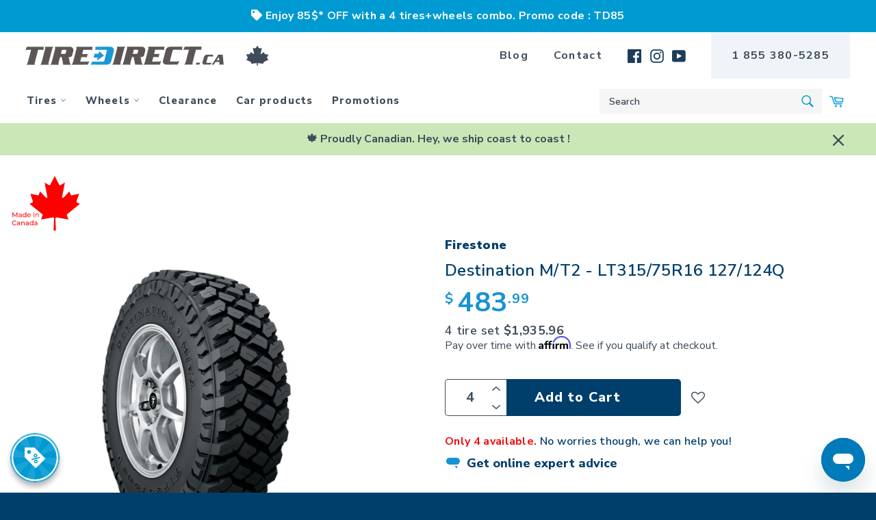

--- FILE ---
content_type: text/html; charset=utf-8
request_url: https://tiredirect.ca/products/destination-m-t2-003461
body_size: 115481
content:


<!doctype html>
<!--[if IE 9]>
  <html class="ie9 no-js" lang="en">
<![endif]-->
<!-- [if (gt IE 9)|!(IE)]><! -->
<html
  class="no-js"
  lang="en"
  

>
  <!-- <![endif] -->
  <head>
    <meta charset="utf-8">
    <meta http-equiv="X-UA-Compatible" content="IE=edge,chrome=1">
    <meta name="viewport" content="width=device-width,initial-scale=1">
    <meta name="viewport" content="width=device-width, initial-scale=1.0, maximum-scale=1.0, user-scalable=0">
    <meta name="theme-color" content="#ffffff">
    <meta name="google-site-verification" content="xfnGxflxBujS79S9wPzTN8oJ1bEF_wEu3vwpsmXMRXQ">
    <meta name="google-site-verification" content="OmJ04RKyWfLgeN7_xoA-E4OYWmyyMY2-I4iQf2_rs7s">
    <meta name="webstatsdomain.org_meta" content="www.tiredirect.ca">
    <meta name="robots" content="index, follow">

    <!-- Didomi consent tag -->
    <script type="text/javascript">
      (function(){(function(e,r){var t=document.createElement("link");t.rel="preconnect";t.as="script";var n=document.createElement("link");n.rel="dns-prefetch";n.as="script";var i=document.createElement("script");i.id="spcloader";i.type="text/javascript";i["async"]=true;i.charset="utf-8";var o="https://sdk.privacy-center.org/"+e+"/loader.js?target_type=notice&target="+r;if(window.didomiConfig&&window.didomiConfig.user){var a=window.didomiConfig.user;var c=a.country;var d=a.region;if(c){o=o+"&country="+c;if(d){o=o+"&region="+d}}}t.href="https://sdk.privacy-center.org/";n.href="https://sdk.privacy-center.org/";i.src=o;var s=document.getElementsByTagName("script")[0];s.parentNode.insertBefore(t,s);s.parentNode.insertBefore(n,s);s.parentNode.insertBefore(i,s)})("8450a613-3bfa-403a-a013-d79a86a16006","kJxWnYAB")})();
    </script>
    <!-- End of Didomi consent tag -->

    <!-- Google Tag Manager Datalayer -->
    <script>
      window.dataLayer = window.dataLayer || [];
    </script>
    <!-- Google Tag Manager -->
    <script>
      (function(w,d,s,l,i){w[l]=w[l]||[];w[l].push({'gtm.start':
      new Date().getTime(),event:'gtm.js'});var f=d.getElementsByTagName(s)[0],
      j=d.createElement(s),dl=l!='dataLayer'?'&l='+l:'';j.async=true;j.src=
      'https://www.googletagmanager.com/gtm.js?id='+i+dl;f.parentNode.insertBefore(j,f);
      })(window,document,'script','dataLayer','GTM-M8VLLKN');
    </script>
    <!-- End Google Tag Manager -->

    <link rel="preconnect" href="https://fonts.googleapis.com" crossorigin>
    <link rel="preconnect" href="https://tiredirect.kayakocdn.com" crossorigin>
    <link rel="preconnect" href="https://tiredirect.kayako.com" crossorigin>
    <link rel="preconnect" href="https://www.google-analytics.com" crossorigin>
    <link rel="preload" href="//ajax.googleapis.com/ajax/libs/jquery/3.4.1/jquery.min.js" as="script">
    <link rel="preload" href="https://cdnjs.cloudflare.com/ajax/libs/tailwindcss/0.7.4/tailwind.min.css" as="style">
    <!-- Dependency library stylesheets -->
    <link
      rel="stylesheet"
      type="text/css"
      href="https://cdnjs.cloudflare.com/ajax/libs/noUiSlider/14.5.0/nouislider.min.css"
    >
    <link
      rel="stylesheet"
      type="text/css"
      href="https://cdnjs.cloudflare.com/ajax/libs/jqueryui/1.12.1/jquery-ui.theme.min.css"
    >
    <link
      rel="stylesheet"
      href="https://code.jquery.com/ui/1.12.1/themes/base/jquery-ui.css"
    >
    <link rel="stylesheet" href="https://cdn.jsdelivr.net/npm/choices.js/public/assets/styles/choices.min.css">

    <style>
      .uppercase, .tw-uppercase, .xsell__modal .xsell__modal-header .xsell__modal-content-title {
        text-transform: initial !important;
      }
    </style>
    <link rel="preload" href="//tiredirect.ca/cdn/shop/t/62/assets/theme.scss.css?v=50156036092623402371728408874" as="style">

    <script type="text/javascript">
      _affirm_config = {
        public_api_key: "0UG56W19GNHP9NYG",
        script: "https://cdn1.affirm.ca/js/v2/affirm.js",
        locale: "en_CA",
        country_code: "CAN",
      };

      (function(m,g,n,d,a,e,h,c){var b=m[n]||{},k=document.createElement(e),p=document.getElementsByTagName(e)[0],l=function(a,b,c){return function(){a[b]._.push([c,arguments])}};b[d]=l(b,d,"set");var f=b[d];b[a]={};b[a]._=[];f._=[];b._=[];b[a][h]=l(b,a,h);b[c]=function(){b._.push([h,arguments])};a=0;for(c="set add save post open empty reset on off trigger ready setProduct".split(" ");a<c.length;a++)f[c[a]]=l(b,d,c[a]);a=0;for(c=["get","token","url","items"];a<c.length;a++)f[c[a]]=function(){};k.async=
        !0;k.src=g[e];p.parentNode.insertBefore(k,p);delete g[e];f(g);m[n]=b})(window,_affirm_config,"affirm","checkout","ui","script","ready","jsReady");
    </script>

    <script type="text/javascript">
      window.UnbxdAnalyticsConf = { immediate: {'click': true}};
      /* Unbxd site details required by the SDK */
      window.UNBXD_SITE_KEY = "ss-unbxd-gcp-prod-tiredirect-com17211684944525";
      window.UNBXD_API_KEY = "4ebff95b64453a548b8e7677a7aa66c2";
      /* Field mappings (dimension mapping) as per your catalog */
      window.UNBXD_MAPPED_FIELDS = {"title":"title","sku":"v_sku","imageUrl":"imageUrl","productUrl":"productUrl","price":"price","sellingPrice":"price", "productType": "productType", "vendor":"vendor", "tags": "tags", "totalInventory": "totalInventory", "compareAtPrice": "compareAtPrice", "categoryPath": "categoryPath", "category": "category", "category_handle": "category_handle", "v_inventoryPolicy": "v_inventoryPolicy", "handle":"handle", "metafield":"metafield", "meta_mailin" : "meta_mail-in" , "meta_tire_season" : "meta_tire_season" , "meta_tire_studdable" : "meta_tire_studdable" , "meta_tire_studded" : "meta_tire_studded" , "meta_tire_runflat" : "meta_tire_runflat","meta_ev" : "meta_ev","meta_made_in_canada" : "meta_made_in_canada"};
      window.UNBXD_VARIANTS_CONFIG = {"enabled":false,"count":1,"groupBy":"","attributes":["title","v_sku","imageUrl","productUrl","price","price"],"mapping":{"title":"title","sku":"v_sku","imageUrl":"imageUrl","productUrl":"productUrl","price":"price","sellingPrice":"price", "v_inventoryPolicy": "v_inventoryPolicy","meta_mailin" : "meta_mail-in", "meta_tire_season" : "meta_tire_season" , "meta_tire_studdable" : "meta_tire_studdable" , "meta_tire_studded" : "meta_tire_studded" , "meta_tire_runflat" : "meta_tire_runflat"} };
      window.UNBXD_SEARCH_URL = "https://search.unbxd.io";

      /* Unbxd Auto Config */
      window.UNBXD_AUTO_CONFIG = {"sideContentOn":"right","template":"2column","mainTpl":["inFields","keywordSuggestions","topQueries","promotedSuggestions"]};
      window.LANGUAGE = "en";
    </script>

    <script type="text/javascript">
      var UnbxdSiteName = window.UNBXD_SITE_KEY; // Replace the value with the Site Key.
      var UnbxdApiKey = window.UNBXD_API_KEY; // Replace the value with API key
      (function() {
        var ubx = document.createElement('script');
        ubx.type = 'text/javascript';
        ubx.async = false;
        ubx.src = '//libraries.unbxdapi.com/ua-js/v1.0.4/uaLibrary.js';
        (document.getElementsByTagName('head')[0] || document.getElementsByTagName('body')[0]).appendChild(ubx);
      })();
    </script>
    <!-- Klaviyo Integration -->
    <script type="text/javascript">
      document.addEventListener('DOMContentLoaded', function() {
        // Check if the URL contains 'checkout'
        if (window.location.href.indexOf('/checkout') !== -1) {
          // Insert Klaviyo popup embed code here
          (function() {
            window._klOnsite = window._klOnsite || [];
            window._klOnsite.push(['openForm', 'SvVdNC']);
          })();
        }
      });
    </script>

    <link rel="preload" href="//tiredirect.ca/cdn/shop/t/62/assets/bc-sf-filter.css?v=111603181540343972631686597064" as="style">
    <link rel="preload" href="//cdn.judge.me/shopify_v2/leex.css" as="style">
    
      <link rel="shortcut icon" href="//tiredirect.ca/cdn/shop/files/favicon_90134e92-d4f8-43da-abf7-304945af4f2b_32x32.png?v=1613172059" type="image/png">
    

    <link rel="canonical" href="https://tiredirect.ca/products/destination-m-t2-003461">
    <title>
      
        Destination M/T2 - LT315/75R16 127/124Q – TireDirect.ca
      
    </title>

    
      <meta name="description" content="The Firestone Destination M/T2 tire: Power and ruggedness to conquer the most extreme terrains, with exceptional performance and durability.The Firestone Destination M/T2 is designed for adventurous drivers who seek to push the limits and tackle the toughest terrains. This high-end off-road tire offers the perfect comb">
    

    <meta property="og:site_name" content="TireDirect.ca">
<meta property="og:url" content="https://tiredirect.ca/products/destination-m-t2-003461">
<meta property="og:title" content="Destination M/T2 - LT315/75R16 127/124Q">
<meta property="og:type" content="product">
<meta property="og:description" content="The Firestone Destination M/T2 tire: Power and ruggedness to conquer the most extreme terrains, with exceptional performance and durability.The Firestone Destination M/T2 is designed for adventurous drivers who seek to push the limits and tackle the toughest terrains. This high-end off-road tire offers the perfect comb"><meta property="og:price:amount" content="483.99">
  <meta property="og:price:currency" content="CAD"><meta property="og:image" content="http://tiredirect.ca/cdn/shop/products/tilted_76543d72-789d-4fbb-9660-1579c95fb4be_1200x1200.jpg?v=1650401312"><meta property="og:image" content="http://tiredirect.ca/cdn/shop/products/destination-mt2-front_db2716b2-876b-45c5-8417-2bb936a85718_1200x1200.jpg?v=1650401312"><meta property="og:image" content="http://tiredirect.ca/cdn/shop/products/destination-mt2-side_50e0866f-0833-4235-b6cb-b230b32ed60b_1200x1200.jpg?v=1650401312">
<meta property="og:image:secure_url" content="https://tiredirect.ca/cdn/shop/products/tilted_76543d72-789d-4fbb-9660-1579c95fb4be_1200x1200.jpg?v=1650401312"><meta property="og:image:secure_url" content="https://tiredirect.ca/cdn/shop/products/destination-mt2-front_db2716b2-876b-45c5-8417-2bb936a85718_1200x1200.jpg?v=1650401312"><meta property="og:image:secure_url" content="https://tiredirect.ca/cdn/shop/products/destination-mt2-side_50e0866f-0833-4235-b6cb-b230b32ed60b_1200x1200.jpg?v=1650401312">
<meta name="twitter:card" content="summary_large_image">
<meta name="twitter:title" content="Destination M/T2 - LT315/75R16 127/124Q">
<meta name="twitter:description" content="The Firestone Destination M/T2 tire: Power and ruggedness to conquer the most extreme terrains, with exceptional performance and durability.The Firestone Destination M/T2 is designed for adventurous drivers who seek to push the limits and tackle the toughest terrains. This high-end off-road tire offers the perfect comb">

    <script>
      document.documentElement.className = document.documentElement.className.replace('no-js', 'js');
    </script>

    <link href="//tiredirect.ca/cdn/shop/t/62/assets/theme.scss.css?v=50156036092623402371728408874" rel="stylesheet" type="text/css" media="all" />
    






<link rel="preload" href="https://fonts.googleapis.com/css?family=Nunito+Sans:300,400,600,700,800,900|Montserrat:300,400,500,600,700,800,900&display=swap" as="style">
<link href="https://fonts.googleapis.com/css?family=Nunito+Sans:300,400,600,700,800,900|Montserrat:300,400,500,600,700,800,900&display=swap" rel="stylesheet">

    <script>
      window.theme = window.theme || {};

      theme.strings = {
        stockAvailable: "1 available",
        addToCart: "Add to Cart",
        soldOut: "Unavailable right now",
        unavailable: "Unavailable",
        noStockAvailable: "The item could not be added to your cart because there are not enough in stock.",
        willNotShipUntil: "Will not ship until [date]",
        willBeInStockAfter: "Will be in stock after [date]",
        totalCartDiscount: "You're saving [savings]",
        addressError: "Error looking up that address",
        addressNoResults: "No results for that address",
        addressQueryLimit: "You have exceeded the Google API usage limit. Consider upgrading to a \u003ca href=\"https:\/\/developers.google.com\/maps\/premium\/usage-limits\"\u003ePremium Plan\u003c\/a\u003e.",
        authError: "There was a problem authenticating your Google Maps API Key."
      };
    </script>

    <!-- [if (gt IE 9)|!(IE)]><! -->
    <script src="//tiredirect.ca/cdn/shop/t/62/assets/lazysizes.min.js?v=56045284683979784691686597064" async="async"></script>
    <!-- <![endif] -->
    <!--[if lte IE 9]> <script src="//tiredirect.ca/cdn/shop/t/62/assets/lazysizes.min.js?v=56045284683979784691686597064"></script> <![endif]-->

    

    <!-- [if (gt IE 9)|!(IE)]><! -->
    <script src="//tiredirect.ca/cdn/shop/t/62/assets/vendor.js?v=71466470487908074671686597064" defer="defer"></script>
    <!-- <![endif] -->
    <!--[if lt IE 9]> <script src="//tiredirect.ca/cdn/shop/t/62/assets/vendor.js?v=71466470487908074671686597064"></script> <![endif]-->

    <script src="https://ajax.googleapis.com/ajax/libs/jquery/3.4.1/jquery.min.js"></script>

    
      <script>
        window.theme = window.theme || {};
        theme.moneyFormat = "${{amount}}";
      </script>
    

    <!-- [if (gt IE 9)|!(IE)]><! -->
    <script src="//tiredirect.ca/cdn/shop/t/62/assets/theme.js?v=147475182600933764091692713972" defer="defer"></script>
    <!-- <![endif] -->
    <!--[if lte IE 9]> <script src="//tiredirect.ca/cdn/shop/t/62/assets/theme.js?v=147475182600933764091692713972"></script> <![endif]-->

    <script>window.performance && window.performance.mark && window.performance.mark('shopify.content_for_header.start');</script><meta name="google-site-verification" content="xfnGxflxBujS79S9wPzTN8oJ1bEF_wEu3vwpsmXMRXQ">
<meta id="shopify-digital-wallet" name="shopify-digital-wallet" content="/1466859586/digital_wallets/dialog">
<meta name="shopify-checkout-api-token" content="4d27a3fc2be1b3c6dd79cd578c230f90">
<meta id="in-context-paypal-metadata" data-shop-id="1466859586" data-venmo-supported="false" data-environment="production" data-locale="en_US" data-paypal-v4="true" data-currency="CAD">
<link rel="alternate" type="application/json+oembed" href="https://tiredirect.ca/products/destination-m-t2-003461.oembed">
<script async="async" src="/checkouts/internal/preloads.js?locale=en-CA"></script>
<link rel="preconnect" href="https://shop.app" crossorigin="anonymous">
<script async="async" src="https://shop.app/checkouts/internal/preloads.js?locale=en-CA&shop_id=1466859586" crossorigin="anonymous"></script>
<script id="apple-pay-shop-capabilities" type="application/json">{"shopId":1466859586,"countryCode":"CA","currencyCode":"CAD","merchantCapabilities":["supports3DS"],"merchantId":"gid:\/\/shopify\/Shop\/1466859586","merchantName":"TireDirect.ca","requiredBillingContactFields":["postalAddress","email","phone"],"requiredShippingContactFields":["postalAddress","email","phone"],"shippingType":"shipping","supportedNetworks":["visa","masterCard","amex","discover","interac","jcb"],"total":{"type":"pending","label":"TireDirect.ca","amount":"1.00"},"shopifyPaymentsEnabled":true,"supportsSubscriptions":true}</script>
<script id="shopify-features" type="application/json">{"accessToken":"4d27a3fc2be1b3c6dd79cd578c230f90","betas":["rich-media-storefront-analytics"],"domain":"tiredirect.ca","predictiveSearch":true,"shopId":1466859586,"locale":"en"}</script>
<script>var Shopify = Shopify || {};
Shopify.shop = "tiredirect.myshopify.com";
Shopify.locale = "en";
Shopify.currency = {"active":"CAD","rate":"1.0"};
Shopify.country = "CA";
Shopify.theme = {"name":"Unbxd","id":136811806965,"schema_name":"Venture","schema_version":"4.3.1","theme_store_id":775,"role":"main"};
Shopify.theme.handle = "null";
Shopify.theme.style = {"id":null,"handle":null};
Shopify.cdnHost = "tiredirect.ca/cdn";
Shopify.routes = Shopify.routes || {};
Shopify.routes.root = "/";</script>
<script type="module">!function(o){(o.Shopify=o.Shopify||{}).modules=!0}(window);</script>
<script>!function(o){function n(){var o=[];function n(){o.push(Array.prototype.slice.apply(arguments))}return n.q=o,n}var t=o.Shopify=o.Shopify||{};t.loadFeatures=n(),t.autoloadFeatures=n()}(window);</script>
<script>
  window.ShopifyPay = window.ShopifyPay || {};
  window.ShopifyPay.apiHost = "shop.app\/pay";
  window.ShopifyPay.redirectState = null;
</script>
<script id="shop-js-analytics" type="application/json">{"pageType":"product"}</script>
<script defer="defer" async type="module" src="//tiredirect.ca/cdn/shopifycloud/shop-js/modules/v2/client.init-shop-cart-sync_BdyHc3Nr.en.esm.js"></script>
<script defer="defer" async type="module" src="//tiredirect.ca/cdn/shopifycloud/shop-js/modules/v2/chunk.common_Daul8nwZ.esm.js"></script>
<script type="module">
  await import("//tiredirect.ca/cdn/shopifycloud/shop-js/modules/v2/client.init-shop-cart-sync_BdyHc3Nr.en.esm.js");
await import("//tiredirect.ca/cdn/shopifycloud/shop-js/modules/v2/chunk.common_Daul8nwZ.esm.js");

  window.Shopify.SignInWithShop?.initShopCartSync?.({"fedCMEnabled":true,"windoidEnabled":true});

</script>
<script>
  window.Shopify = window.Shopify || {};
  if (!window.Shopify.featureAssets) window.Shopify.featureAssets = {};
  window.Shopify.featureAssets['shop-js'] = {"shop-cart-sync":["modules/v2/client.shop-cart-sync_QYOiDySF.en.esm.js","modules/v2/chunk.common_Daul8nwZ.esm.js"],"init-fed-cm":["modules/v2/client.init-fed-cm_DchLp9rc.en.esm.js","modules/v2/chunk.common_Daul8nwZ.esm.js"],"shop-button":["modules/v2/client.shop-button_OV7bAJc5.en.esm.js","modules/v2/chunk.common_Daul8nwZ.esm.js"],"init-windoid":["modules/v2/client.init-windoid_DwxFKQ8e.en.esm.js","modules/v2/chunk.common_Daul8nwZ.esm.js"],"shop-cash-offers":["modules/v2/client.shop-cash-offers_DWtL6Bq3.en.esm.js","modules/v2/chunk.common_Daul8nwZ.esm.js","modules/v2/chunk.modal_CQq8HTM6.esm.js"],"shop-toast-manager":["modules/v2/client.shop-toast-manager_CX9r1SjA.en.esm.js","modules/v2/chunk.common_Daul8nwZ.esm.js"],"init-shop-email-lookup-coordinator":["modules/v2/client.init-shop-email-lookup-coordinator_UhKnw74l.en.esm.js","modules/v2/chunk.common_Daul8nwZ.esm.js"],"pay-button":["modules/v2/client.pay-button_DzxNnLDY.en.esm.js","modules/v2/chunk.common_Daul8nwZ.esm.js"],"avatar":["modules/v2/client.avatar_BTnouDA3.en.esm.js"],"init-shop-cart-sync":["modules/v2/client.init-shop-cart-sync_BdyHc3Nr.en.esm.js","modules/v2/chunk.common_Daul8nwZ.esm.js"],"shop-login-button":["modules/v2/client.shop-login-button_D8B466_1.en.esm.js","modules/v2/chunk.common_Daul8nwZ.esm.js","modules/v2/chunk.modal_CQq8HTM6.esm.js"],"init-customer-accounts-sign-up":["modules/v2/client.init-customer-accounts-sign-up_C8fpPm4i.en.esm.js","modules/v2/client.shop-login-button_D8B466_1.en.esm.js","modules/v2/chunk.common_Daul8nwZ.esm.js","modules/v2/chunk.modal_CQq8HTM6.esm.js"],"init-shop-for-new-customer-accounts":["modules/v2/client.init-shop-for-new-customer-accounts_CVTO0Ztu.en.esm.js","modules/v2/client.shop-login-button_D8B466_1.en.esm.js","modules/v2/chunk.common_Daul8nwZ.esm.js","modules/v2/chunk.modal_CQq8HTM6.esm.js"],"init-customer-accounts":["modules/v2/client.init-customer-accounts_dRgKMfrE.en.esm.js","modules/v2/client.shop-login-button_D8B466_1.en.esm.js","modules/v2/chunk.common_Daul8nwZ.esm.js","modules/v2/chunk.modal_CQq8HTM6.esm.js"],"shop-follow-button":["modules/v2/client.shop-follow-button_CkZpjEct.en.esm.js","modules/v2/chunk.common_Daul8nwZ.esm.js","modules/v2/chunk.modal_CQq8HTM6.esm.js"],"lead-capture":["modules/v2/client.lead-capture_BntHBhfp.en.esm.js","modules/v2/chunk.common_Daul8nwZ.esm.js","modules/v2/chunk.modal_CQq8HTM6.esm.js"],"checkout-modal":["modules/v2/client.checkout-modal_CfxcYbTm.en.esm.js","modules/v2/chunk.common_Daul8nwZ.esm.js","modules/v2/chunk.modal_CQq8HTM6.esm.js"],"shop-login":["modules/v2/client.shop-login_Da4GZ2H6.en.esm.js","modules/v2/chunk.common_Daul8nwZ.esm.js","modules/v2/chunk.modal_CQq8HTM6.esm.js"],"payment-terms":["modules/v2/client.payment-terms_MV4M3zvL.en.esm.js","modules/v2/chunk.common_Daul8nwZ.esm.js","modules/v2/chunk.modal_CQq8HTM6.esm.js"]};
</script>
<script>(function() {
  var isLoaded = false;
  function asyncLoad() {
    if (isLoaded) return;
    isLoaded = true;
    var urls = ["https:\/\/files-shpf.uc-lab.com\/productfees\/source.js?mw_productfees_t=1665500652\u0026shop=tiredirect.myshopify.com","https:\/\/chimpstatic.com\/mcjs-connected\/js\/users\/17a4f4081cb43fa1104611f37\/3a1b94f785a76815b60101dfd.js?shop=tiredirect.myshopify.com","https:\/\/load.csell.co\/assets\/js\/cross-sell.js?shop=tiredirect.myshopify.com","https:\/\/load.csell.co\/assets\/v2\/js\/core\/xsell.js?shop=tiredirect.myshopify.com","https:\/\/cdn.one.store\/javascript\/dist\/1.0\/jcr-widget.js?account_id=shopify:tiredirect.myshopify.com\u0026shop=tiredirect.myshopify.com","https:\/\/zooomyapps.com\/wishlist\/ZooomyOrders.js?shop=tiredirect.myshopify.com","https:\/\/cdn.shopify.com\/s\/files\/1\/0014\/6685\/9586\/t\/45\/assets\/subscribe-it.js?v=1667236101\u0026shop=tiredirect.myshopify.com","https:\/\/js.smile.io\/v1\/smile-shopify.js?shop=tiredirect.myshopify.com","https:\/\/cookie-bar.salessquad.co.uk\/scripts\/fcb_7f33daaa47f7a0eeb39cb4c849857757.js?shop=tiredirect.myshopify.com","https:\/\/cdn.pushowl.com\/latest\/sdks\/pushowl-shopify.js?subdomain=tiredirect\u0026environment=production\u0026guid=21592f3d-fa58-43fa-8246-eed96d441540\u0026shop=tiredirect.myshopify.com"];
    for (var i = 0; i < urls.length; i++) {
      var s = document.createElement('script');
      s.type = 'text/javascript';
      s.async = true;
      s.src = urls[i];
      var x = document.getElementsByTagName('script')[0];
      x.parentNode.insertBefore(s, x);
    }
  };
  if(window.attachEvent) {
    window.attachEvent('onload', asyncLoad);
  } else {
    window.addEventListener('load', asyncLoad, false);
  }
})();</script>
<script id="__st">var __st={"a":1466859586,"offset":-18000,"reqid":"f6396a9c-89a6-40f2-8377-b256611b3648-1768994081","pageurl":"tiredirect.ca\/products\/destination-m-t2-003461","u":"db694fadad20","p":"product","rtyp":"product","rid":1511021445186};</script>
<script>window.ShopifyPaypalV4VisibilityTracking = true;</script>
<script id="captcha-bootstrap">!function(){'use strict';const t='contact',e='account',n='new_comment',o=[[t,t],['blogs',n],['comments',n],[t,'customer']],c=[[e,'customer_login'],[e,'guest_login'],[e,'recover_customer_password'],[e,'create_customer']],r=t=>t.map((([t,e])=>`form[action*='/${t}']:not([data-nocaptcha='true']) input[name='form_type'][value='${e}']`)).join(','),a=t=>()=>t?[...document.querySelectorAll(t)].map((t=>t.form)):[];function s(){const t=[...o],e=r(t);return a(e)}const i='password',u='form_key',d=['recaptcha-v3-token','g-recaptcha-response','h-captcha-response',i],f=()=>{try{return window.sessionStorage}catch{return}},m='__shopify_v',_=t=>t.elements[u];function p(t,e,n=!1){try{const o=window.sessionStorage,c=JSON.parse(o.getItem(e)),{data:r}=function(t){const{data:e,action:n}=t;return t[m]||n?{data:e,action:n}:{data:t,action:n}}(c);for(const[e,n]of Object.entries(r))t.elements[e]&&(t.elements[e].value=n);n&&o.removeItem(e)}catch(o){console.error('form repopulation failed',{error:o})}}const l='form_type',E='cptcha';function T(t){t.dataset[E]=!0}const w=window,h=w.document,L='Shopify',v='ce_forms',y='captcha';let A=!1;((t,e)=>{const n=(g='f06e6c50-85a8-45c8-87d0-21a2b65856fe',I='https://cdn.shopify.com/shopifycloud/storefront-forms-hcaptcha/ce_storefront_forms_captcha_hcaptcha.v1.5.2.iife.js',D={infoText:'Protected by hCaptcha',privacyText:'Privacy',termsText:'Terms'},(t,e,n)=>{const o=w[L][v],c=o.bindForm;if(c)return c(t,g,e,D).then(n);var r;o.q.push([[t,g,e,D],n]),r=I,A||(h.body.append(Object.assign(h.createElement('script'),{id:'captcha-provider',async:!0,src:r})),A=!0)});var g,I,D;w[L]=w[L]||{},w[L][v]=w[L][v]||{},w[L][v].q=[],w[L][y]=w[L][y]||{},w[L][y].protect=function(t,e){n(t,void 0,e),T(t)},Object.freeze(w[L][y]),function(t,e,n,w,h,L){const[v,y,A,g]=function(t,e,n){const i=e?o:[],u=t?c:[],d=[...i,...u],f=r(d),m=r(i),_=r(d.filter((([t,e])=>n.includes(e))));return[a(f),a(m),a(_),s()]}(w,h,L),I=t=>{const e=t.target;return e instanceof HTMLFormElement?e:e&&e.form},D=t=>v().includes(t);t.addEventListener('submit',(t=>{const e=I(t);if(!e)return;const n=D(e)&&!e.dataset.hcaptchaBound&&!e.dataset.recaptchaBound,o=_(e),c=g().includes(e)&&(!o||!o.value);(n||c)&&t.preventDefault(),c&&!n&&(function(t){try{if(!f())return;!function(t){const e=f();if(!e)return;const n=_(t);if(!n)return;const o=n.value;o&&e.removeItem(o)}(t);const e=Array.from(Array(32),(()=>Math.random().toString(36)[2])).join('');!function(t,e){_(t)||t.append(Object.assign(document.createElement('input'),{type:'hidden',name:u})),t.elements[u].value=e}(t,e),function(t,e){const n=f();if(!n)return;const o=[...t.querySelectorAll(`input[type='${i}']`)].map((({name:t})=>t)),c=[...d,...o],r={};for(const[a,s]of new FormData(t).entries())c.includes(a)||(r[a]=s);n.setItem(e,JSON.stringify({[m]:1,action:t.action,data:r}))}(t,e)}catch(e){console.error('failed to persist form',e)}}(e),e.submit())}));const S=(t,e)=>{t&&!t.dataset[E]&&(n(t,e.some((e=>e===t))),T(t))};for(const o of['focusin','change'])t.addEventListener(o,(t=>{const e=I(t);D(e)&&S(e,y())}));const B=e.get('form_key'),M=e.get(l),P=B&&M;t.addEventListener('DOMContentLoaded',(()=>{const t=y();if(P)for(const e of t)e.elements[l].value===M&&p(e,B);[...new Set([...A(),...v().filter((t=>'true'===t.dataset.shopifyCaptcha))])].forEach((e=>S(e,t)))}))}(h,new URLSearchParams(w.location.search),n,t,e,['guest_login'])})(!0,!0)}();</script>
<script integrity="sha256-4kQ18oKyAcykRKYeNunJcIwy7WH5gtpwJnB7kiuLZ1E=" data-source-attribution="shopify.loadfeatures" defer="defer" src="//tiredirect.ca/cdn/shopifycloud/storefront/assets/storefront/load_feature-a0a9edcb.js" crossorigin="anonymous"></script>
<script crossorigin="anonymous" defer="defer" src="//tiredirect.ca/cdn/shopifycloud/storefront/assets/shopify_pay/storefront-65b4c6d7.js?v=20250812"></script>
<script data-source-attribution="shopify.dynamic_checkout.dynamic.init">var Shopify=Shopify||{};Shopify.PaymentButton=Shopify.PaymentButton||{isStorefrontPortableWallets:!0,init:function(){window.Shopify.PaymentButton.init=function(){};var t=document.createElement("script");t.src="https://tiredirect.ca/cdn/shopifycloud/portable-wallets/latest/portable-wallets.en.js",t.type="module",document.head.appendChild(t)}};
</script>
<script data-source-attribution="shopify.dynamic_checkout.buyer_consent">
  function portableWalletsHideBuyerConsent(e){var t=document.getElementById("shopify-buyer-consent"),n=document.getElementById("shopify-subscription-policy-button");t&&n&&(t.classList.add("hidden"),t.setAttribute("aria-hidden","true"),n.removeEventListener("click",e))}function portableWalletsShowBuyerConsent(e){var t=document.getElementById("shopify-buyer-consent"),n=document.getElementById("shopify-subscription-policy-button");t&&n&&(t.classList.remove("hidden"),t.removeAttribute("aria-hidden"),n.addEventListener("click",e))}window.Shopify?.PaymentButton&&(window.Shopify.PaymentButton.hideBuyerConsent=portableWalletsHideBuyerConsent,window.Shopify.PaymentButton.showBuyerConsent=portableWalletsShowBuyerConsent);
</script>
<script data-source-attribution="shopify.dynamic_checkout.cart.bootstrap">document.addEventListener("DOMContentLoaded",(function(){function t(){return document.querySelector("shopify-accelerated-checkout-cart, shopify-accelerated-checkout")}if(t())Shopify.PaymentButton.init();else{new MutationObserver((function(e,n){t()&&(Shopify.PaymentButton.init(),n.disconnect())})).observe(document.body,{childList:!0,subtree:!0})}}));
</script>
<link id="shopify-accelerated-checkout-styles" rel="stylesheet" media="screen" href="https://tiredirect.ca/cdn/shopifycloud/portable-wallets/latest/accelerated-checkout-backwards-compat.css" crossorigin="anonymous">
<style id="shopify-accelerated-checkout-cart">
        #shopify-buyer-consent {
  margin-top: 1em;
  display: inline-block;
  width: 100%;
}

#shopify-buyer-consent.hidden {
  display: none;
}

#shopify-subscription-policy-button {
  background: none;
  border: none;
  padding: 0;
  text-decoration: underline;
  font-size: inherit;
  cursor: pointer;
}

#shopify-subscription-policy-button::before {
  box-shadow: none;
}

      </style>

<script>window.performance && window.performance.mark && window.performance.mark('shopify.content_for_header.end');</script>

    <!-- <script src="https://unpkg.com/react@16/umd/react.production.min.js"></script> -->
    <!-- <script src="https://unpkg.com/react-dom@16/umd/react-dom.production.min.js"></script> -->

    <!-- begin-bc-sf-filter-css -->
    <link href="//tiredirect.ca/cdn/shop/t/62/assets/bc-sf-filter.css?v=111603181540343972631686597064" rel="stylesheet" type="text/css" media="all" />
    <!-- end-bc-sf-filter-css -->
    <link href="https://cdnjs.cloudflare.com/ajax/libs/tailwindcss/0.7.4/tailwind.min.css" rel="stylesheet">
    <!-- Superchargify v2.0.ad7a9abc (https://www.superchargify.com) --><script>!function(t,e,r){var n=t.performance&&t.performance.mark;n&&t.performance.mark("superchargify.snippet.start");var a=t.location.pathname.endsWith("/sw.html");function c(e){e=e.replace(/[[]]/g,"\\$&");var r=new RegExp("[?&]"+e+"(=([^&#]*)|&|#|$)").exec(t.location.href);return r?r[2]?decodeURIComponent(r[2].replace(/\+/g," ")):"":null}if(r.serviceWorker){var i=!1;if(a)i="true"===c("pwa");else try{i=!0===(i=JSON.parse("false"))}catch(e){}if(r.serviceWorker.getRegistrations().then(function(e){e.forEach(function(e){i?e.scope.includes("/a/sc/")&&e.unregister():(e.active||e.waiting||e.installing).scriptURL.includes("/a/sc/sw.js")&&e.unregister()})}),i&&(!function(){try{return t.self!==t.top}catch(e){return!0}}()||a)){var o=!1;if(a){var s=c("itemUrl");s&&(o=[s])}else{var p=!1;try{p=!0===(p=JSON.parse("false"))}catch(e){}if(p){var u="".split(" ");0!==u.length&&(o=(o=function(e){for(var r,t,n=e.length;0!==n;)t=Math.floor(Math.random()*n),r=e[n-=1],e[n]=e[t],e[t]=r;return e}(u)).slice(0,parseInt("")))}}t.addEventListener("load",function(){r.serviceWorker.register("/a/sc/sw.js",{scope:"/",updateViaCache:"none"}).then(function(e){o&&0<o.length&&function(r,e){t.requestIdleCallback?t.requestIdleCallback(function(e){(0<e.timeRemaining()||e.didTimeout)&&r()},{timeout:e}):setTimeout(r,e)}(l,2500)})}),t.addEventListener("beforeinstallprompt",function(e){try{ga("send","event","Superchargify","pwa_prompt","Superchargify: PWA Prompt")}catch(e){}e.userChoice.then(function(e){var r="accepted"===e.outcome?"Superchargify: PWA Installed":"Superchargify: PWA Cancelled";try{ga("send","event","Superchargify","pwa_prompt",r)}catch(e){}})}),n&&t.performance.mark("superchargify.snippet.end")}}function l(){t.caches.open("superchargify-shop").then(function(e){return e.addAll(o)}).catch(function(e){})}}(window,document,navigator,localStorage);</script>
<!--/ Superchargify v2.0.ad7a9abc (https://www.superchargify.com) -->


    <!-- "snippets/shogun-head.liquid" was not rendered, the associated app was uninstalled -->
    <!-- "snippets/judgeme_core.liquid" was not rendered, the associated app was uninstalled -->

    
    <style id="css-compact">
/* owl.carousel.css */
.owl-carousel{display:none;width:100%;-webkit-tap-highlight-color:transparent;position:relative;z-index:1}.owl-carousel .owl-stage{position:relative;-ms-touch-action:pan-Y;-moz-backface-visibility:hidden}.owl-carousel .owl-stage:after{content:".";display:block;clear:both;visibility:hidden;line-height:0;height:0}.owl-carousel .owl-stage-outer{position:relative;overflow:hidden;-webkit-transform:translate3d(0px,0px,0px)}.owl-carousel .owl-wrapper,.owl-carousel .owl-item{-webkit-backface-visibility:hidden;-moz-backface-visibility:hidden;-ms-backface-visibility:hidden;-webkit-transform:translate3d(0,0,0);-moz-transform:translate3d(0,0,0);-ms-transform:translate3d(0,0,0)}.owl-carousel .owl-item{position:relative;min-height:1px;float:left;-webkit-backface-visibility:hidden;-webkit-tap-highlight-color:transparent;-webkit-touch-callout:none}.owl-carousel .owl-item img{display:block;width:100%}.owl-carousel .owl-nav.disabled,.owl-carousel .owl-dots.disabled{display:none}.owl-carousel .owl-nav .owl-prev,.owl-carousel .owl-nav .owl-next,.owl-carousel .owl-dot{cursor:pointer;cursor:hand;-webkit-user-select:none;-khtml-user-select:none;-moz-user-select:none;-ms-user-select:none;user-select:none}.owl-carousel.owl-loaded{display:block}.owl-carousel.owl-loading{opacity:0;display:block}.owl-carousel.owl-hidden{opacity:0}.owl-carousel.owl-refresh .owl-item{visibility:hidden}.owl-carousel.owl-drag .owl-item{-webkit-user-select:none;-moz-user-select:none;-ms-user-select:none;user-select:none}.owl-carousel.owl-grab{cursor:move;cursor:grab}.owl-carousel.owl-rtl{direction:rtl}.owl-carousel.owl-rtl .owl-item{float:right}.no-js .owl-carousel{display:block}.owl-carousel .animated{animation-duration:1000ms;animation-fill-mode:both}.owl-carousel .owl-animated-in{z-index:0}.owl-carousel .owl-animated-out{z-index:1}.owl-carousel .fadeOut{animation-name:fadeOut}@keyframes fadeOut{0%{opacity:1}100%{opacity:0}}.owl-height{transition:height 500ms ease-in-out}.owl-carousel .owl-item .owl-lazy{opacity:0;transition:opacity 400ms ease}.owl-carousel .owl-item img.owl-lazy{transform-style:preserve-3d}.owl-carousel .owl-video-wrapper{position:relative;height:100%;background:#000}.owl-carousel .owl-video-play-icon{position:absolute;height:80px;width:80px;left:50%;top:50%;margin-left:-40px;margin-top:-40px;background:url("//tiredirect.ca/cdn/shop/t/62/assets/owl.video.play.png?v=19867143070018992641686597064") no-repeat;cursor:pointer;z-index:1;-webkit-backface-visibility:hidden;transition:transform 100ms ease}.owl-carousel .owl-video-play-icon:hover{-ms-transform:scale(1.3,1.3);transform:scale(1.3,1.3)}.owl-carousel .owl-video-playing .owl-video-tn,.owl-carousel .owl-video-playing .owl-video-play-icon{display:none}.owl-carousel .owl-video-tn{opacity:0;height:100%;background-position:center center;background-repeat:no-repeat;background-size:contain;transition:opacity 400ms ease}.owl-carousel .owl-video-frame{position:relative;z-index:1;height:100%;width:100%}
/* jquery.fancybox.css */
/*! fancyBox v2.1.5 fancyapps.com | fancyapps.com/fancybox/#license */.fancybox-wrap,.fancybox-skin,.fancybox-outer,.fancybox-inner,.fancybox-image,.fancybox-wrap iframe,.fancybox-wrap object,.fancybox-nav,.fancybox-nav span,.fancybox-tmp{padding:0;margin:0;border:0;outline:0;vertical-align:top}.fancybox-wrap{position:absolute;top:0;left:0;-webkit-transform:translate3d(0,0,0);transform:translate3d(0,0,0);z-index:8020}.fancybox-skin{position:relative;background:#f9f9f9;color:#444;text-shadow:none;-webkit-border-radius:4px;-moz-border-radius:4px;border-radius:4px}.fancybox-opened{z-index:8030}.fancybox-opened .fancybox-skin{-webkit-box-shadow:0 10px 25px rgba(0,0,0,0.5);-moz-box-shadow:0 10px 25px rgba(0,0,0,0.5);box-shadow:0 10px 25px rgba(0,0,0,0.5)}.fancybox-outer,.fancybox-inner{position:relative}.fancybox-inner{overflow:hidden}.fancybox-type-iframe .fancybox-inner{-webkit-overflow-scrolling:touch}.fancybox-error{color:#444;font:14px/20px "Helvetica Neue",Helvetica,Arial,sans-serif;margin:0;padding:15px;white-space:nowrap}.fancybox-image,.fancybox-iframe{display:block;width:100%;height:100%}.fancybox-image{max-width:100%;max-height:100%}#fancybox-loading,.fancybox-close,.fancybox-prev span,.fancybox-next span{background-image:url("//tiredirect.ca/cdn/shop/t/62/assets/fancybox_sprite.png?v=13576095381222888421686597064")}#fancybox-loading{position:fixed;top:50%;left:50%;margin-top:-22px;margin-left:-22px;background-position:0 -108px;opacity:.8;cursor:pointer;z-index:8060}#fancybox-loading div{width:44px;height:44px;background:url("//tiredirect.ca/cdn/shop/t/62/assets/fancybox_loading.gif?v=171509163315476599901686597064") center center no-repeat}.fancybox-close{position:absolute;top:-18px;right:-18px;width:36px;height:36px;cursor:pointer;z-index:8040}.fancybox-nav{position:absolute;top:0;width:40%;height:100%;cursor:pointer;text-decoration:none;background:transparent url("//tiredirect.ca/cdn/shop/t/62/assets/blank.gif?v=164826798765693215961686597064");-webkit-tap-highlight-color:rgba(0,0,0,0);z-index:8040}.fancybox-prev{left:0}.fancybox-next{right:0}.fancybox-nav span{position:absolute;top:50%;width:36px;height:34px;margin-top:-18px;cursor:pointer;z-index:8040;visibility:hidden}.fancybox-prev span{left:10px;background-position:0 -36px}.fancybox-next span{right:10px;background-position:0 -72px}.fancybox-nav:hover span{visibility:visible}.fancybox-tmp{position:absolute;top:-99999px;left:-99999px;max-width:99999px;max-height:99999px;overflow:visible!important}.fancybox-lock{overflow:visible!important;width:auto}.fancybox-lock body{overflow:hidden!important}.fancybox-lock-test{overflow-y:hidden!important}.fancybox-overlay{position:absolute;top:0;left:0;overflow:hidden;display:none;z-index:8010;background:url("//tiredirect.ca/cdn/shop/t/62/assets/fancybox_overlay.png?v=61793926319831825281686597064")}.fancybox-overlay-fixed{position:fixed;bottom:0;right:0}.fancybox-lock .fancybox-overlay{overflow:auto;overflow-y:scroll}.fancybox-title{visibility:hidden;font:normal 13px/20px "Helvetica Neue",Helvetica,Arial,sans-serif;position:relative;text-shadow:none;z-index:8050}.fancybox-opened .fancybox-title{visibility:visible}.fancybox-title-float-wrap{position:absolute;bottom:0;right:50%;margin-bottom:-35px;z-index:8050;text-align:center}.fancybox-title-float-wrap .child{display:inline-block;margin-right:-100%;padding:2px 20px;background:transparent;background:rgba(0,0,0,0.8);-webkit-border-radius:15px;-moz-border-radius:15px;border-radius:15px;text-shadow:0 1px 2px #222;color:#FFF;font-weight:bold;line-height:24px;white-space:nowrap}.fancybox-title-outside-wrap{position:relative;margin-top:10px;color:#fff}.fancybox-title-inside-wrap{padding-top:10px}.fancybox-title-over-wrap{position:absolute;bottom:0;left:0;color:#fff;padding:10px;background:#000;background:rgba(0,0,0,.8)}@media only screen and (-webkit-min-device-pixel-ratio:1.5),only screen and (min--moz-device-pixel-ratio:1.5),only screen and (min-device-pixel-ratio:1.5){#fancybox-loading,.fancybox-close,.fancybox-prev span,.fancybox-next span{background-image:url("//tiredirect.ca/cdn/shop/t/62/assets/fancybox_sprite@2x.png?v=13576095381222888421686597064");background-size:44px 152px}#fancybox-loading div{background-image:url("//tiredirect.ca/cdn/shop/t/62/assets/fancybox_loading@2x.gif?v=171509163315476599901686597064");background-size:24px 24px}}
</style>

    <!--
      <link href="//tiredirect.ca/cdn/shop/t/62/assets/owl.carousel.css?v=59406042409316590701686597064" rel="stylesheet" type="text/css" media="all" />
      <script src="//tiredirect.ca/cdn/shop/t/62/assets/owl.carousel.js?v=170483282425097086621686597064" type="text/javascript"></script>

       <link href="//tiredirect.ca/cdn/shop/t/62/assets/jquery.fancybox.css?v=137092036291199092101686597064" rel="stylesheet" type="text/css" media="all" />
      <script src="//tiredirect.ca/cdn/shop/t/62/assets/jquery.fancybox.js?v=47127440494666976191686597064" type="text/javascript"></script>
    -->

    <script src="//tiredirect.ca/cdn/shop/t/62/assets/bss-file-configdata.js?v=161677623346108309991692714535" type="text/javascript"></script> <script src="//tiredirect.ca/cdn/shop/t/62/assets/bss-file-configdata-banner.js?v=151034973688681356691692713969" type="text/javascript"></script> <script src="//tiredirect.ca/cdn/shop/t/62/assets/bss-file-configdata-popup.js?v=173992696638277510541692713970" type="text/javascript"></script><script>
                if (typeof BSS_PL == 'undefined') {
                    var BSS_PL = {};
                }
                var bssPlApiServer = "https://product-labels-pro.bsscommerce.com";
                BSS_PL.customerTags = 'null';
                BSS_PL.customerId = 'null';
                BSS_PL.configData = configDatas;
                BSS_PL.configDataBanner = configDataBanners ? configDataBanners : [];
                BSS_PL.configDataPopup = configDataPopups ? configDataPopups : [];
                BSS_PL.storeId = 7197;
                BSS_PL.currentPlan = "five_usd";
                BSS_PL.storeIdCustomOld = "10678";
                BSS_PL.storeIdOldWIthPriority = "12200";
                BSS_PL.apiServerProduction = "https://product-labels-pro.bsscommerce.com";
                
                BSS_PL.integration = {"laiReview":{"status":0,"config":[]}}
                </script>
            <style>
.homepage-slideshow .slick-slide .bss_pl_img {
    visibility: hidden !important;
}
</style>
<script>

function bssFixSupportAppendHtmlLabel($, BSS_PL, parent, page, htmlLabel) {
  let appended = false;
  if (
    (window.location.pathname == '/search' || page == 'collections') &&
    $(parent).hasClass('UNX-result-wrapper')
  ) {
    $(parent).find('.product-card').prepend(htmlLabel);
    appended = true;
  }
  if (page == 'products' && $(parent).hasClass('fancybox')) {
    $(parent).prepend(htmlLabel);
    appended = true;
  }
  return appended;
}
</script>

    <script
      type="text/javascript"
      src="https://cdnjs.cloudflare.com/ajax/libs/shopify-cartjs/1.1.0/cart.min.js"
      defer
    ></script><meta property="og:site_name" content="TireDirect.ca">
    <meta property="og:url" content="https://tiredirect.ca/products/destination-m-t2-003461">
    <meta property="og:title" content="Destination M/T2 - LT315/75R16 127/124Q">
    <meta property="og:type" content="product">
    <meta property="og:description" content="The Firestone Destination M/T2 tire: Power and ruggedness to conquer the most extreme terrains, with exceptional performance and durability.The Firestone Destination M/T2 is designed for adventurous drivers who seek to push the limits and tackle the toughest terrains. This high-end off-road tire offers the perfect comb"><meta property="og:price:amount" content="483.99">
      <meta property="og:price:currency" content="CAD"><meta property="og:image" content="http://tiredirect.ca/cdn/shop/products/tilted_76543d72-789d-4fbb-9660-1579c95fb4be_1200x1200.jpg?v=1650401312"><meta property="og:image" content="http://tiredirect.ca/cdn/shop/products/destination-mt2-front_db2716b2-876b-45c5-8417-2bb936a85718_1200x1200.jpg?v=1650401312"><meta property="og:image" content="http://tiredirect.ca/cdn/shop/products/destination-mt2-side_50e0866f-0833-4235-b6cb-b230b32ed60b_1200x1200.jpg?v=1650401312">
    <meta property="og:image:secure_url" content="https://tiredirect.ca/cdn/shop/products/tilted_76543d72-789d-4fbb-9660-1579c95fb4be_1200x1200.jpg?v=1650401312"><meta property="og:image:secure_url" content="https://tiredirect.ca/cdn/shop/products/destination-mt2-front_db2716b2-876b-45c5-8417-2bb936a85718_1200x1200.jpg?v=1650401312"><meta property="og:image:secure_url" content="https://tiredirect.ca/cdn/shop/products/destination-mt2-side_50e0866f-0833-4235-b6cb-b230b32ed60b_1200x1200.jpg?v=1650401312">
<meta name="twitter:card" content="summary_large_image">
    <meta name="twitter:title" content="Destination M/T2 - LT315/75R16 127/124Q">
    <meta
      name="twitter:description"
      content="The Firestone Destination M/T2 tire: Power and ruggedness to conquer the most extreme terrains, with exceptional performance and durability.The Firestone Destination M/T2 is designed for adventurous drivers who seek to push the limits and tackle the toughest terrains. This high-end off-road tire offers the perfect comb"

      <link
      rel="stylesheet"
      type="text/css"
      href="https://maxcdn.bootstrapcdn.com/font-awesome/4.3.0/css/font-awesome.min.css"
    >
    


    <!-- Tracking code Clarity -->
    <script type="text/javascript">
      (function(c,l,a,r,i,t,y){
          c[a]=c[a]||function(){(c[a].q=c[a].q||[]).push(arguments)};
          t=l.createElement(r);t.async=1;t.src="https://www.clarity.ms/tag/"+i;
          y=l.getElementsByTagName(r)[0];y.parentNode.insertBefore(t,y);
      })(window, document, "clarity", "script", "jy9xb5lvq7");
    </script>
  <!-- BEGIN app block: shopify://apps/powerful-form-builder/blocks/app-embed/e4bcb1eb-35b2-42e6-bc37-bfe0e1542c9d --><script type="text/javascript" hs-ignore data-cookieconsent="ignore">
  var Globo = Globo || {};
  var globoFormbuilderRecaptchaInit = function(){};
  var globoFormbuilderHcaptchaInit = function(){};
  window.Globo.FormBuilder = window.Globo.FormBuilder || {};
  window.Globo.FormBuilder.shop = {"configuration":{"money_format":"${{amount}}"},"pricing":{"features":{"bulkOrderForm":true,"cartForm":true,"fileUpload":30,"removeCopyright":true,"restrictedEmailDomains":true,"metrics":true}},"settings":{"copyright":"Powered by <a href=\"https://globosoftware.net\" target=\"_blank\">Globo</a> <a href=\"https://apps.shopify.com/form-builder-contact-form\" target=\"_blank\">Form Builder</a>","hideWaterMark":false,"reCaptcha":{"recaptchaType":"v2","siteKey":false,"languageCode":"en"},"hCaptcha":{"siteKey":false},"scrollTop":false,"customCssCode":"","customCssEnabled":false,"additionalColumns":[]},"encryption_form_id":1,"url":"https://form.globo.io/","CDN_URL":"https://dxo9oalx9qc1s.cloudfront.net","app_id":"1783207"};

  if(window.Globo.FormBuilder.shop.settings.customCssEnabled && window.Globo.FormBuilder.shop.settings.customCssCode){
    const customStyle = document.createElement('style');
    customStyle.type = 'text/css';
    customStyle.innerHTML = window.Globo.FormBuilder.shop.settings.customCssCode;
    document.head.appendChild(customStyle);
  }

  window.Globo.FormBuilder.forms = [];
    
      
      
      
      window.Globo.FormBuilder.forms[106144] = {"106144":{"elements":[{"id":"group-1","type":"group","label":"Page 1","description":"","elements":[{"id":"heading","type":"heading","heading":{"en":"","fr":"Pour vous donner nos meilleurs conseils, merci de prendre une minute de votre précieux temps pour répondre à nos questions. Ça nous aidera énormément !"},"caption":"","columnWidth":100},{"id":"select","type":"select","label":{"en":"What's the Make of your vehicle?","fr":"Quelle est la marque de votre véhicule?"},"placeholder":{"fr":"Ex: Ford","en":"E.g.: Ford"},"options":[{"label":"Acura","value":"Acura"},{"label":"Alfa Romeo","value":"Alfa Romeo"},{"label":"Aston Martin","value":"Aston Martin"},{"label":"Audi","value":"Audi"},{"label":"Bentley","value":"Bentley"},{"label":"BMW","value":"BMW"},{"label":"Bugatti","value":"Bugatti"},{"label":"Buick","value":"Buick"},{"label":"Cadillac","value":"Cadillac"},{"label":"Chevrolet","value":"Chevrolet"},{"label":"Chrysler","value":"Chrysler"},{"label":"Daewoo","value":"Daewoo"},{"label":"Dodge","value":"Dodge"},{"label":"Eagle","value":"Eagle"},{"label":"Ferrari","value":"Ferrari"},{"label":"Fiat","value":"Fiat"},{"label":"Ford","value":"Ford"},{"label":"Genesis","value":"Genesis"},{"label":"GMC","value":"GMC"},{"label":"Honda","value":"Honda"},{"label":"Hyundai","value":"Hyundai"},{"label":"Hummer","value":"Hummer"},{"label":"Infiniti","value":"Infiniti"},{"label":"Isuzu","value":"Isuzu"},{"label":"Jaguar","value":"Jaguar"},{"label":"Jeep","value":"Jeep"},{"label":"Kia","value":"Kia"},{"label":"Land Rover","value":"Land Rover"},{"label":"Lamborghini","value":"Lamborghini"},{"label":"Lexus","value":"Lexus"},{"label":"Lincoln","value":"Lincoln"},{"label":"Lotus","value":"Lotus"},{"label":"Maserati","value":"Maserati"},{"label":"Mazda","value":"Mazda"},{"label":"Mercedes-Benz","value":"Mercedes-Benz"},{"label":"Mercury","value":"Mercury"},{"label":"Mini","value":"Mini"},{"label":"Mitsubishi","value":"Mitsubishi"},{"label":"Nissan","value":"Nissan"},{"label":"Oldsmobile","value":"Oldsmobile"},{"label":"Plymouth","value":"Plymouth"},{"label":"Pontiac","value":"Pontiac"},{"label":"Polestar","value":"Polestar"},{"label":"Porsche","value":"Porsche"},{"label":"Rivian","value":"Rivian"},{"label":"Rolls-Royce","value":"Rolls-Royce"},{"label":"Rover","value":"Rover"},{"label":"Saab","value":"Saab"},{"label":"Saturn","value":"Saturn"},{"label":"Scion","value":"Scion"},{"label":"Smart","value":"Smart"},{"label":"Subaru","value":"Subaru"},{"label":"Suzuki","value":"Suzuki"},{"label":"Tesla","value":"Tesla"},{"label":"Toyota","value":"Toyota"},{"label":"Vinfast","value":"Vinfast"},{"label":"Volkswagen","value":"Volkswagen"},{"label":"Volvo","value":"Volvo"},{"label":"Autres marques","value":"Autres marques"}],"defaultOption":"","description":"","hideLabel":false,"keepPositionLabel":false,"required":false,"ifHideLabel":false,"inputIcon":"","columnWidth":50},{"id":"text-2","type":"text","label":{"en":"What's the Model of your vehicle?","fr":"Quel est le modèle de votre véhicule?"},"placeholder":{"fr":"Ex: F-150","en":"E.g.: F-150"},"description":"","limitCharacters":false,"characters":100,"hideLabel":false,"keepPositionLabel":false,"required":true,"ifHideLabel":false,"inputIcon":"","columnWidth":50,"conditionalField":false,"onlyShowIf":false,"select":false},{"id":"select-2","type":"select","label":{"en":"What's the Model year?","fr":"Quelle est l'année du modèle?"},"placeholder":{"fr":"Sélectionnez l'année","en":"Please select the model year"},"options":[{"label":{"en":"2026","fr":"20"},"value":"2026","description":"Option 46"},{"label":{"en":"2025","fr":"20"},"value":"2025","description":"Option 45"},{"label":{"en":"2024","fr":"2024"},"value":"2024"},{"label":"2023","value":"2023"},{"label":"2022","value":"2022"},{"label":"2021","value":"2021"},{"label":"2020","value":"2020"},{"label":"2019","value":"2019"},{"label":"2018","value":"2018"},{"label":"2017","value":"2017"},{"label":"2016","value":"2016"},{"label":"2015","value":"2015"},{"label":"2014","value":"2014"},{"label":"2013","value":"2013"},{"label":"2012","value":"2012"},{"label":"2011","value":"2011"},{"label":"2010","value":"2010"},{"label":"2009","value":"2009"},{"label":"2008","value":"2008"},{"label":"2007","value":"2007"},{"label":"2006","value":"2006"},{"label":"2005","value":"2005"},{"label":"2004","value":"2004"},{"label":"2003","value":"2003"},{"label":"2002","value":"2002"},{"label":"2000","value":"2000"},{"label":{"en":"1999","fr":"1999"},"value":"1999"},{"label":{"en":"1998","fr":"1998"},"value":"1998"},{"label":{"en":"1997","fr":"1997"},"value":"1997"},{"label":{"en":"1996","fr":"1996"},"value":"1996"},{"label":{"en":"1995","fr":"1995"},"value":"1995"},{"label":{"en":"1994","fr":"1994"},"value":"1994"},{"label":{"en":"1993","fr":"1993"},"value":"1993"},{"label":{"en":"1992","fr":"1992"},"value":"1992"},{"label":{"en":"1991","fr":"1991"},"value":"1991"},{"label":{"en":"1990","fr":"1990"},"value":"1990"},{"label":{"en":"1989","fr":"1989"},"value":"1989"},{"label":{"en":"1988","fr":"1988"},"value":"1988"},{"label":{"en":"1987","fr":"1987"},"value":"1987"},{"label":{"en":"1986","fr":"1986"},"value":"1986"},{"label":{"en":"1985","fr":"1985"},"value":"1985"},{"label":{"en":"1984","fr":"1984"},"value":"1984"},{"label":{"en":"1983","fr":"1983"},"value":"1983"},{"label":{"en":"1982","fr":"1982"},"value":"1982"},{"label":{"en":"1981","fr":"1981"},"value":"1981"},{"label":{"en":"1980","fr":"1980"},"value":"1980"}],"defaultOption":"","description":"","hideLabel":false,"keepPositionLabel":false,"required":true,"ifHideLabel":false,"inputIcon":"","columnWidth":50,"conditionalField":false,"onlyShowIf":false,"select":false},{"id":"checkbox","type":"checkbox","label":{"fr":"Quel type de pneu recherchez vous?","en":"What is the type of tires that you are looking for?"},"options":[{"label":{"fr":"Hiver","en":"Winter"},"value":"Winter"},{"label":{"fr":"Été\/4 saisons","en":"Summer\/All Seasons"},"value":"Summer\/All Seasons"},{"label":{"fr":"Homologué hiver","en":"All weather"},"value":"All weather"}],"defaultOptions":"","description":"","hideLabel":false,"keepPositionLabel":false,"required":true,"ifHideLabel":false,"inlineOption":100,"columnWidth":50,"conditionalField":false,"onlyShowIf":false,"select":false,"select-2":false},{"id":"checkbox-2","type":"checkbox","label":{"fr":"Que magasinez-vous?","en":"What are you shopping for?"},"options":[{"label":{"fr":"Pneus","en":"Tires"},"value":"Tires"},{"label":{"fr":"Jantes","en":"Wheels"},"value":"Wheels"},{"label":{"fr":"Combos pneu et jante","en":"Tires and wheels combo"},"value":"Tires and wheels combo"}],"defaultOptions":"","description":"","hideLabel":false,"keepPositionLabel":false,"required":true,"ifHideLabel":false,"inlineOption":100,"columnWidth":50,"conditionalField":false,"onlyShowIf":false,"select":false,"select-2":false,"checkbox":false},{"id":"text-3","type":"text","label":{"en":"What's the size of the tires you need?","fr":"Quelle est la dimension du pneu?"},"placeholder":{"fr":"Ex: 255\/60R18","en":"E.g.: 255\/60R18"},"description":{"fr":"Vous pouvez trouver cette info sur un autocollant situé sur la porte côté conducteur.","en":"You can locate this info on a sticker on the driver’s side door."},"limitCharacters":false,"characters":100,"hideLabel":false,"keepPositionLabel":false,"required":false,"ifHideLabel":false,"inputIcon":"","columnWidth":50,"conditionalField":false,"onlyShowIf":false,"select":false,"select-2":false,"checkbox":false,"checkbox-2":false},{"id":"heading-1","type":"heading","heading":{"en":"Tell us how you plan to roll with these tires and\/or rims!","fr":"Dites-nous tout sur la façon dont vous utiliserez ces  pneus et\/ou jantes"},"caption":"","columnWidth":100,"displayType":"show","displayDisjunctive":false,"conditionalField":false},{"id":"checkbox-1","type":"checkbox","label":{"en":"What's your driving vibe?","fr":"Quel est votre style de conduite?"},"options":[{"label":{"en":"The speedster spirit","fr":"Conduite sportive"},"value":"The speedster spirit"},{"label":{"en":"The scenic route enthusiast","fr":"Ballade tranquille"},"value":"The scenic route enthusiast"},{"label":{"en":"A bit of both: The hybrid roadster","fr":"Un peu des deux!"},"value":"A bit of both: The hybrid roadster"}],"defaultOptions":"","otherOptionLabel":"Other","otherOptionPlaceholder":"Enter other option","hideLabel":false,"keepPositionLabel":false,"inlineOption":100,"columnWidth":50,"displayType":"show","displayDisjunctive":false,"conditionalField":false},{"id":"select-1","type":"select","label":{"en":"How many kilometers would you clock in a season with these tires or rims?","fr":"Combien de kilomètres parcourez-vous approximativement avec ces pneus et\/ou jantes?"},"placeholder":{"fr":"Sélectionnez le kilométrage","en":"Please select"},"options":[{"label":{"en":"Just a leisurely jaunt: Less than 10,000 km","fr":"Moins de 10 000 km"},"value":"Just a leisurely jaunt: Less than 10,000 km"},{"label":{"en":"On the move: Between 10,000 and 25,000 km","fr":"Entre 10 000 et 25 000 km"},"value":"On the move: Between 10,000 and 25,000 km"},{"label":{"en":"Living on the road: Over 25,000 km","fr":"Plus de 25 000 km"},"value":"Living on the road: Over 25,000 km"}],"defaultOption":"","description":"","hideLabel":false,"keepPositionLabel":false,"columnWidth":50,"displayType":"show","displayDisjunctive":false,"conditionalField":false},{"id":"checkbox-3","type":"checkbox","label":{"en":"What kind of roads do you hit up most? Are you mostly cruising on:","fr":"Quels types de routes empruntez-vous le plus souvent ?"},"options":[{"label":{"en":"City streets","fr":"Ville"},"value":"City streets"},{"label":{"en":"Highways","fr":"Autoroute"},"value":"Highways"},{"label":{"en":"Backroads","fr":"Campagne"},"value":"Backroads"},{"label":{"en":"Off-Road","fr":"Option 4"},"value":"Off-Road"}],"defaultOptions":"","otherOptionLabel":"Other","otherOptionPlaceholder":"Enter other option","hideLabel":false,"keepPositionLabel":false,"inlineOption":100,"columnWidth":50,"displayType":"show","displayDisjunctive":false,"conditionalField":false},{"id":"radio-1","type":"radio","label":{"en":"Do you hook up a trailer, camper, or any other kind of load to your vehicle?","fr":"Attelez vous une remorque, une roulotte ou autre à votre véhicule?"},"options":[{"label":{"en":"No","fr":"Non"},"value":"No"},{"label":{"en":"Yes","fr":"Oui"},"value":"Yes"}],"description":"","otherOptionLabel":"Other","otherOptionPlaceholder":"Enter other option","hideLabel":false,"keepPositionLabel":false,"inlineOption":100,"columnWidth":50,"displayType":"show","displayDisjunctive":false,"conditionalField":false,"defaultOption":"No"},{"id":"textarea-2","type":"textarea","label":{"en":"Hit us with the details:","fr":"Des détails ou précisions à apporter à votre demande?"},"placeholder":{"en":"E.g.: Eyeing a specific color for your rims? Run-flats a must? Etc... More info means better advice!","fr":"Ex: couleur des jantes que vous recherchez, budget alloué, etc. Toute info supplémentaire est de l'OR pour de meilleures suggestions!"},"description":{"en":"","fr":""},"limitCharacters":false,"characters":100,"hideLabel":false,"keepPositionLabel":false,"required":false,"ifHideLabel":false,"columnWidth":100,"conditionalField":false,"onlyShowIf":false,"select":false,"select-2":false,"checkbox":false,"checkbox-2":false},{"id":"heading-3","type":"heading","heading":{"en":"When it's time to choose new tires, everyone's got their own approach. How about you?","fr":" Quand vient le temps de magasiner de nouveaux pneus, chacun a sa propre vision. Et vous, quelle est la vôtre?"},"caption":"","columnWidth":100,"displayType":"show","displayDisjunctive":false,"conditionalField":false},{"id":"radio-2","type":"radio","label":{"en":"What's your go-to budget range? We've got options for everyone.","fr":"Quelle fourchette de prix ciblez-vous? Nous avons une multitude de possibilités pour tous."},"options":[{"label":{"en":"No specific budget in mind (no worries, we're here to guide you)","fr":"Pas de budget spécifique en tête (pas de soucis, nous sommes là pour vous guider)"},"value":"No specific budget in mind (no worries, we're here to guide you)"},{"label":{"en":"Entry-level (easy on the budget)","fr":"Entrée de gamme (le strict minimum en termess de budget)"},"value":"Entry-level (easy on the budget)"},{"label":{"en":"Mid-range (the sweet spot of value and performance)","fr":"Moyenne gamme (le juste milieu entre qualité et performance)"},"value":"Mid-range (the sweet spot of value and performance)"},{"label":{"en":"High-end (for the ultimate driving experience)","fr":"Haut de gamme (pour une expérience de conduite ultime)"},"value":"High-end (for the ultimate driving experience)"}],"description":{"en":"","fr":""},"otherOptionLabel":"Other","otherOptionPlaceholder":"Enter other option","hideLabel":false,"keepPositionLabel":false,"inlineOption":100,"columnWidth":100,"displayType":"show","displayDisjunctive":false,"conditionalField":false,"defaultOption":"No specific budget in mind (no worries, we're here to guide you)"},{"id":"heading-2","type":"heading","heading":{"en":"Who do we have the pleasure of sending our quote to, and where?","fr":"Dites-nous où et à qui nous envoyons notre soumission?"},"caption":"","columnWidth":100,"conditionalField":false,"onlyShowIf":false,"select":false,"select-2":false,"checkbox":false,"checkbox-2":false},{"id":"text","type":"text","label":{"fr":"Prénom","en":"First name"},"placeholder":{"fr":"Prénom","en":"First name"},"description":"","limitCharacters":false,"characters":100,"hideLabel":false,"keepPositionLabel":false,"required":true,"ifHideLabel":false,"inputIcon":"","columnWidth":50,"conditionalField":false,"onlyShowIf":false,"select":false,"select-2":false,"checkbox":false,"checkbox-2":false},{"id":"text-4","type":"text","label":{"fr":"Nom","en":"Last name"},"placeholder":{"fr":"Nom","en":"Last name"},"description":"","limitCharacters":false,"characters":100,"hideLabel":false,"keepPositionLabel":false,"required":true,"ifHideLabel":false,"inputIcon":"","columnWidth":50,"conditionalField":false,"onlyShowIf":false,"select":false,"select-2":false,"checkbox":false,"checkbox-2":false},{"id":"text-5","type":"text","label":{"fr":"Code postal ","en":"Postal code"},"placeholder":{"fr":"Code postal ","en":"Postal code"},"description":"*To calculate shipping","limitCharacters":false,"characters":100,"hideLabel":false,"keepPositionLabel":false,"required":true,"ifHideLabel":false,"inputIcon":"","columnWidth":50,"conditionalField":false,"onlyShowIf":false,"select":false,"select-2":false,"checkbox":false,"checkbox-2":false},{"id":"text-6","type":"text","label":{"fr":"Ville","en":"City"},"placeholder":{"fr":"Ville","en":"City"},"description":"","limitCharacters":false,"characters":100,"hideLabel":false,"keepPositionLabel":false,"required":false,"ifHideLabel":false,"inputIcon":"","columnWidth":50,"conditionalField":false,"onlyShowIf":false,"select":false,"select-2":false,"checkbox":false,"checkbox-2":false},{"id":"email","type":"email","label":{"fr":"Courriel","en":"Email"},"placeholder":{"fr":"Courriel","en":"Email"},"description":"","limitCharacters":false,"characters":100,"hideLabel":false,"keepPositionLabel":false,"required":true,"ifHideLabel":false,"inputIcon":"","columnWidth":50,"conditionalField":false,"onlyShowIf":false,"select":false,"select-2":false,"checkbox":false,"checkbox-2":false},{"id":"phone","type":"phone","label":{"fr":"Téléphone\/Cellulaire","en":"Phone\/Cell phone"},"placeholder":{"fr":"Téléphone\/Cellulaire","en":"Phone\/Cell phone"},"description":"","validatePhone":false,"onlyShowFlag":false,"defaultCountryCode":"us","limitCharacters":false,"characters":100,"hideLabel":false,"keepPositionLabel":false,"required":true,"ifHideLabel":false,"inputIcon":"","columnWidth":50,"conditionalField":false,"onlyShowIf":false,"select":false,"select-2":false,"checkbox":false,"checkbox-2":false},{"id":"heading-4","type":"heading","heading":{"en":"A few clicks on this form and voilà! It's a huge help for offering you our best advice and prices!","fr":"Pour vous donner nos meilleurs conseils, merci de prendre une minute de votre précieux temps pour répondre à nos questions. Ça nous aidera énormément !"},"caption":"","columnWidth":100,"conditionalField":false}]}],"errorMessage":{"required":{"en":"Mind filling this out for us?","fr":"Please fill in field"},"invalid":"Invalid","invalidName":"Invalid name","invalidEmail":"Invalid email","invalidURL":"Invalid URL","invalidPhone":"Invalid phone","invalidNumber":"Invalid number","invalidPassword":"Invalid password","confirmPasswordNotMatch":"Confirmed password doesn't match","customerAlreadyExists":"Customer already exists","fileSizeLimit":"File size limit exceeded","fileNotAllowed":"File extension not allowed","requiredCaptcha":"Please, enter the captcha","requiredProducts":"Please select product","limitQuantity":"The number of products left in stock has been exceeded","shopifyInvalidPhone":"phone - Enter a valid phone number to use this delivery method","shopifyPhoneHasAlready":"phone - Phone has already been taken","shopifyInvalidProvice":"addresses.province - is not valid","otherError":"Something went wrong, please try again"},"appearance":{"layout":"default","width":"800","style":"classic","mainColor":"rgba(25,146,212,1)","headingColor":"rgba(74,74,74,1)","labelColor":"#000","descriptionColor":"#6c757d","optionColor":"#000","paragraphColor":"#000","paragraphBackground":"#fff","background":"color","backgroundColor":"#FFF","backgroundImage":"","backgroundImageAlignment":"middle","floatingIcon":"\u003csvg aria-hidden=\"true\" focusable=\"false\" data-prefix=\"far\" data-icon=\"envelope\" class=\"svg-inline--fa fa-envelope fa-w-16\" role=\"img\" xmlns=\"http:\/\/www.w3.org\/2000\/svg\" viewBox=\"0 0 512 512\"\u003e\u003cpath fill=\"currentColor\" d=\"M464 64H48C21.49 64 0 85.49 0 112v288c0 26.51 21.49 48 48 48h416c26.51 0 48-21.49 48-48V112c0-26.51-21.49-48-48-48zm0 48v40.805c-22.422 18.259-58.168 46.651-134.587 106.49-16.841 13.247-50.201 45.072-73.413 44.701-23.208.375-56.579-31.459-73.413-44.701C106.18 199.465 70.425 171.067 48 152.805V112h416zM48 400V214.398c22.914 18.251 55.409 43.862 104.938 82.646 21.857 17.205 60.134 55.186 103.062 54.955 42.717.231 80.509-37.199 103.053-54.947 49.528-38.783 82.032-64.401 104.947-82.653V400H48z\"\u003e\u003c\/path\u003e\u003c\/svg\u003e","floatingText":"","displayOnAllPage":false,"position":"bottom right","formType":"normalForm","newTemplate":true,"colorScheme":{"solidButton":{"red":25,"green":146,"blue":212,"alpha":1},"solidButtonLabel":{"red":255,"green":255,"blue":255},"text":{"red":0,"green":0,"blue":0},"outlineButton":{"red":25,"green":146,"blue":212,"alpha":1},"background":{"red":255,"green":255,"blue":255}}},"afterSubmit":{"action":"hideForm","message":{"en":"\u003ch2 class=\"ql-align-center\"\u003eGreat news! Your price request has landed.\u003c\/h2\u003e\u003ch2 class=\"ql-align-center\"\u003e\u003cbr\u003e\u003c\/h2\u003e\u003ch2 class=\"ql-align-center\"\u003eOne of our in-house specialist is taking a look and will reach out soon. Please note that delays may be longer during peak periods.\u003c\/h2\u003e\u003ch2 class=\"ql-align-center\"\u003e\u003cbr\u003e\u003c\/h2\u003e\u003ch2 class=\"ql-align-center\"\u003e\u003cspan style=\"color: rgb(13, 13, 13);\"\u003eHave an awesome day ahead!\u003c\/span\u003e\u003c\/h2\u003e","fr":"\u003ch4\u003eThanks for getting in touch!\u0026nbsp;\u003c\/h4\u003e\u003cp\u003e\u003cbr\u003e\u003c\/p\u003e\u003cp\u003eWe appreciate you contacting us. One of our colleagues will get back in touch with you soon!\u003c\/p\u003e\u003cp\u003e\u003cbr\u003e\u003c\/p\u003e\u003cp\u003eHave a great day!\u003c\/p\u003e"},"redirectUrl":"","enableGa":false,"gaEventCategory":"Form Builder by Globo","gaEventAction":"Submit","gaEventLabel":"Contact us form","enableFpx":false,"fpxTrackerName":""},"accountPage":{"showAccountDetail":false,"registrationPage":false,"editAccountPage":false,"header":"Header","active":false,"title":"Account details","headerDescription":"Fill out the form to change account information","afterUpdate":"Message after update","message":"\u003ch5\u003eAccount edited successfully!\u003c\/h5\u003e","footer":"Footer","updateText":"Update","footerDescription":""},"footer":{"description":"","previousText":"Previous","nextText":"Next","submitText":"Submit","resetButton":false,"resetButtonText":"Reset","submitFullWidth":false,"submitAlignment":"left"},"header":{"active":true,"title":{"en":"A few clicks on this form and voilà! It's a huge help for offering you our best advice and prices!","fr":"À LA RECHERCHE DE PNEUS ET JANTES? ON EST LÀ POUR VOUS AIDER!"},"description":{"en":"","fr":""},"headerAlignment":"left"},"isStepByStepForm":true,"publish":{"requiredLogin":false,"requiredLoginMessage":"Please \u003ca href='\/account\/login' title='login'\u003elogin\u003c\/a\u003e to continue","publishType":"embedCode","embedCode":"\u003cdiv class=\"globo-formbuilder\" data-id=\"MTA2MTQ0\"\u003e\u003c\/div\u003e","shortCode":"{formbuilder:MTA2MTQ0}","popup":"\u003cbutton class=\"globo-formbuilder-open\" data-id=\"MTA2MTQ0\"\u003eOpen form\u003c\/button\u003e","lightbox":"\u003cdiv class=\"globo-form-publish-modal lightbox hidden\" data-id=\"MTA2MTQ0\"\u003e\u003cdiv class=\"globo-form-modal-content\"\u003e\u003cdiv class=\"globo-formbuilder\" data-id=\"MTA2MTQ0\"\u003e\u003c\/div\u003e\u003c\/div\u003e\u003c\/div\u003e","enableAddShortCode":false,"selectPage":"49339236418","selectPositionOnPage":"top","selectTime":"forever","setCookie":"1","setCookieHours":"1","setCookieWeeks":"1"},"reCaptcha":{"enable":false,"note":"Please make sure that you have set Google reCaptcha v2 Site key and Secret key in \u003ca href=\"\/admin\/settings\"\u003eSettings\u003c\/a\u003e"},"html":"\n\u003cdiv class=\"globo-form default-form globo-form-id-106144 \" data-locale=\"en\" \u003e\n\n\u003cstyle\u003e\n\n\n    :root .globo-form-app[data-id=\"106144\"]{\n        \n        --gfb-color-solidButton: 25,146,212;\n        --gfb-color-solidButtonColor: rgb(var(--gfb-color-solidButton));\n        --gfb-color-solidButtonLabel: 255,255,255;\n        --gfb-color-solidButtonLabelColor: rgb(var(--gfb-color-solidButtonLabel));\n        --gfb-color-text: 0,0,0;\n        --gfb-color-textColor: rgb(var(--gfb-color-text));\n        --gfb-color-outlineButton: 25,146,212;\n        --gfb-color-outlineButtonColor: rgb(var(--gfb-color-outlineButton));\n        --gfb-color-background: 255,255,255;\n        --gfb-color-backgroundColor: rgb(var(--gfb-color-background));\n        \n        --gfb-main-color: rgba(25,146,212,1);\n        --gfb-primary-color: var(--gfb-color-solidButtonColor, var(--gfb-main-color));\n        --gfb-primary-text-color: var(--gfb-color-solidButtonLabelColor, #FFF);\n        --gfb-form-width: 800px;\n        --gfb-font-family: inherit;\n        --gfb-font-style: inherit;\n        --gfb--image: 40%;\n        --gfb-image-ratio-draft: var(--gfb--image);\n        --gfb-image-ratio: var(--gfb-image-ratio-draft);\n        \n        --gfb-bg-temp-color: #FFF;\n        --gfb-bg-position: middle;\n        \n            --gfb-bg-temp-color: #FFF;\n        \n        --gfb-bg-color: var(--gfb-color-backgroundColor, var(--gfb-bg-temp-color));\n        \n    }\n    \n.globo-form-id-106144 .globo-form-app{\n    max-width: 800px;\n    width: -webkit-fill-available;\n    \n    background-color: var(--gfb-bg-color);\n    \n    \n}\n\n.globo-form-id-106144 .globo-form-app .globo-heading{\n    color: var(--gfb-color-textColor, rgba(74,74,74,1))\n}\n\n\n.globo-form-id-106144 .globo-form-app .header {\n    text-align:left;\n}\n\n\n.globo-form-id-106144 .globo-form-app .globo-description,\n.globo-form-id-106144 .globo-form-app .header .globo-description{\n    --gfb-color-description: rgba(var(--gfb-color-text), 0.8);\n    color: var(--gfb-color-description, #6c757d);\n}\n.globo-form-id-106144 .globo-form-app .globo-label,\n.globo-form-id-106144 .globo-form-app .globo-form-control label.globo-label,\n.globo-form-id-106144 .globo-form-app .globo-form-control label.globo-label span.label-content{\n    color: var(--gfb-color-textColor, #000);\n    text-align: left;\n}\n.globo-form-id-106144 .globo-form-app .globo-label.globo-position-label{\n    height: 20px !important;\n}\n.globo-form-id-106144 .globo-form-app .globo-form-control .help-text.globo-description,\n.globo-form-id-106144 .globo-form-app .globo-form-control span.globo-description{\n    --gfb-color-description: rgba(var(--gfb-color-text), 0.8);\n    color: var(--gfb-color-description, #6c757d);\n}\n.globo-form-id-106144 .globo-form-app .globo-form-control .checkbox-wrapper .globo-option,\n.globo-form-id-106144 .globo-form-app .globo-form-control .radio-wrapper .globo-option\n{\n    color: var(--gfb-color-textColor, #000);\n}\n.globo-form-id-106144 .globo-form-app .footer,\n.globo-form-id-106144 .globo-form-app .gfb__footer{\n    text-align:left;\n}\n.globo-form-id-106144 .globo-form-app .footer button,\n.globo-form-id-106144 .globo-form-app .gfb__footer button{\n    border:1px solid var(--gfb-primary-color);\n    \n}\n.globo-form-id-106144 .globo-form-app .footer button.submit,\n.globo-form-id-106144 .globo-form-app .gfb__footer button.submit\n.globo-form-id-106144 .globo-form-app .footer button.checkout,\n.globo-form-id-106144 .globo-form-app .gfb__footer button.checkout,\n.globo-form-id-106144 .globo-form-app .footer button.action.loading .spinner,\n.globo-form-id-106144 .globo-form-app .gfb__footer button.action.loading .spinner{\n    background-color: var(--gfb-primary-color);\n    color : #ffffff;\n}\n.globo-form-id-106144 .globo-form-app .globo-form-control .star-rating\u003efieldset:not(:checked)\u003elabel:before {\n    content: url('data:image\/svg+xml; utf8, \u003csvg aria-hidden=\"true\" focusable=\"false\" data-prefix=\"far\" data-icon=\"star\" class=\"svg-inline--fa fa-star fa-w-18\" role=\"img\" xmlns=\"http:\/\/www.w3.org\/2000\/svg\" viewBox=\"0 0 576 512\"\u003e\u003cpath fill=\"rgba(25,146,212,1)\" d=\"M528.1 171.5L382 150.2 316.7 17.8c-11.7-23.6-45.6-23.9-57.4 0L194 150.2 47.9 171.5c-26.2 3.8-36.7 36.1-17.7 54.6l105.7 103-25 145.5c-4.5 26.3 23.2 46 46.4 33.7L288 439.6l130.7 68.7c23.2 12.2 50.9-7.4 46.4-33.7l-25-145.5 105.7-103c19-18.5 8.5-50.8-17.7-54.6zM388.6 312.3l23.7 138.4L288 385.4l-124.3 65.3 23.7-138.4-100.6-98 139-20.2 62.2-126 62.2 126 139 20.2-100.6 98z\"\u003e\u003c\/path\u003e\u003c\/svg\u003e');\n}\n.globo-form-id-106144 .globo-form-app .globo-form-control .star-rating\u003efieldset\u003einput:checked ~ label:before {\n    content: url('data:image\/svg+xml; utf8, \u003csvg aria-hidden=\"true\" focusable=\"false\" data-prefix=\"fas\" data-icon=\"star\" class=\"svg-inline--fa fa-star fa-w-18\" role=\"img\" xmlns=\"http:\/\/www.w3.org\/2000\/svg\" viewBox=\"0 0 576 512\"\u003e\u003cpath fill=\"rgba(25,146,212,1)\" d=\"M259.3 17.8L194 150.2 47.9 171.5c-26.2 3.8-36.7 36.1-17.7 54.6l105.7 103-25 145.5c-4.5 26.3 23.2 46 46.4 33.7L288 439.6l130.7 68.7c23.2 12.2 50.9-7.4 46.4-33.7l-25-145.5 105.7-103c19-18.5 8.5-50.8-17.7-54.6L382 150.2 316.7 17.8c-11.7-23.6-45.6-23.9-57.4 0z\"\u003e\u003c\/path\u003e\u003c\/svg\u003e');\n}\n.globo-form-id-106144 .globo-form-app .globo-form-control .star-rating\u003efieldset:not(:checked)\u003elabel:hover:before,\n.globo-form-id-106144 .globo-form-app .globo-form-control .star-rating\u003efieldset:not(:checked)\u003elabel:hover ~ label:before{\n    content : url('data:image\/svg+xml; utf8, \u003csvg aria-hidden=\"true\" focusable=\"false\" data-prefix=\"fas\" data-icon=\"star\" class=\"svg-inline--fa fa-star fa-w-18\" role=\"img\" xmlns=\"http:\/\/www.w3.org\/2000\/svg\" viewBox=\"0 0 576 512\"\u003e\u003cpath fill=\"rgba(25,146,212,1)\" d=\"M259.3 17.8L194 150.2 47.9 171.5c-26.2 3.8-36.7 36.1-17.7 54.6l105.7 103-25 145.5c-4.5 26.3 23.2 46 46.4 33.7L288 439.6l130.7 68.7c23.2 12.2 50.9-7.4 46.4-33.7l-25-145.5 105.7-103c19-18.5 8.5-50.8-17.7-54.6L382 150.2 316.7 17.8c-11.7-23.6-45.6-23.9-57.4 0z\"\u003e\u003c\/path\u003e\u003c\/svg\u003e')\n}\n.globo-form-id-106144 .globo-form-app .globo-form-control .checkbox-wrapper .checkbox-input:checked ~ .checkbox-label:before {\n    border-color: var(--gfb-primary-color);\n    box-shadow: 0 4px 6px rgba(50,50,93,0.11), 0 1px 3px rgba(0,0,0,0.08);\n    background-color: var(--gfb-primary-color);\n}\n.globo-form-id-106144 .globo-form-app .step.-completed .step__number,\n.globo-form-id-106144 .globo-form-app .line.-progress,\n.globo-form-id-106144 .globo-form-app .line.-start{\n    background-color: var(--gfb-primary-color);\n}\n.globo-form-id-106144 .globo-form-app .checkmark__check,\n.globo-form-id-106144 .globo-form-app .checkmark__circle{\n    stroke: var(--gfb-primary-color);\n}\n.globo-form-id-106144 .floating-button{\n    background-color: var(--gfb-primary-color);\n}\n.globo-form-id-106144 .globo-form-app .globo-form-control .checkbox-wrapper .checkbox-input ~ .checkbox-label:before,\n.globo-form-app .globo-form-control .radio-wrapper .radio-input ~ .radio-label:after{\n    border-color : var(--gfb-primary-color);\n}\n.globo-form-id-106144 .flatpickr-day.selected, \n.globo-form-id-106144 .flatpickr-day.startRange, \n.globo-form-id-106144 .flatpickr-day.endRange, \n.globo-form-id-106144 .flatpickr-day.selected.inRange, \n.globo-form-id-106144 .flatpickr-day.startRange.inRange, \n.globo-form-id-106144 .flatpickr-day.endRange.inRange, \n.globo-form-id-106144 .flatpickr-day.selected:focus, \n.globo-form-id-106144 .flatpickr-day.startRange:focus, \n.globo-form-id-106144 .flatpickr-day.endRange:focus, \n.globo-form-id-106144 .flatpickr-day.selected:hover, \n.globo-form-id-106144 .flatpickr-day.startRange:hover, \n.globo-form-id-106144 .flatpickr-day.endRange:hover, \n.globo-form-id-106144 .flatpickr-day.selected.prevMonthDay, \n.globo-form-id-106144 .flatpickr-day.startRange.prevMonthDay, \n.globo-form-id-106144 .flatpickr-day.endRange.prevMonthDay, \n.globo-form-id-106144 .flatpickr-day.selected.nextMonthDay, \n.globo-form-id-106144 .flatpickr-day.startRange.nextMonthDay, \n.globo-form-id-106144 .flatpickr-day.endRange.nextMonthDay {\n    background: var(--gfb-primary-color);\n    border-color: var(--gfb-primary-color);\n}\n.globo-form-id-106144 .globo-paragraph {\n    background: #fff;\n    color: var(--gfb-color-textColor, #000);\n    width: 100%!important;\n}\n\n[dir=\"rtl\"] .globo-form-app .header .title,\n[dir=\"rtl\"] .globo-form-app .header .description,\n[dir=\"rtl\"] .globo-form-id-106144 .globo-form-app .globo-heading,\n[dir=\"rtl\"] .globo-form-id-106144 .globo-form-app .globo-label,\n[dir=\"rtl\"] .globo-form-id-106144 .globo-form-app .globo-form-control label.globo-label,\n[dir=\"rtl\"] .globo-form-id-106144 .globo-form-app .globo-form-control label.globo-label span.label-content{\n    text-align: right;\n}\n\n[dir=\"rtl\"] .globo-form-app .line {\n    left: unset;\n    right: 50%;\n}\n\n[dir=\"rtl\"] .globo-form-id-106144 .globo-form-app .line.-start {\n    left: unset;    \n    right: 0%;\n}\n\n\u003c\/style\u003e\n\n\n\n\n\u003cdiv class=\"globo-form-app default-layout gfb-style-classic  gfb-font-size-medium\" data-id=106144\u003e\n    \n    \u003cdiv class=\"header dismiss hidden\" onclick=\"Globo.FormBuilder.closeModalForm(this)\"\u003e\n        \u003csvg width=20 height=20 viewBox=\"0 0 20 20\" class=\"\" focusable=\"false\" aria-hidden=\"true\"\u003e\u003cpath d=\"M11.414 10l4.293-4.293a.999.999 0 1 0-1.414-1.414L10 8.586 5.707 4.293a.999.999 0 1 0-1.414 1.414L8.586 10l-4.293 4.293a.999.999 0 1 0 1.414 1.414L10 11.414l4.293 4.293a.997.997 0 0 0 1.414 0 .999.999 0 0 0 0-1.414L11.414 10z\" fill-rule=\"evenodd\"\u003e\u003c\/path\u003e\u003c\/svg\u003e\n    \u003c\/div\u003e\n    \u003cform class=\"g-container\" novalidate action=\"https:\/\/form.globo.io\/api\/front\/form\/106144\/send\" method=\"POST\" enctype=\"multipart\/form-data\" data-id=106144\u003e\n        \n            \n            \u003cdiv class=\"header\"\u003e\n                \u003ch3 class=\"title globo-heading\"\u003eA few clicks on this form and voilà! It's a huge help for offering you our best advice and prices!\u003c\/h3\u003e\n                \n                \u003cdiv class=\"description globo-description\"\u003e\u003c\/div\u003e\n                \n            \u003c\/div\u003e\n            \n        \n        \n            \u003cdiv class=\"globo-formbuilder-wizard\" data-id=106144\u003e\n                \u003cdiv class=\"wizard__content\"\u003e\n                    \u003cheader class=\"wizard__header\"\u003e\n                        \u003cdiv class=\"wizard__steps\"\u003e\n                        \u003cnav class=\"steps hidden\"\u003e\n                            \n                            \n                                \n                            \n                            \n                                \n                                \n                                \n                                \n                                \u003cdiv class=\"step last \" data-element-id=\"group-1\"  data-step=\"0\" \u003e\n                                    \u003cdiv class=\"step__content\"\u003e\n                                        \u003cp class=\"step__number\"\u003e\u003c\/p\u003e\n                                        \u003csvg class=\"checkmark\" xmlns=\"http:\/\/www.w3.org\/2000\/svg\" width=52 height=52 viewBox=\"0 0 52 52\"\u003e\n                                            \u003ccircle class=\"checkmark__circle\" cx=\"26\" cy=\"26\" r=\"25\" fill=\"none\"\/\u003e\n                                            \u003cpath class=\"checkmark__check\" fill=\"none\" d=\"M14.1 27.2l7.1 7.2 16.7-16.8\"\/\u003e\n                                        \u003c\/svg\u003e\n                                        \u003cdiv class=\"lines\"\u003e\n                                            \n                                                \u003cdiv class=\"line -start\"\u003e\u003c\/div\u003e\n                                            \n                                            \u003cdiv class=\"line -background\"\u003e\n                                            \u003c\/div\u003e\n                                            \u003cdiv class=\"line -progress\"\u003e\n                                            \u003c\/div\u003e\n                                        \u003c\/div\u003e  \n                                    \u003c\/div\u003e\n                                \u003c\/div\u003e\n                            \n                        \u003c\/nav\u003e\n                        \u003c\/div\u003e\n                    \u003c\/header\u003e\n                    \u003cdiv class=\"panels\"\u003e\n                        \n                        \n                        \n                        \n                        \u003cdiv class=\"panel \" data-element-id=\"group-1\" data-id=106144  data-step=\"0\" style=\"padding-top:0\"\u003e\n                            \n                                \n                                    \n\n\n\n\n\n\n\n\n\n\n\n\n\n\n\n    \n\n\n\n\n\n\n\n\n\n\u003cdiv class=\"globo-form-control layout-1-column \"  data-type='heading'\u003e\n    \u003ch3 tabindex=\"0\" class=\"heading-title globo-heading\" id=\"heading\" \u003e\u003c\/h3\u003e\n    \u003cp tabindex=\"0\" class=\"heading-caption\"\u003e\u003c\/p\u003e\n\u003c\/div\u003e\n\n\n                                \n                                    \n\n\n\n\n\n\n\n\n\n\n\n\n\n\n\n    \n\n\n\n\n\n\n\n\n\n\u003cdiv class=\"globo-form-control layout-2-column \"  data-type='select' data-default-value=\"\" data-type=\"select\" \u003e\n    \n    \n        \n\u003clabel for=\"106144-select\" class=\"classic-label globo-label gfb__label-v2 \" data-label=\"What\u0026#39;s the Make of your vehicle?\"\u003e\n    \u003cspan class=\"label-content\" data-label=\"What\u0026#39;s the Make of your vehicle?\"\u003eWhat's the Make of your vehicle?\u003c\/span\u003e\n    \n        \u003cspan\u003e\u003c\/span\u003e\n    \n\u003c\/label\u003e\n\n    \n\n    \n    \n    \u003cdiv class=\"globo-form-input\"\u003e\n        \n        \n        \u003cselect data-searchable=\"\" name=\"select\"  id=\"106144-select\" class=\"classic-input wide\" \u003e\n            \u003coption selected=\"selected\" value=\"\" disabled=\"disabled\"\u003eE.g.: Ford\u003c\/option\u003e\n            \n            \u003coption value=\"Acura\" \u003eAcura\u003c\/option\u003e\n            \n            \u003coption value=\"Alfa Romeo\" \u003eAlfa Romeo\u003c\/option\u003e\n            \n            \u003coption value=\"Aston Martin\" \u003eAston Martin\u003c\/option\u003e\n            \n            \u003coption value=\"Audi\" \u003eAudi\u003c\/option\u003e\n            \n            \u003coption value=\"Bentley\" \u003eBentley\u003c\/option\u003e\n            \n            \u003coption value=\"BMW\" \u003eBMW\u003c\/option\u003e\n            \n            \u003coption value=\"Bugatti\" \u003eBugatti\u003c\/option\u003e\n            \n            \u003coption value=\"Buick\" \u003eBuick\u003c\/option\u003e\n            \n            \u003coption value=\"Cadillac\" \u003eCadillac\u003c\/option\u003e\n            \n            \u003coption value=\"Chevrolet\" \u003eChevrolet\u003c\/option\u003e\n            \n            \u003coption value=\"Chrysler\" \u003eChrysler\u003c\/option\u003e\n            \n            \u003coption value=\"Daewoo\" \u003eDaewoo\u003c\/option\u003e\n            \n            \u003coption value=\"Dodge\" \u003eDodge\u003c\/option\u003e\n            \n            \u003coption value=\"Eagle\" \u003eEagle\u003c\/option\u003e\n            \n            \u003coption value=\"Ferrari\" \u003eFerrari\u003c\/option\u003e\n            \n            \u003coption value=\"Fiat\" \u003eFiat\u003c\/option\u003e\n            \n            \u003coption value=\"Ford\" \u003eFord\u003c\/option\u003e\n            \n            \u003coption value=\"Genesis\" \u003eGenesis\u003c\/option\u003e\n            \n            \u003coption value=\"GMC\" \u003eGMC\u003c\/option\u003e\n            \n            \u003coption value=\"Honda\" \u003eHonda\u003c\/option\u003e\n            \n            \u003coption value=\"Hyundai\" \u003eHyundai\u003c\/option\u003e\n            \n            \u003coption value=\"Hummer\" \u003eHummer\u003c\/option\u003e\n            \n            \u003coption value=\"Infiniti\" \u003eInfiniti\u003c\/option\u003e\n            \n            \u003coption value=\"Isuzu\" \u003eIsuzu\u003c\/option\u003e\n            \n            \u003coption value=\"Jaguar\" \u003eJaguar\u003c\/option\u003e\n            \n            \u003coption value=\"Jeep\" \u003eJeep\u003c\/option\u003e\n            \n            \u003coption value=\"Kia\" \u003eKia\u003c\/option\u003e\n            \n            \u003coption value=\"Land Rover\" \u003eLand Rover\u003c\/option\u003e\n            \n            \u003coption value=\"Lamborghini\" \u003eLamborghini\u003c\/option\u003e\n            \n            \u003coption value=\"Lexus\" \u003eLexus\u003c\/option\u003e\n            \n            \u003coption value=\"Lincoln\" \u003eLincoln\u003c\/option\u003e\n            \n            \u003coption value=\"Lotus\" \u003eLotus\u003c\/option\u003e\n            \n            \u003coption value=\"Maserati\" \u003eMaserati\u003c\/option\u003e\n            \n            \u003coption value=\"Mazda\" \u003eMazda\u003c\/option\u003e\n            \n            \u003coption value=\"Mercedes-Benz\" \u003eMercedes-Benz\u003c\/option\u003e\n            \n            \u003coption value=\"Mercury\" \u003eMercury\u003c\/option\u003e\n            \n            \u003coption value=\"Mini\" \u003eMini\u003c\/option\u003e\n            \n            \u003coption value=\"Mitsubishi\" \u003eMitsubishi\u003c\/option\u003e\n            \n            \u003coption value=\"Nissan\" \u003eNissan\u003c\/option\u003e\n            \n            \u003coption value=\"Oldsmobile\" \u003eOldsmobile\u003c\/option\u003e\n            \n            \u003coption value=\"Plymouth\" \u003ePlymouth\u003c\/option\u003e\n            \n            \u003coption value=\"Pontiac\" \u003ePontiac\u003c\/option\u003e\n            \n            \u003coption value=\"Polestar\" \u003ePolestar\u003c\/option\u003e\n            \n            \u003coption value=\"Porsche\" \u003ePorsche\u003c\/option\u003e\n            \n            \u003coption value=\"Rivian\" \u003eRivian\u003c\/option\u003e\n            \n            \u003coption value=\"Rolls-Royce\" \u003eRolls-Royce\u003c\/option\u003e\n            \n            \u003coption value=\"Rover\" \u003eRover\u003c\/option\u003e\n            \n            \u003coption value=\"Saab\" \u003eSaab\u003c\/option\u003e\n            \n            \u003coption value=\"Saturn\" \u003eSaturn\u003c\/option\u003e\n            \n            \u003coption value=\"Scion\" \u003eScion\u003c\/option\u003e\n            \n            \u003coption value=\"Smart\" \u003eSmart\u003c\/option\u003e\n            \n            \u003coption value=\"Subaru\" \u003eSubaru\u003c\/option\u003e\n            \n            \u003coption value=\"Suzuki\" \u003eSuzuki\u003c\/option\u003e\n            \n            \u003coption value=\"Tesla\" \u003eTesla\u003c\/option\u003e\n            \n            \u003coption value=\"Toyota\" \u003eToyota\u003c\/option\u003e\n            \n            \u003coption value=\"Vinfast\" \u003eVinfast\u003c\/option\u003e\n            \n            \u003coption value=\"Volkswagen\" \u003eVolkswagen\u003c\/option\u003e\n            \n            \u003coption value=\"Volvo\" \u003eVolvo\u003c\/option\u003e\n            \n            \u003coption value=\"Autres marques\" \u003eAutres marques\u003c\/option\u003e\n            \n        \u003c\/select\u003e\n    \u003c\/div\u003e\n    \n    \u003csmall class=\"messages\" id=\"106144-select-error\"\u003e\u003c\/small\u003e\n\u003c\/div\u003e\n\n\n                                \n                                    \n\n\n\n\n\n\n\n\n\n\n\n\n\n\n\n    \n\n\n\n\n\n\n\n\n\n\u003cdiv class=\"globo-form-control layout-2-column \"  data-type='text'\u003e\n    \n    \n        \n\u003clabel for=\"106144-text-2\" class=\"classic-label globo-label gfb__label-v2 \" data-label=\"What\u0026#39;s the Model of your vehicle?\"\u003e\n    \u003cspan class=\"label-content\" data-label=\"What\u0026#39;s the Model of your vehicle?\"\u003eWhat's the Model of your vehicle?\u003c\/span\u003e\n    \n        \u003cspan class=\"text-danger text-smaller\"\u003e *\u003c\/span\u003e\n    \n\u003c\/label\u003e\n\n    \n\n    \u003cdiv class=\"globo-form-input\"\u003e\n        \n        \n        \u003cinput type=\"text\"  data-type=\"text\" class=\"classic-input\" id=\"106144-text-2\" name=\"text-2\" placeholder=\"E.g.: F-150\" presence  \u003e\n    \u003c\/div\u003e\n    \n    \u003csmall class=\"messages\" id=\"106144-text-2-error\"\u003e\u003c\/small\u003e\n\u003c\/div\u003e\n\n\n\n                                \n                                    \n\n\n\n\n\n\n\n\n\n\n\n\n\n\n\n    \n\n\n\n\n\n\n\n\n\n\u003cdiv class=\"globo-form-control layout-2-column \"  data-type='select' data-default-value=\"\" data-type=\"select\" \u003e\n    \n    \n        \n\u003clabel for=\"106144-select-2\" class=\"classic-label globo-label gfb__label-v2 \" data-label=\"What\u0026#39;s the Model year?\"\u003e\n    \u003cspan class=\"label-content\" data-label=\"What\u0026#39;s the Model year?\"\u003eWhat's the Model year?\u003c\/span\u003e\n    \n        \u003cspan class=\"text-danger text-smaller\"\u003e *\u003c\/span\u003e\n    \n\u003c\/label\u003e\n\n    \n\n    \n    \n    \u003cdiv class=\"globo-form-input\"\u003e\n        \n        \n        \u003cselect data-searchable=\"\" name=\"select-2\"  id=\"106144-select-2\" class=\"classic-input wide\" presence\u003e\n            \u003coption selected=\"selected\" value=\"\" disabled=\"disabled\"\u003ePlease select the model year\u003c\/option\u003e\n            \n            \u003coption value=\"2026\" \u003e2026\u003c\/option\u003e\n            \n            \u003coption value=\"2025\" \u003e2025\u003c\/option\u003e\n            \n            \u003coption value=\"2024\" \u003e2024\u003c\/option\u003e\n            \n            \u003coption value=\"2023\" \u003e2023\u003c\/option\u003e\n            \n            \u003coption value=\"2022\" \u003e2022\u003c\/option\u003e\n            \n            \u003coption value=\"2021\" \u003e2021\u003c\/option\u003e\n            \n            \u003coption value=\"2020\" \u003e2020\u003c\/option\u003e\n            \n            \u003coption value=\"2019\" \u003e2019\u003c\/option\u003e\n            \n            \u003coption value=\"2018\" \u003e2018\u003c\/option\u003e\n            \n            \u003coption value=\"2017\" \u003e2017\u003c\/option\u003e\n            \n            \u003coption value=\"2016\" \u003e2016\u003c\/option\u003e\n            \n            \u003coption value=\"2015\" \u003e2015\u003c\/option\u003e\n            \n            \u003coption value=\"2014\" \u003e2014\u003c\/option\u003e\n            \n            \u003coption value=\"2013\" \u003e2013\u003c\/option\u003e\n            \n            \u003coption value=\"2012\" \u003e2012\u003c\/option\u003e\n            \n            \u003coption value=\"2011\" \u003e2011\u003c\/option\u003e\n            \n            \u003coption value=\"2010\" \u003e2010\u003c\/option\u003e\n            \n            \u003coption value=\"2009\" \u003e2009\u003c\/option\u003e\n            \n            \u003coption value=\"2008\" \u003e2008\u003c\/option\u003e\n            \n            \u003coption value=\"2007\" \u003e2007\u003c\/option\u003e\n            \n            \u003coption value=\"2006\" \u003e2006\u003c\/option\u003e\n            \n            \u003coption value=\"2005\" \u003e2005\u003c\/option\u003e\n            \n            \u003coption value=\"2004\" \u003e2004\u003c\/option\u003e\n            \n            \u003coption value=\"2003\" \u003e2003\u003c\/option\u003e\n            \n            \u003coption value=\"2002\" \u003e2002\u003c\/option\u003e\n            \n            \u003coption value=\"2000\" \u003e2000\u003c\/option\u003e\n            \n            \u003coption value=\"1999\" \u003e1999\u003c\/option\u003e\n            \n            \u003coption value=\"1998\" \u003e1998\u003c\/option\u003e\n            \n            \u003coption value=\"1997\" \u003e1997\u003c\/option\u003e\n            \n            \u003coption value=\"1996\" \u003e1996\u003c\/option\u003e\n            \n            \u003coption value=\"1995\" \u003e1995\u003c\/option\u003e\n            \n            \u003coption value=\"1994\" \u003e1994\u003c\/option\u003e\n            \n            \u003coption value=\"1993\" \u003e1993\u003c\/option\u003e\n            \n            \u003coption value=\"1992\" \u003e1992\u003c\/option\u003e\n            \n            \u003coption value=\"1991\" \u003e1991\u003c\/option\u003e\n            \n            \u003coption value=\"1990\" \u003e1990\u003c\/option\u003e\n            \n            \u003coption value=\"1989\" \u003e1989\u003c\/option\u003e\n            \n            \u003coption value=\"1988\" \u003e1988\u003c\/option\u003e\n            \n            \u003coption value=\"1987\" \u003e1987\u003c\/option\u003e\n            \n            \u003coption value=\"1986\" \u003e1986\u003c\/option\u003e\n            \n            \u003coption value=\"1985\" \u003e1985\u003c\/option\u003e\n            \n            \u003coption value=\"1984\" \u003e1984\u003c\/option\u003e\n            \n            \u003coption value=\"1983\" \u003e1983\u003c\/option\u003e\n            \n            \u003coption value=\"1982\" \u003e1982\u003c\/option\u003e\n            \n            \u003coption value=\"1981\" \u003e1981\u003c\/option\u003e\n            \n            \u003coption value=\"1980\" \u003e1980\u003c\/option\u003e\n            \n        \u003c\/select\u003e\n    \u003c\/div\u003e\n    \n    \u003csmall class=\"messages\" id=\"106144-select-2-error\"\u003e\u003c\/small\u003e\n\u003c\/div\u003e\n\n\n                                \n                                    \n\n\n\n\n\n\n\n\n\n\n\n\n\n\n\n    \n\n\n\n\n\n\n\n\n\n\n\u003cdiv class=\"globo-form-control layout-2-column \"  data-type='checkbox' data-default-value=\"\\\" data-type=\"checkbox\"\u003e\n    \u003clabel tabindex=\"0\" class=\"classic-label globo-label \" data-label=\"What is the type of tires that you are looking for?\"\u003e\u003cspan class=\"label-content\" data-label=\"What is the type of tires that you are looking for?\"\u003eWhat is the type of tires that you are looking for?\u003c\/span\u003e\u003cspan class=\"text-danger text-smaller\"\u003e *\u003c\/span\u003e\u003c\/label\u003e\n    \n    \n    \u003cdiv class=\"globo-form-input\"\u003e\n        \u003cul class=\"flex-wrap\"\u003e\n            \n                \n                \n                    \n                \n                \u003cli class=\"globo-list-control option-1-column\"\u003e\n                    \u003cdiv class=\"checkbox-wrapper\"\u003e\n                        \u003cinput class=\"checkbox-input\"  id=\"106144-checkbox-Winter-\" type=\"checkbox\" data-type=\"checkbox\" name=\"checkbox[]\" presence value=\"Winter\"  \u003e\n                        \u003clabel tabindex=\"0\" aria-label=\"Winter\" class=\"checkbox-label globo-option\" for=\"106144-checkbox-Winter-\"\u003eWinter\u003c\/label\u003e\n                    \u003c\/div\u003e\n                \u003c\/li\u003e\n            \n                \n                \n                    \n                \n                \u003cli class=\"globo-list-control option-1-column\"\u003e\n                    \u003cdiv class=\"checkbox-wrapper\"\u003e\n                        \u003cinput class=\"checkbox-input\"  id=\"106144-checkbox-Summer\/All Seasons-\" type=\"checkbox\" data-type=\"checkbox\" name=\"checkbox[]\" presence value=\"Summer\/All Seasons\"  \u003e\n                        \u003clabel tabindex=\"0\" aria-label=\"Summer\/All Seasons\" class=\"checkbox-label globo-option\" for=\"106144-checkbox-Summer\/All Seasons-\"\u003eSummer\/All Seasons\u003c\/label\u003e\n                    \u003c\/div\u003e\n                \u003c\/li\u003e\n            \n                \n                \n                    \n                \n                \u003cli class=\"globo-list-control option-1-column\"\u003e\n                    \u003cdiv class=\"checkbox-wrapper\"\u003e\n                        \u003cinput class=\"checkbox-input\"  id=\"106144-checkbox-All weather-\" type=\"checkbox\" data-type=\"checkbox\" name=\"checkbox[]\" presence value=\"All weather\"  \u003e\n                        \u003clabel tabindex=\"0\" aria-label=\"All weather\" class=\"checkbox-label globo-option\" for=\"106144-checkbox-All weather-\"\u003eAll weather\u003c\/label\u003e\n                    \u003c\/div\u003e\n                \u003c\/li\u003e\n            \n            \n        \u003c\/ul\u003e\n    \u003c\/div\u003e\n    \u003csmall class=\"help-text globo-description\"\u003e\u003c\/small\u003e\n    \u003csmall class=\"messages\" id=\"106144-checkbox-error\"\u003e\u003c\/small\u003e\n\u003c\/div\u003e\n\n\n                                \n                                    \n\n\n\n\n\n\n\n\n\n\n\n\n\n\n\n    \n\n\n\n\n\n\n\n\n\n\n\u003cdiv class=\"globo-form-control layout-2-column \"  data-type='checkbox' data-default-value=\"\\\" data-type=\"checkbox\"\u003e\n    \u003clabel tabindex=\"0\" class=\"classic-label globo-label \" data-label=\"What are you shopping for?\"\u003e\u003cspan class=\"label-content\" data-label=\"What are you shopping for?\"\u003eWhat are you shopping for?\u003c\/span\u003e\u003cspan class=\"text-danger text-smaller\"\u003e *\u003c\/span\u003e\u003c\/label\u003e\n    \n    \n    \u003cdiv class=\"globo-form-input\"\u003e\n        \u003cul class=\"flex-wrap\"\u003e\n            \n                \n                \n                    \n                \n                \u003cli class=\"globo-list-control option-1-column\"\u003e\n                    \u003cdiv class=\"checkbox-wrapper\"\u003e\n                        \u003cinput class=\"checkbox-input\"  id=\"106144-checkbox-2-Tires-\" type=\"checkbox\" data-type=\"checkbox\" name=\"checkbox-2[]\" presence value=\"Tires\"  \u003e\n                        \u003clabel tabindex=\"0\" aria-label=\"Tires\" class=\"checkbox-label globo-option\" for=\"106144-checkbox-2-Tires-\"\u003eTires\u003c\/label\u003e\n                    \u003c\/div\u003e\n                \u003c\/li\u003e\n            \n                \n                \n                    \n                \n                \u003cli class=\"globo-list-control option-1-column\"\u003e\n                    \u003cdiv class=\"checkbox-wrapper\"\u003e\n                        \u003cinput class=\"checkbox-input\"  id=\"106144-checkbox-2-Wheels-\" type=\"checkbox\" data-type=\"checkbox\" name=\"checkbox-2[]\" presence value=\"Wheels\"  \u003e\n                        \u003clabel tabindex=\"0\" aria-label=\"Wheels\" class=\"checkbox-label globo-option\" for=\"106144-checkbox-2-Wheels-\"\u003eWheels\u003c\/label\u003e\n                    \u003c\/div\u003e\n                \u003c\/li\u003e\n            \n                \n                \n                    \n                \n                \u003cli class=\"globo-list-control option-1-column\"\u003e\n                    \u003cdiv class=\"checkbox-wrapper\"\u003e\n                        \u003cinput class=\"checkbox-input\"  id=\"106144-checkbox-2-Tires and wheels combo-\" type=\"checkbox\" data-type=\"checkbox\" name=\"checkbox-2[]\" presence value=\"Tires and wheels combo\"  \u003e\n                        \u003clabel tabindex=\"0\" aria-label=\"Tires and wheels combo\" class=\"checkbox-label globo-option\" for=\"106144-checkbox-2-Tires and wheels combo-\"\u003eTires and wheels combo\u003c\/label\u003e\n                    \u003c\/div\u003e\n                \u003c\/li\u003e\n            \n            \n        \u003c\/ul\u003e\n    \u003c\/div\u003e\n    \u003csmall class=\"help-text globo-description\"\u003e\u003c\/small\u003e\n    \u003csmall class=\"messages\" id=\"106144-checkbox-2-error\"\u003e\u003c\/small\u003e\n\u003c\/div\u003e\n\n\n                                \n                                    \n\n\n\n\n\n\n\n\n\n\n\n\n\n\n\n    \n\n\n\n\n\n\n\n\n\n\u003cdiv class=\"globo-form-control layout-2-column \"  data-type='text'\u003e\n    \n    \n        \n\u003clabel for=\"106144-text-3\" class=\"classic-label globo-label gfb__label-v2 \" data-label=\"What\u0026#39;s the size of the tires you need?\"\u003e\n    \u003cspan class=\"label-content\" data-label=\"What\u0026#39;s the size of the tires you need?\"\u003eWhat's the size of the tires you need?\u003c\/span\u003e\n    \n        \u003cspan\u003e\u003c\/span\u003e\n    \n\u003c\/label\u003e\n\n    \n\n    \u003cdiv class=\"globo-form-input\"\u003e\n        \n        \n        \u003cinput type=\"text\"  data-type=\"text\" class=\"classic-input\" id=\"106144-text-3\" name=\"text-3\" placeholder=\"E.g.: 255\/60R18\"   \u003e\n    \u003c\/div\u003e\n    \n        \u003csmall class=\"help-text globo-description\"\u003eYou can locate this info on a sticker on the driver’s side door.\u003c\/small\u003e\n    \n    \u003csmall class=\"messages\" id=\"106144-text-3-error\"\u003e\u003c\/small\u003e\n\u003c\/div\u003e\n\n\n\n                                \n                                    \n\n\n\n\n\n\n\n\n\n\n\n\n\n\n\n    \n\n\n\n\n\n\n\n\n\n\u003cdiv class=\"globo-form-control layout-1-column \"  data-type='heading'\u003e\n    \u003ch3 tabindex=\"0\" class=\"heading-title globo-heading\" id=\"heading-1\" \u003eTell us how you plan to roll with these tires and\/or rims!\u003c\/h3\u003e\n    \u003cp tabindex=\"0\" class=\"heading-caption\"\u003e\u003c\/p\u003e\n\u003c\/div\u003e\n\n\n                                \n                                    \n\n\n\n\n\n\n\n\n\n\n\n\n\n\n\n    \n\n\n\n\n\n\n\n\n\n\n\u003cdiv class=\"globo-form-control layout-2-column \"  data-type='checkbox' data-default-value=\"\\\" data-type=\"checkbox\"\u003e\n    \u003clabel tabindex=\"0\" class=\"classic-label globo-label \" data-label=\"What\u0026#39;s your driving vibe?\"\u003e\u003cspan class=\"label-content\" data-label=\"What\u0026#39;s your driving vibe?\"\u003eWhat's your driving vibe?\u003c\/span\u003e\u003cspan\u003e\u003c\/span\u003e\u003c\/label\u003e\n    \n    \n    \u003cdiv class=\"globo-form-input\"\u003e\n        \u003cul class=\"flex-wrap\"\u003e\n            \n                \n                \n                    \n                \n                \u003cli class=\"globo-list-control option-1-column\"\u003e\n                    \u003cdiv class=\"checkbox-wrapper\"\u003e\n                        \u003cinput class=\"checkbox-input\"  id=\"106144-checkbox-1-The speedster spirit-\" type=\"checkbox\" data-type=\"checkbox\" name=\"checkbox-1[]\"  value=\"The speedster spirit\"  \u003e\n                        \u003clabel tabindex=\"0\" aria-label=\"The speedster spirit\" class=\"checkbox-label globo-option\" for=\"106144-checkbox-1-The speedster spirit-\"\u003eThe speedster spirit\u003c\/label\u003e\n                    \u003c\/div\u003e\n                \u003c\/li\u003e\n            \n                \n                \n                    \n                \n                \u003cli class=\"globo-list-control option-1-column\"\u003e\n                    \u003cdiv class=\"checkbox-wrapper\"\u003e\n                        \u003cinput class=\"checkbox-input\"  id=\"106144-checkbox-1-The scenic route enthusiast-\" type=\"checkbox\" data-type=\"checkbox\" name=\"checkbox-1[]\"  value=\"The scenic route enthusiast\"  \u003e\n                        \u003clabel tabindex=\"0\" aria-label=\"The scenic route enthusiast\" class=\"checkbox-label globo-option\" for=\"106144-checkbox-1-The scenic route enthusiast-\"\u003eThe scenic route enthusiast\u003c\/label\u003e\n                    \u003c\/div\u003e\n                \u003c\/li\u003e\n            \n                \n                \n                    \n                \n                \u003cli class=\"globo-list-control option-1-column\"\u003e\n                    \u003cdiv class=\"checkbox-wrapper\"\u003e\n                        \u003cinput class=\"checkbox-input\"  id=\"106144-checkbox-1-A bit of both: The hybrid roadster-\" type=\"checkbox\" data-type=\"checkbox\" name=\"checkbox-1[]\"  value=\"A bit of both: The hybrid roadster\"  \u003e\n                        \u003clabel tabindex=\"0\" aria-label=\"A bit of both: The hybrid roadster\" class=\"checkbox-label globo-option\" for=\"106144-checkbox-1-A bit of both: The hybrid roadster-\"\u003eA bit of both: The hybrid roadster\u003c\/label\u003e\n                    \u003c\/div\u003e\n                \u003c\/li\u003e\n            \n            \n        \u003c\/ul\u003e\n    \u003c\/div\u003e\n    \u003csmall class=\"help-text globo-description\"\u003e\u003c\/small\u003e\n    \u003csmall class=\"messages\" id=\"106144-checkbox-1-error\"\u003e\u003c\/small\u003e\n\u003c\/div\u003e\n\n\n                                \n                                    \n\n\n\n\n\n\n\n\n\n\n\n\n\n\n\n    \n\n\n\n\n\n\n\n\n\n\u003cdiv class=\"globo-form-control layout-2-column \"  data-type='select' data-default-value=\"\" data-type=\"select\" \u003e\n    \n    \n        \n\u003clabel for=\"106144-select-1\" class=\"classic-label globo-label gfb__label-v2 \" data-label=\"How many kilometers would you clock in a season with these tires or rims?\"\u003e\n    \u003cspan class=\"label-content\" data-label=\"How many kilometers would you clock in a season with these tires or rims?\"\u003eHow many kilometers would you clock in a season with these tires or rims?\u003c\/span\u003e\n    \n        \u003cspan\u003e\u003c\/span\u003e\n    \n\u003c\/label\u003e\n\n    \n\n    \n    \n    \u003cdiv class=\"globo-form-input\"\u003e\n        \n        \n        \u003cselect data-searchable=\"\" name=\"select-1\"  id=\"106144-select-1\" class=\"classic-input wide\" \u003e\n            \u003coption selected=\"selected\" value=\"\" disabled=\"disabled\"\u003ePlease select\u003c\/option\u003e\n            \n            \u003coption value=\"Just a leisurely jaunt: Less than 10,000 km\" \u003eJust a leisurely jaunt: Less than 10,000 km\u003c\/option\u003e\n            \n            \u003coption value=\"On the move: Between 10,000 and 25,000 km\" \u003eOn the move: Between 10,000 and 25,000 km\u003c\/option\u003e\n            \n            \u003coption value=\"Living on the road: Over 25,000 km\" \u003eLiving on the road: Over 25,000 km\u003c\/option\u003e\n            \n        \u003c\/select\u003e\n    \u003c\/div\u003e\n    \n    \u003csmall class=\"messages\" id=\"106144-select-1-error\"\u003e\u003c\/small\u003e\n\u003c\/div\u003e\n\n\n                                \n                                    \n\n\n\n\n\n\n\n\n\n\n\n\n\n\n\n    \n\n\n\n\n\n\n\n\n\n\n\u003cdiv class=\"globo-form-control layout-2-column \"  data-type='checkbox' data-default-value=\"\\\" data-type=\"checkbox\"\u003e\n    \u003clabel tabindex=\"0\" class=\"classic-label globo-label \" data-label=\"What kind of roads do you hit up most? Are you mostly cruising on:\"\u003e\u003cspan class=\"label-content\" data-label=\"What kind of roads do you hit up most? Are you mostly cruising on:\"\u003eWhat kind of roads do you hit up most? Are you mostly cruising on:\u003c\/span\u003e\u003cspan\u003e\u003c\/span\u003e\u003c\/label\u003e\n    \n    \n    \u003cdiv class=\"globo-form-input\"\u003e\n        \u003cul class=\"flex-wrap\"\u003e\n            \n                \n                \n                    \n                \n                \u003cli class=\"globo-list-control option-1-column\"\u003e\n                    \u003cdiv class=\"checkbox-wrapper\"\u003e\n                        \u003cinput class=\"checkbox-input\"  id=\"106144-checkbox-3-City streets-\" type=\"checkbox\" data-type=\"checkbox\" name=\"checkbox-3[]\"  value=\"City streets\"  \u003e\n                        \u003clabel tabindex=\"0\" aria-label=\"City streets\" class=\"checkbox-label globo-option\" for=\"106144-checkbox-3-City streets-\"\u003eCity streets\u003c\/label\u003e\n                    \u003c\/div\u003e\n                \u003c\/li\u003e\n            \n                \n                \n                    \n                \n                \u003cli class=\"globo-list-control option-1-column\"\u003e\n                    \u003cdiv class=\"checkbox-wrapper\"\u003e\n                        \u003cinput class=\"checkbox-input\"  id=\"106144-checkbox-3-Highways-\" type=\"checkbox\" data-type=\"checkbox\" name=\"checkbox-3[]\"  value=\"Highways\"  \u003e\n                        \u003clabel tabindex=\"0\" aria-label=\"Highways\" class=\"checkbox-label globo-option\" for=\"106144-checkbox-3-Highways-\"\u003eHighways\u003c\/label\u003e\n                    \u003c\/div\u003e\n                \u003c\/li\u003e\n            \n                \n                \n                    \n                \n                \u003cli class=\"globo-list-control option-1-column\"\u003e\n                    \u003cdiv class=\"checkbox-wrapper\"\u003e\n                        \u003cinput class=\"checkbox-input\"  id=\"106144-checkbox-3-Backroads-\" type=\"checkbox\" data-type=\"checkbox\" name=\"checkbox-3[]\"  value=\"Backroads\"  \u003e\n                        \u003clabel tabindex=\"0\" aria-label=\"Backroads\" class=\"checkbox-label globo-option\" for=\"106144-checkbox-3-Backroads-\"\u003eBackroads\u003c\/label\u003e\n                    \u003c\/div\u003e\n                \u003c\/li\u003e\n            \n                \n                \n                    \n                \n                \u003cli class=\"globo-list-control option-1-column\"\u003e\n                    \u003cdiv class=\"checkbox-wrapper\"\u003e\n                        \u003cinput class=\"checkbox-input\"  id=\"106144-checkbox-3-Off-Road-\" type=\"checkbox\" data-type=\"checkbox\" name=\"checkbox-3[]\"  value=\"Off-Road\"  \u003e\n                        \u003clabel tabindex=\"0\" aria-label=\"Off-Road\" class=\"checkbox-label globo-option\" for=\"106144-checkbox-3-Off-Road-\"\u003eOff-Road\u003c\/label\u003e\n                    \u003c\/div\u003e\n                \u003c\/li\u003e\n            \n            \n        \u003c\/ul\u003e\n    \u003c\/div\u003e\n    \u003csmall class=\"help-text globo-description\"\u003e\u003c\/small\u003e\n    \u003csmall class=\"messages\" id=\"106144-checkbox-3-error\"\u003e\u003c\/small\u003e\n\u003c\/div\u003e\n\n\n                                \n                                    \n\n\n\n\n\n\n\n\n\n\n\n\n\n\n\n    \n\n\n\n\n\n\n\n\n\n\u003cdiv class=\"globo-form-control layout-2-column \"  data-type='radio' data-default-value=\"No\" data-type=\"radio\"\u003e\n    \u003clabel tabindex=\"0\" class=\"classic-label globo-label \" data-label=\"Do you hook up a trailer, camper, or any other kind of load to your vehicle?\"\u003e\u003cspan class=\"label-content\" data-label=\"Do you hook up a trailer, camper, or any other kind of load to your vehicle?\"\u003eDo you hook up a trailer, camper, or any other kind of load to your vehicle?\u003c\/span\u003e\u003cspan\u003e\u003c\/span\u003e\u003c\/label\u003e\n    \n    \n    \u003cdiv class=\"globo-form-input\"\u003e\n        \u003cul class=\"flex-wrap\"\u003e\n            \n            \u003cli class=\"globo-list-control option-1-column\"\u003e\n                \u003cdiv class=\"radio-wrapper\"\u003e\n                    \u003cinput class=\"radio-input\"  id=\"106144-radio-1-No-\" type=\"radio\"  checked data-type=\"radio\" name=\"radio-1\"  value=\"No\"\u003e\n                    \u003clabel tabindex=\"0\" aria-label=\"No\" class=\"radio-label globo-option\" for=\"106144-radio-1-No-\"\u003eNo\u003c\/label\u003e\n                \u003c\/div\u003e\n            \u003c\/li\u003e\n            \n            \u003cli class=\"globo-list-control option-1-column\"\u003e\n                \u003cdiv class=\"radio-wrapper\"\u003e\n                    \u003cinput class=\"radio-input\"  id=\"106144-radio-1-Yes-\" type=\"radio\"   data-type=\"radio\" name=\"radio-1\"  value=\"Yes\"\u003e\n                    \u003clabel tabindex=\"0\" aria-label=\"Yes\" class=\"radio-label globo-option\" for=\"106144-radio-1-Yes-\"\u003eYes\u003c\/label\u003e\n                \u003c\/div\u003e\n            \u003c\/li\u003e\n            \n            \n        \u003c\/ul\u003e\n    \u003c\/div\u003e\n    \u003csmall class=\"help-text globo-description\"\u003e\u003c\/small\u003e\n    \u003csmall class=\"messages\" id=\"106144-radio-1-error\"\u003e\u003c\/small\u003e\n\u003c\/div\u003e\n\n\n                                \n                                    \n\n\n\n\n\n\n\n\n\n\n\n\n\n\n\n    \n\n\n\n\n\n\n\n\n\n\u003cdiv class=\"globo-form-control layout-1-column \"  data-type='textarea'\u003e\n    \n    \n        \n\u003clabel for=\"106144-textarea-2\" class=\"classic-label globo-label gfb__label-v2 \" data-label=\"Hit us with the details:\"\u003e\n    \u003cspan class=\"label-content\" data-label=\"Hit us with the details:\"\u003eHit us with the details:\u003c\/span\u003e\n    \n        \u003cspan\u003e\u003c\/span\u003e\n    \n\u003c\/label\u003e\n\n    \n\n    \u003cdiv class=\"globo-form-input\"\u003e\n        \n        \u003ctextarea id=\"106144-textarea-2\"  data-type=\"textarea\" class=\"classic-input\" rows=\"3\" name=\"textarea-2\" placeholder=\"E.g.: Eyeing a specific color for your rims? Run-flats a must? Etc... More info means better advice!\"   \u003e\u003c\/textarea\u003e\n    \u003c\/div\u003e\n    \n        \u003csmall class=\"help-text globo-description\"\u003e\u003c\/small\u003e\n    \n    \u003csmall class=\"messages\" id=\"106144-textarea-2-error\"\u003e\u003c\/small\u003e\n\u003c\/div\u003e\n\n\n                                \n                                    \n\n\n\n\n\n\n\n\n\n\n\n\n\n\n\n    \n\n\n\n\n\n\n\n\n\n\u003cdiv class=\"globo-form-control layout-1-column \"  data-type='heading'\u003e\n    \u003ch3 tabindex=\"0\" class=\"heading-title globo-heading\" id=\"heading-3\" \u003eWhen it's time to choose new tires, everyone's got their own approach. How about you?\u003c\/h3\u003e\n    \u003cp tabindex=\"0\" class=\"heading-caption\"\u003e\u003c\/p\u003e\n\u003c\/div\u003e\n\n\n                                \n                                    \n\n\n\n\n\n\n\n\n\n\n\n\n\n\n\n    \n\n\n\n\n\n\n\n\n\n\u003cdiv class=\"globo-form-control layout-1-column \"  data-type='radio' data-default-value=\"No specific budget in mind (no worries, we\u0026#39;re here to guide you)\" data-type=\"radio\"\u003e\n    \u003clabel tabindex=\"0\" class=\"classic-label globo-label \" data-label=\"What\u0026#39;s your go-to budget range? We\u0026#39;ve got options for everyone.\"\u003e\u003cspan class=\"label-content\" data-label=\"What\u0026#39;s your go-to budget range? We\u0026#39;ve got options for everyone.\"\u003eWhat's your go-to budget range? We've got options for everyone.\u003c\/span\u003e\u003cspan\u003e\u003c\/span\u003e\u003c\/label\u003e\n    \n    \n    \u003cdiv class=\"globo-form-input\"\u003e\n        \u003cul class=\"flex-wrap\"\u003e\n            \n            \u003cli class=\"globo-list-control option-1-column\"\u003e\n                \u003cdiv class=\"radio-wrapper\"\u003e\n                    \u003cinput class=\"radio-input\"  id=\"106144-radio-2-No specific budget in mind (no worries, we\u0026#39;re here to guide you)-\" type=\"radio\"  checked data-type=\"radio\" name=\"radio-2\"  value=\"No specific budget in mind (no worries, we\u0026#39;re here to guide you)\"\u003e\n                    \u003clabel tabindex=\"0\" aria-label=\"No specific budget in mind (no worries, we're here to guide you)\" class=\"radio-label globo-option\" for=\"106144-radio-2-No specific budget in mind (no worries, we\u0026#39;re here to guide you)-\"\u003eNo specific budget in mind (no worries, we're here to guide you)\u003c\/label\u003e\n                \u003c\/div\u003e\n            \u003c\/li\u003e\n            \n            \u003cli class=\"globo-list-control option-1-column\"\u003e\n                \u003cdiv class=\"radio-wrapper\"\u003e\n                    \u003cinput class=\"radio-input\"  id=\"106144-radio-2-Entry-level (easy on the budget)-\" type=\"radio\"   data-type=\"radio\" name=\"radio-2\"  value=\"Entry-level (easy on the budget)\"\u003e\n                    \u003clabel tabindex=\"0\" aria-label=\"Entry-level (easy on the budget)\" class=\"radio-label globo-option\" for=\"106144-radio-2-Entry-level (easy on the budget)-\"\u003eEntry-level (easy on the budget)\u003c\/label\u003e\n                \u003c\/div\u003e\n            \u003c\/li\u003e\n            \n            \u003cli class=\"globo-list-control option-1-column\"\u003e\n                \u003cdiv class=\"radio-wrapper\"\u003e\n                    \u003cinput class=\"radio-input\"  id=\"106144-radio-2-Mid-range (the sweet spot of value and performance)-\" type=\"radio\"   data-type=\"radio\" name=\"radio-2\"  value=\"Mid-range (the sweet spot of value and performance)\"\u003e\n                    \u003clabel tabindex=\"0\" aria-label=\"Mid-range (the sweet spot of value and performance)\" class=\"radio-label globo-option\" for=\"106144-radio-2-Mid-range (the sweet spot of value and performance)-\"\u003eMid-range (the sweet spot of value and performance)\u003c\/label\u003e\n                \u003c\/div\u003e\n            \u003c\/li\u003e\n            \n            \u003cli class=\"globo-list-control option-1-column\"\u003e\n                \u003cdiv class=\"radio-wrapper\"\u003e\n                    \u003cinput class=\"radio-input\"  id=\"106144-radio-2-High-end (for the ultimate driving experience)-\" type=\"radio\"   data-type=\"radio\" name=\"radio-2\"  value=\"High-end (for the ultimate driving experience)\"\u003e\n                    \u003clabel tabindex=\"0\" aria-label=\"High-end (for the ultimate driving experience)\" class=\"radio-label globo-option\" for=\"106144-radio-2-High-end (for the ultimate driving experience)-\"\u003eHigh-end (for the ultimate driving experience)\u003c\/label\u003e\n                \u003c\/div\u003e\n            \u003c\/li\u003e\n            \n            \n        \u003c\/ul\u003e\n    \u003c\/div\u003e\n    \u003csmall class=\"help-text globo-description\"\u003e\u003c\/small\u003e\n    \u003csmall class=\"messages\" id=\"106144-radio-2-error\"\u003e\u003c\/small\u003e\n\u003c\/div\u003e\n\n\n                                \n                                    \n\n\n\n\n\n\n\n\n\n\n\n\n\n\n\n    \n\n\n\n\n\n\n\n\n\n\u003cdiv class=\"globo-form-control layout-1-column \"  data-type='heading'\u003e\n    \u003ch3 tabindex=\"0\" class=\"heading-title globo-heading\" id=\"heading-2\" \u003eWho do we have the pleasure of sending our quote to, and where?\u003c\/h3\u003e\n    \u003cp tabindex=\"0\" class=\"heading-caption\"\u003e\u003c\/p\u003e\n\u003c\/div\u003e\n\n\n                                \n                                    \n\n\n\n\n\n\n\n\n\n\n\n\n\n\n\n    \n\n\n\n\n\n\n\n\n\n\u003cdiv class=\"globo-form-control layout-2-column \"  data-type='text'\u003e\n    \n    \n        \n\u003clabel for=\"106144-text\" class=\"classic-label globo-label gfb__label-v2 \" data-label=\"First name\"\u003e\n    \u003cspan class=\"label-content\" data-label=\"First name\"\u003eFirst name\u003c\/span\u003e\n    \n        \u003cspan class=\"text-danger text-smaller\"\u003e *\u003c\/span\u003e\n    \n\u003c\/label\u003e\n\n    \n\n    \u003cdiv class=\"globo-form-input\"\u003e\n        \n        \n        \u003cinput type=\"text\"  data-type=\"text\" class=\"classic-input\" id=\"106144-text\" name=\"text\" placeholder=\"First name\" presence  \u003e\n    \u003c\/div\u003e\n    \n    \u003csmall class=\"messages\" id=\"106144-text-error\"\u003e\u003c\/small\u003e\n\u003c\/div\u003e\n\n\n\n                                \n                                    \n\n\n\n\n\n\n\n\n\n\n\n\n\n\n\n    \n\n\n\n\n\n\n\n\n\n\u003cdiv class=\"globo-form-control layout-2-column \"  data-type='text'\u003e\n    \n    \n        \n\u003clabel for=\"106144-text-4\" class=\"classic-label globo-label gfb__label-v2 \" data-label=\"Last name\"\u003e\n    \u003cspan class=\"label-content\" data-label=\"Last name\"\u003eLast name\u003c\/span\u003e\n    \n        \u003cspan class=\"text-danger text-smaller\"\u003e *\u003c\/span\u003e\n    \n\u003c\/label\u003e\n\n    \n\n    \u003cdiv class=\"globo-form-input\"\u003e\n        \n        \n        \u003cinput type=\"text\"  data-type=\"text\" class=\"classic-input\" id=\"106144-text-4\" name=\"text-4\" placeholder=\"Last name\" presence  \u003e\n    \u003c\/div\u003e\n    \n    \u003csmall class=\"messages\" id=\"106144-text-4-error\"\u003e\u003c\/small\u003e\n\u003c\/div\u003e\n\n\n\n                                \n                                    \n\n\n\n\n\n\n\n\n\n\n\n\n\n\n\n    \n\n\n\n\n\n\n\n\n\n\u003cdiv class=\"globo-form-control layout-2-column \"  data-type='text'\u003e\n    \n    \n        \n\u003clabel for=\"106144-text-5\" class=\"classic-label globo-label gfb__label-v2 \" data-label=\"Postal code\"\u003e\n    \u003cspan class=\"label-content\" data-label=\"Postal code\"\u003ePostal code\u003c\/span\u003e\n    \n        \u003cspan class=\"text-danger text-smaller\"\u003e *\u003c\/span\u003e\n    \n\u003c\/label\u003e\n\n    \n\n    \u003cdiv class=\"globo-form-input\"\u003e\n        \n        \n        \u003cinput type=\"text\"  data-type=\"text\" class=\"classic-input\" id=\"106144-text-5\" name=\"text-5\" placeholder=\"Postal code\" presence  \u003e\n    \u003c\/div\u003e\n    \n        \u003csmall class=\"help-text globo-description\"\u003e*To calculate shipping\u003c\/small\u003e\n    \n    \u003csmall class=\"messages\" id=\"106144-text-5-error\"\u003e\u003c\/small\u003e\n\u003c\/div\u003e\n\n\n\n                                \n                                    \n\n\n\n\n\n\n\n\n\n\n\n\n\n\n\n    \n\n\n\n\n\n\n\n\n\n\u003cdiv class=\"globo-form-control layout-2-column \"  data-type='text'\u003e\n    \n    \n        \n\u003clabel for=\"106144-text-6\" class=\"classic-label globo-label gfb__label-v2 \" data-label=\"City\"\u003e\n    \u003cspan class=\"label-content\" data-label=\"City\"\u003eCity\u003c\/span\u003e\n    \n        \u003cspan\u003e\u003c\/span\u003e\n    \n\u003c\/label\u003e\n\n    \n\n    \u003cdiv class=\"globo-form-input\"\u003e\n        \n        \n        \u003cinput type=\"text\"  data-type=\"text\" class=\"classic-input\" id=\"106144-text-6\" name=\"text-6\" placeholder=\"City\"   \u003e\n    \u003c\/div\u003e\n    \n    \u003csmall class=\"messages\" id=\"106144-text-6-error\"\u003e\u003c\/small\u003e\n\u003c\/div\u003e\n\n\n\n                                \n                                    \n\n\n\n\n\n\n\n\n\n\n\n\n\n\n\n    \n\n\n\n\n\n\n\n\n\n\u003cdiv class=\"globo-form-control layout-2-column \"  data-type='email'\u003e\n    \n    \n        \n\u003clabel for=\"106144-email\" class=\"classic-label globo-label gfb__label-v2 \" data-label=\"Email\"\u003e\n    \u003cspan class=\"label-content\" data-label=\"Email\"\u003eEmail\u003c\/span\u003e\n    \n        \u003cspan class=\"text-danger text-smaller\"\u003e *\u003c\/span\u003e\n    \n\u003c\/label\u003e\n\n    \n\n    \u003cdiv class=\"globo-form-input\"\u003e\n        \n        \n        \u003cinput type=\"text\"  data-type=\"email\" class=\"classic-input\" id=\"106144-email\" name=\"email\" placeholder=\"Email\" presence  \u003e\n    \u003c\/div\u003e\n    \n    \u003csmall class=\"messages\" id=\"106144-email-error\"\u003e\u003c\/small\u003e\n\u003c\/div\u003e\n\n\n                                \n                                    \n\n\n\n\n\n\n\n\n\n\n\n\n\n\n\n    \n\n\n\n\n\n\n\n\n\n\u003cdiv class=\"globo-form-control layout-2-column \"  data-type='phone' \u003e\n    \n    \n        \n\u003clabel for=\"106144-phone\" class=\"classic-label globo-label gfb__label-v2 \" data-label=\"Phone\/Cell phone\"\u003e\n    \u003cspan class=\"label-content\" data-label=\"Phone\/Cell phone\"\u003ePhone\/Cell phone\u003c\/span\u003e\n    \n        \u003cspan class=\"text-danger text-smaller\"\u003e *\u003c\/span\u003e\n    \n\u003c\/label\u003e\n\n    \n\n    \u003cdiv class=\"globo-form-input gfb__phone-placeholder\" input-placeholder=\"Phone\/Cell phone\"\u003e\n        \n        \n        \n        \n        \u003cinput type=\"text\"  data-type=\"phone\" class=\"classic-input\" id=\"106144-phone\" name=\"phone\" placeholder=\"Phone\/Cell phone\" presence    default-country-code=\"us\"\u003e\n    \u003c\/div\u003e\n    \n    \u003csmall class=\"messages\" id=\"106144-phone-error\"\u003e\u003c\/small\u003e\n\u003c\/div\u003e\n\n\n                                \n                                    \n\n\n\n\n\n\n\n\n\n\n\n\n\n\n\n    \n\n\n\n\n\n\n\n\n\n\u003cdiv class=\"globo-form-control layout-1-column \"  data-type='heading'\u003e\n    \u003ch3 tabindex=\"0\" class=\"heading-title globo-heading\" id=\"heading-4\" \u003eA few clicks on this form and voilà! It's a huge help for offering you our best advice and prices!\u003c\/h3\u003e\n    \u003cp tabindex=\"0\" class=\"heading-caption\"\u003e\u003c\/p\u003e\n\u003c\/div\u003e\n\n\n                                \n                            \n                            \n                                \n                                \n                            \n                        \u003c\/div\u003e\n                        \n                    \u003c\/div\u003e\n                    \n                    \u003cdiv class=\"message error\" data-other-error=\"Something went wrong, please try again\"\u003e\n                        \u003cdiv class=\"content\"\u003e\u003c\/div\u003e\n                        \u003cdiv class=\"dismiss\" onclick=\"Globo.FormBuilder.dismiss(this)\"\u003e\n                            \u003csvg width=20 height=20 viewBox=\"0 0 20 20\" class=\"\" focusable=\"false\" aria-hidden=\"true\"\u003e\u003cpath d=\"M11.414 10l4.293-4.293a.999.999 0 1 0-1.414-1.414L10 8.586 5.707 4.293a.999.999 0 1 0-1.414 1.414L8.586 10l-4.293 4.293a.999.999 0 1 0 1.414 1.414L10 11.414l4.293 4.293a.997.997 0 0 0 1.414 0 .999.999 0 0 0 0-1.414L11.414 10z\" fill-rule=\"evenodd\"\u003e\u003c\/path\u003e\u003c\/svg\u003e\n                        \u003c\/div\u003e\n                    \u003c\/div\u003e\n                    \n                        \n                        \n                        \u003cdiv class=\"message success\"\u003e\n                            \n                            \u003cdiv class=\"gfb__discount-wrapper\" onclick=\"Globo.FormBuilder.handleCopyDiscountCode(this)\"\u003e\n                                \u003cdiv class=\"gfb__content-discount\"\u003e\n                                    \u003cspan class=\"gfb__discount-code\"\u003e\u003c\/span\u003e\n                                    \u003cdiv class=\"gfb__copy\"\u003e\n                                        \u003csvg xmlns=\"http:\/\/www.w3.org\/2000\/svg\" viewBox=\"0 0 448 512\"\u003e\u003cpath d=\"M384 336H192c-8.8 0-16-7.2-16-16V64c0-8.8 7.2-16 16-16l140.1 0L400 115.9V320c0 8.8-7.2 16-16 16zM192 384H384c35.3 0 64-28.7 64-64V115.9c0-12.7-5.1-24.9-14.1-33.9L366.1 14.1c-9-9-21.2-14.1-33.9-14.1H192c-35.3 0-64 28.7-64 64V320c0 35.3 28.7 64 64 64zM64 128c-35.3 0-64 28.7-64 64V448c0 35.3 28.7 64 64 64H256c35.3 0 64-28.7 64-64V416H272v32c0 8.8-7.2 16-16 16H64c-8.8 0-16-7.2-16-16V192c0-8.8 7.2-16 16-16H96V128H64z\"\/\u003e\u003c\/svg\u003e\n                                    \u003c\/div\u003e\n                                    \u003cdiv class=\"gfb__copied\"\u003e\n                                        \u003csvg xmlns=\"http:\/\/www.w3.org\/2000\/svg\" viewBox=\"0 0 448 512\"\u003e\u003cpath d=\"M438.6 105.4c12.5 12.5 12.5 32.8 0 45.3l-256 256c-12.5 12.5-32.8 12.5-45.3 0l-128-128c-12.5-12.5-12.5-32.8 0-45.3s32.8-12.5 45.3 0L160 338.7 393.4 105.4c12.5-12.5 32.8-12.5 45.3 0z\"\/\u003e\u003c\/svg\u003e\n                                    \u003c\/div\u003e        \n                                \u003c\/div\u003e\n                            \u003c\/div\u003e\n                            \u003cdiv class=\"content\"\u003e\u003ch2 class=\"ql-align-center\"\u003eGreat news! Your price request has landed.\u003c\/h2\u003e\u003ch2 class=\"ql-align-center\"\u003e\u003cbr\u003e\u003c\/h2\u003e\u003ch2 class=\"ql-align-center\"\u003eOne of our in-house specialist is taking a look and will reach out soon. Please note that delays may be longer during peak periods.\u003c\/h2\u003e\u003ch2 class=\"ql-align-center\"\u003e\u003cbr\u003e\u003c\/h2\u003e\u003ch2 class=\"ql-align-center\"\u003e\u003cspan style=\"color: rgb(13, 13, 13);\"\u003eHave an awesome day ahead!\u003c\/span\u003e\u003c\/h2\u003e\u003c\/div\u003e\n                            \u003cdiv class=\"dismiss\" onclick=\"Globo.FormBuilder.dismiss(this)\"\u003e\n                                \u003csvg width=20 height=20 width=20 height=20 viewBox=\"0 0 20 20\" class=\"\" focusable=\"false\" aria-hidden=\"true\"\u003e\u003cpath d=\"M11.414 10l4.293-4.293a.999.999 0 1 0-1.414-1.414L10 8.586 5.707 4.293a.999.999 0 1 0-1.414 1.414L8.586 10l-4.293 4.293a.999.999 0 1 0 1.414 1.414L10 11.414l4.293 4.293a.997.997 0 0 0 1.414 0 .999.999 0 0 0 0-1.414L11.414 10z\" fill-rule=\"evenodd\"\u003e\u003c\/path\u003e\u003c\/svg\u003e\n                            \u003c\/div\u003e\n                        \u003c\/div\u003e\n                        \n                        \n                    \n                    \u003cdiv class=\"gfb__footer wizard__footer\"\u003e\n                        \n                            \n                        \n                        \u003cbutton type=\"button\" class=\"action previous hidden classic-button\"\u003ePrevious\u003c\/button\u003e\n                        \u003cbutton type=\"button\" class=\"action next submit classic-button\" data-submitting-text=\"\" data-submit-text='\u003cspan class=\"spinner\"\u003e\u003c\/span\u003eSubmit' data-next-text=\"Next\" \u003e\u003cspan class=\"spinner\"\u003e\u003c\/span\u003eNext\u003c\/button\u003e\n                        \n                        \u003cp class=\"wizard__congrats-message\"\u003e\u003c\/p\u003e\n                    \u003c\/div\u003e\n                \u003c\/div\u003e\n            \u003c\/div\u003e\n        \n        \u003cinput type=\"hidden\" value=\"\" name=\"customer[id]\"\u003e\n        \u003cinput type=\"hidden\" value=\"\" name=\"customer[email]\"\u003e\n        \u003cinput type=\"hidden\" value=\"\" name=\"customer[name]\"\u003e\n        \u003cinput type=\"hidden\" value=\"\" name=\"page[title]\"\u003e\n        \u003cinput type=\"hidden\" value=\"\" name=\"page[href]\"\u003e\n        \u003cinput type=\"hidden\" value=\"\" name=\"_keyLabel\"\u003e\n    \u003c\/form\u003e\n    \n    \n    \u003cdiv class=\"message success\"\u003e\n        \n        \u003cdiv class=\"gfb__discount-wrapper\" onclick=\"Globo.FormBuilder.handleCopyDiscountCode(this)\"\u003e\n            \u003cdiv class=\"gfb__content-discount\"\u003e\n                \u003cspan class=\"gfb__discount-code\"\u003e\u003c\/span\u003e\n                \u003cdiv class=\"gfb__copy\"\u003e\n                    \u003csvg xmlns=\"http:\/\/www.w3.org\/2000\/svg\" viewBox=\"0 0 448 512\"\u003e\u003cpath d=\"M384 336H192c-8.8 0-16-7.2-16-16V64c0-8.8 7.2-16 16-16l140.1 0L400 115.9V320c0 8.8-7.2 16-16 16zM192 384H384c35.3 0 64-28.7 64-64V115.9c0-12.7-5.1-24.9-14.1-33.9L366.1 14.1c-9-9-21.2-14.1-33.9-14.1H192c-35.3 0-64 28.7-64 64V320c0 35.3 28.7 64 64 64zM64 128c-35.3 0-64 28.7-64 64V448c0 35.3 28.7 64 64 64H256c35.3 0 64-28.7 64-64V416H272v32c0 8.8-7.2 16-16 16H64c-8.8 0-16-7.2-16-16V192c0-8.8 7.2-16 16-16H96V128H64z\"\/\u003e\u003c\/svg\u003e\n                \u003c\/div\u003e\n                \u003cdiv class=\"gfb__copied\"\u003e\n                    \u003csvg xmlns=\"http:\/\/www.w3.org\/2000\/svg\" viewBox=\"0 0 448 512\"\u003e\u003cpath d=\"M438.6 105.4c12.5 12.5 12.5 32.8 0 45.3l-256 256c-12.5 12.5-32.8 12.5-45.3 0l-128-128c-12.5-12.5-12.5-32.8 0-45.3s32.8-12.5 45.3 0L160 338.7 393.4 105.4c12.5-12.5 32.8-12.5 45.3 0z\"\/\u003e\u003c\/svg\u003e\n                \u003c\/div\u003e        \n            \u003c\/div\u003e\n        \u003c\/div\u003e\n        \u003cdiv class=\"content\"\u003e\u003ch2 class=\"ql-align-center\"\u003eGreat news! Your price request has landed.\u003c\/h2\u003e\u003ch2 class=\"ql-align-center\"\u003e\u003cbr\u003e\u003c\/h2\u003e\u003ch2 class=\"ql-align-center\"\u003eOne of our in-house specialist is taking a look and will reach out soon. Please note that delays may be longer during peak periods.\u003c\/h2\u003e\u003ch2 class=\"ql-align-center\"\u003e\u003cbr\u003e\u003c\/h2\u003e\u003ch2 class=\"ql-align-center\"\u003e\u003cspan style=\"color: rgb(13, 13, 13);\"\u003eHave an awesome day ahead!\u003c\/span\u003e\u003c\/h2\u003e\u003c\/div\u003e\n        \u003cdiv class=\"dismiss\" onclick=\"Globo.FormBuilder.dismiss(this)\"\u003e\n            \u003csvg width=20 height=20 viewBox=\"0 0 20 20\" class=\"\" focusable=\"false\" aria-hidden=\"true\"\u003e\u003cpath d=\"M11.414 10l4.293-4.293a.999.999 0 1 0-1.414-1.414L10 8.586 5.707 4.293a.999.999 0 1 0-1.414 1.414L8.586 10l-4.293 4.293a.999.999 0 1 0 1.414 1.414L10 11.414l4.293 4.293a.997.997 0 0 0 1.414 0 .999.999 0 0 0 0-1.414L11.414 10z\" fill-rule=\"evenodd\"\u003e\u003c\/path\u003e\u003c\/svg\u003e\n        \u003c\/div\u003e\n    \u003c\/div\u003e\n    \n    \n\u003c\/div\u003e\n\n\u003c\/div\u003e\n"}}[106144];
      
    
      
      
      
      window.Globo.FormBuilder.forms[107006] = {"107006":{"header":{"active":true,"title":"Hey, don't wait anymore! Get 5% OFF on your next order!","description":"\u003cp\u003eEnter your email for promotions, discounts, new arrivals and more!\u003c\/p\u003e"},"elements":[{"id":"text","type":"text","label":"First Name","placeholder":"First Name","description":"","limitCharacters":false,"characters":100,"hideLabel":false,"keepPositionLabel":false,"required":true,"ifHideLabel":false,"inputIcon":"","columnWidth":100},{"id":"text-2","type":"text","label":"Last Name","placeholder":"Last Name","description":"","limitCharacters":false,"characters":100,"hideLabel":false,"keepPositionLabel":false,"required":true,"ifHideLabel":false,"inputIcon":"","columnWidth":100},{"id":"email","type":"email","label":"Email","placeholder":"Email","description":"","limitCharacters":false,"characters":100,"hideLabel":false,"keepPositionLabel":false,"required":true,"ifHideLabel":false,"inputIcon":"","columnWidth":100}],"add-elements":null,"footer":{"description":"\u003cp\u003eYou are subscribing to receive exclusive emails.\u003c\/p\u003e","previousText":"Previous","nextText":"Next","submitText":"Join us now!","resetButton":false,"resetButtonText":"Reset","submitFullWidth":false,"submitAlignment":"left"},"mail":{"admin":null,"customer":{"enable":false,"emailType":"elementEmail","selectEmail":"onlyEmail","emailId":"email","emailConditional":false,"note":"You can use variables which will help you create a dynamic content","subject":"Thanks for submitting","content":"\u003ctable class=\"header row\" style=\"width: 100%; border-spacing: 0; border-collapse: collapse; margin: 40px 0 20px;\"\u003e\n\u003ctbody\u003e\n\u003ctr\u003e\n\u003ctd class=\"header__cell\" style=\"font-family: -apple-system, BlinkMacSystemFont, Roboto, Oxygen, Ubuntu, Cantarell, Fira Sans, Droid Sans, Helvetica Neue, sans-serif;\"\u003e\u003ccenter\u003e\n\u003ctable class=\"container\" style=\"width: 559px; text-align: left; border-spacing: 0px; border-collapse: collapse; margin: 0px auto;\"\u003e\n\u003ctbody\u003e\n\u003ctr\u003e\n\u003ctd style=\"font-family: -apple-system, BlinkMacSystemFont, Roboto, Oxygen, Ubuntu, Cantarell, 'Fira Sans', 'Droid Sans', 'Helvetica Neue', sans-serif; width: 544.219px;\"\u003e\n\u003ctable class=\"row\" style=\"width: 100%; border-spacing: 0; border-collapse: collapse;\"\u003e\n\u003ctbody\u003e\n\u003ctr\u003e\n\u003ctd class=\"shop-name__cell\" style=\"font-family: -apple-system, BlinkMacSystemFont, Roboto, Oxygen, Ubuntu, Cantarell, Fira Sans, Droid Sans, Helvetica Neue, sans-serif;\"\u003e\n\u003ch1 class=\"shop-name__text\" style=\"font-weight: normal; font-size: 30px; color: #333; margin: 0;\"\u003e\u003ca class=\"shop_name\" target=\"_blank\" rel=\"noopener\"\u003eShop\u003c\/a\u003e\u003c\/h1\u003e\n\u003c\/td\u003e\n\u003ctd class=\"order-number__cell\" style=\"font-family: -apple-system, BlinkMacSystemFont, Roboto, Oxygen, Ubuntu, Cantarell, Fira Sans, Droid Sans, Helvetica Neue, sans-serif; font-size: 14px; color: #999;\" align=\"right\"\u003e\u0026nbsp;\u003c\/td\u003e\n\u003c\/tr\u003e\n\u003c\/tbody\u003e\n\u003c\/table\u003e\n\u003c\/td\u003e\n\u003c\/tr\u003e\n\u003c\/tbody\u003e\n\u003c\/table\u003e\n\u003c\/center\u003e\u003c\/td\u003e\n\u003c\/tr\u003e\n\u003c\/tbody\u003e\n\u003c\/table\u003e\n\u003ctable class=\"row content\" style=\"width: 100%; border-spacing: 0; border-collapse: collapse;\"\u003e\n\u003ctbody\u003e\n\u003ctr\u003e\n\u003ctd class=\"content__cell\" style=\"font-family: -apple-system, BlinkMacSystemFont, Roboto, Oxygen, Ubuntu, Cantarell, Fira Sans, Droid Sans, Helvetica Neue, sans-serif; padding-bottom: 40px;\"\u003e\u003ccenter\u003e\n\u003ctable class=\"container\" style=\"width: 560px; text-align: left; border-spacing: 0; border-collapse: collapse; margin: 0 auto;\"\u003e\n\u003ctbody\u003e\n\u003ctr\u003e\n\u003ctd style=\"font-family: -apple-system, BlinkMacSystemFont, Roboto, Oxygen, Ubuntu, Cantarell, Fira Sans, Droid Sans, Helvetica Neue, sans-serif;\"\u003e\n\u003ch2 class=\"quote-heading\" style=\"font-weight: normal; font-size: 24px; margin: 0 0 10px;\"\u003eThanks for your submission\u003c\/h2\u003e\n\u003cp class=\"quote-heading-message\"\u003eHi, we are getting your submission. We will get back to you shortly.\u003c\/p\u003e\n\u003c\/td\u003e\n\u003c\/tr\u003e\n\u003c\/tbody\u003e\n\u003c\/table\u003e\n\u003ctable class=\"row section\" style=\"width: 100%; border-spacing: 0; border-collapse: collapse; border-top-width: 1px; border-top-color: #e5e5e5; border-top-style: solid;\"\u003e\n\u003ctbody\u003e\n\u003ctr\u003e\n\u003ctd class=\"section__cell\" style=\"font-family: -apple-system, BlinkMacSystemFont, Roboto, Oxygen, Ubuntu, Cantarell, Fira Sans, Droid Sans, Helvetica Neue, sans-serif; padding: 40px 0;\"\u003e\u003ccenter\u003e\n\u003ctable class=\"container\" style=\"width: 560px; text-align: left; border-spacing: 0; border-collapse: collapse; margin: 0 auto;\"\u003e\n\u003ctbody\u003e\n\u003ctr\u003e\n\u003ctd style=\"font-family: -apple-system, BlinkMacSystemFont, Roboto, Oxygen, Ubuntu, Cantarell, Fira Sans, Droid Sans, Helvetica Neue, sans-serif;\"\u003e\n\u003ch3 class=\"more-information\"\u003eMore information\u003c\/h3\u003e\n\u003cp\u003e{{data}}\u003c\/p\u003e\n\u003c\/td\u003e\n\u003c\/tr\u003e\n\u003c\/tbody\u003e\n\u003c\/table\u003e\n\u003c\/center\u003e\u003c\/td\u003e\n\u003c\/tr\u003e\n\u003c\/tbody\u003e\n\u003c\/table\u003e\n\u003ctable class=\"row footer\" style=\"width: 100%; border-spacing: 0; border-collapse: collapse; border-top-width: 1px; border-top-color: #e5e5e5; border-top-style: solid;\"\u003e\n\u003ctbody\u003e\n\u003ctr\u003e\n\u003ctd class=\"footer__cell\" style=\"font-family: -apple-system, BlinkMacSystemFont, Roboto, Oxygen, Ubuntu, Cantarell, Fira Sans, Droid Sans, Helvetica Neue, sans-serif; padding: 35px 0;\"\u003e\u003ccenter\u003e\n\u003ctable class=\"container\" style=\"width: 560px; text-align: left; border-spacing: 0; border-collapse: collapse; margin: 0 auto;\"\u003e\n\u003ctbody\u003e\n\u003ctr\u003e\n\u003ctd style=\"font-family: -apple-system, BlinkMacSystemFont, Roboto, Oxygen, Ubuntu, Cantarell, Fira Sans, Droid Sans, Helvetica Neue, sans-serif;\"\u003e\n\u003cp class=\"contact\" style=\"text-align: center;\"\u003eIf you have any questions, reply to this email or contact us at \u003ca href=\"mailto:francis.morissette@grouperatte.com\"\u003efrancis.morissette@grouperatte.com\u003c\/a\u003e\u003c\/p\u003e\n\u003c\/td\u003e\n\u003c\/tr\u003e\n\u003ctr\u003e\n\u003ctd style=\"font-family: -apple-system, BlinkMacSystemFont, Roboto, Oxygen, Ubuntu, Cantarell, Fira Sans, Droid Sans, Helvetica Neue, sans-serif;\"\u003e\n\u003cp class=\"disclaimer__subtext\" style=\"color: #999; line-height: 150%; font-size: 14px; margin: 0; text-align: center;\"\u003eClick \u003ca href=\"[UNSUBSCRIBEURL]\"\u003ehere\u003c\/a\u003e to unsubscribe\u003c\/p\u003e\n\u003c\/td\u003e\n\u003c\/tr\u003e\n\u003c\/tbody\u003e\n\u003c\/table\u003e\n\u003c\/center\u003e\u003c\/td\u003e\n\u003c\/tr\u003e\n\u003c\/tbody\u003e\n\u003c\/table\u003e\n\u003c\/center\u003e\u003c\/td\u003e\n\u003c\/tr\u003e\n\u003c\/tbody\u003e\n\u003c\/table\u003e","islimitWidth":false,"maxWidth":"600"}},"appearance":{"layout":"default","width":600,"style":"flat","mainColor":"rgba(0,154,210,1)","headingColor":"#000","labelColor":"#000","descriptionColor":"#6c757d","optionColor":"#000","paragraphColor":"#000","paragraphBackground":"#fff","background":"color","backgroundColor":"#FFF","backgroundImage":"","backgroundImageAlignment":"middle","floatingIcon":"\u003csvg aria-hidden=\"true\" focusable=\"false\" data-prefix=\"far\" data-icon=\"envelope\" class=\"svg-inline--fa fa-envelope fa-w-16\" role=\"img\" xmlns=\"http:\/\/www.w3.org\/2000\/svg\" viewBox=\"0 0 512 512\"\u003e\u003cpath fill=\"currentColor\" d=\"M464 64H48C21.49 64 0 85.49 0 112v288c0 26.51 21.49 48 48 48h416c26.51 0 48-21.49 48-48V112c0-26.51-21.49-48-48-48zm0 48v40.805c-22.422 18.259-58.168 46.651-134.587 106.49-16.841 13.247-50.201 45.072-73.413 44.701-23.208.375-56.579-31.459-73.413-44.701C106.18 199.465 70.425 171.067 48 152.805V112h416zM48 400V214.398c22.914 18.251 55.409 43.862 104.938 82.646 21.857 17.205 60.134 55.186 103.062 54.955 42.717.231 80.509-37.199 103.053-54.947 49.528-38.783 82.032-64.401 104.947-82.653V400H48z\"\u003e\u003c\/path\u003e\u003c\/svg\u003e","floatingText":"","displayOnAllPage":false,"position":"bottom right","formType":"normalForm","newTemplate":true},"reCaptcha":{"enable":false,"note":"Please make sure that you have set Google reCaptcha v2 Site key and Secret key in \u003ca href=\"\/admin\/settings\"\u003eSettings\u003c\/a\u003e"},"errorMessage":{"required":"Please fill in field","invalid":"Invalid","invalidName":"Invalid name","invalidEmail":"Invalid email","invalidURL":"Invalid URL","invalidPhone":"Invalid phone","invalidNumber":"Invalid number","invalidPassword":"Invalid password","confirmPasswordNotMatch":"Confirmed password doesn't match","customerAlreadyExists":"Customer already exists","fileSizeLimit":"File size limit exceeded","fileNotAllowed":"File extension not allowed","requiredCaptcha":"Please, enter the captcha","requiredProducts":"Please select product","limitQuantity":"The number of products left in stock has been exceeded","shopifyInvalidPhone":"phone - Enter a valid phone number to use this delivery method","shopifyPhoneHasAlready":"phone - Phone has already been taken","shopifyInvalidProvice":"addresses.province - is not valid","otherError":"Something went wrong, please try again"},"afterSubmit":{"action":"hideForm","message":"\u003ch1\u003eThank you!\u003c\/h1\u003e\n\u003cp\u003eYou are now part of TireDirect family!\u003c\/p\u003e\n\u003cp\u003eUse this promo code to get 5% off*\u003c\/p\u003e\n\u003ch2\u003e5OFF\u003c\/h2\u003e\n\u003cp\u003e\u003ca class=\"btn primary-button\" href=\"https:\/\/tiredirect.ca\/collections\/tires\"\u003eHappy shopping with us!\u003c\/a\u003e\u003c\/p\u003e\n\u003ch6\u003e*Discount applies to tires and wheels only. Not applicable on clearance items. Valid on your first purchase. No cash value.\u003c\/h6\u003e","redirectUrl":"","enableGa":false,"gaEventCategory":"Form Builder by Globo","gaEventAction":"Submit","gaEventLabel":"Contact us form","enableFpx":false,"fpxTrackerName":""},"integration":{"shopify":{"createAccount":false,"ifExist":"returnError","showMessage":false,"messageRedirectToLogin":"You already registered. Click \u003ca href=\"\/account\/login\"\u003ehere\u003c\/a\u003e to login","sendEmailInvite":false,"acceptsMarketing":false,"overwriteCustomerExisting":true,"note":"Learn \u003ca href=\"https:\/\/www.google.com\/\" target=\"_blank\"\u003ehow to connect\u003c\/a\u003e form elements to Shopify customer data","integrationElements":{"text":"additional.first_name","text-2":"additional.last_name_2","email":"email"}},"mailChimp":{"loading":"","enable":true,"list":"ec5893ac33","note":"Learn \u003ca href=\"https:\/\/www.google.com\/\" target=\"_blank\"\u003ehow to connect\u003c\/a\u003e form elements to Mailchimp subscriber data","integrationElements":{"MAILCHIMP_EMAIL":{"val":"email","option":"dynamic"},"MAILCHIMP_STATUS":{"val":"subscribed","option":"fixed"},"MAILCHIMP_VIP":"","MAILCHIMP_TAGS":{"val":"globo_newsletter_form","option":"fixed"},"ADDRESS[addr1]":{"val":"","option":""},"ADDRESS[addr2]":{"val":"","option":""},"ADDRESS[city]":{"val":"","option":""},"ADDRESS[state]":{"val":"","option":""},"ADDRESS[zip]":{"val":"","option":""},"ADDRESS[country]":{"val":"","option":""},"COMPANY":"","FNAME":{"val":"text","option":"dynamic"},"LNAME":{"val":"text-2","option":"dynamic"},"MMERGE3":"","MMERGE6":""}},"klaviyo":{"loading":"","enable":false,"list":false,"note":"Learn \u003ca href=\"https:\/\/www.google.com\/\" target=\"_blank\"\u003ehow to connect\u003c\/a\u003e form elements to Klaviyo subscriber data","integrationElements":{"klaviyoemail":"","first_name":{"val":"","option":""},"last_name":{"val":"","option":""},"title":{"val":"","option":""},"organization":{"val":"","option":""},"phone_number":{"val":"","option":""},"address1":{"val":"","option":""},"address2":{"val":"","option":""},"city":{"val":"","option":""},"region":{"val":"","option":""},"zip":{"val":"","option":""},"country":{"val":"","option":""},"latitude":{"val":"","option":""},"longitude":{"val":"","option":""}}},"zapier":{"enable":false,"webhookUrl":""},"hubspot":{"loading":"","enable":false,"list":false,"integrationElements":[]},"omnisend":{"loading":"","enable":false,"integrationElements":{"email":{"val":"","option":""},"firstName":{"val":"","option":""},"lastName":{"val":"","option":""},"status":{"val":"","option":""},"country":{"val":"","option":""},"state":{"val":"","option":""},"city":{"val":"","option":""},"phone":{"val":"","option":""},"postalCode":{"val":"","option":""},"gender":{"val":"","option":""},"birthdate":{"val":"","option":""},"tags":{"val":"","option":""},"customProperties1":{"val":"","option":""},"customProperties2":{"val":"","option":""},"customProperties3":{"val":"","option":""},"customProperties4":{"val":"","option":""},"customProperties5":{"val":"","option":""}}},"getresponse":{"loading":"","enable":false,"list":false,"integrationElements":{"email":{"val":"","option":""},"name":{"val":"","option":""},"gender":{"val":"","option":""},"birthdate":{"val":"","option":""},"company":{"val":"","option":""},"city":{"val":"","option":""},"state":{"val":"","option":""},"street":{"val":"","option":""},"postal_code":{"val":"","option":""},"country":{"val":"","option":""},"phone":{"val":"","option":""},"fax":{"val":"","option":""},"comment":{"val":"","option":""},"ref":{"val":"","option":""},"url":{"val":"","option":""},"tags":{"val":"","option":""},"dayOfCycle":{"val":"","option":""},"scoring":{"val":"","option":""}}},"sendinblue":{"loading":"","enable":false,"list":false,"integrationElements":[]},"campaignmonitor":{"loading":"","enable":false,"list":false,"integrationElements":[]},"activecampaign":{"loading":"","enable":false,"list":[],"integrationElements":[]},"googleCalendar":{"loading":"","enable":false,"list":"","integrationElements":{"starttime":"","endtime":"","summary":"","location":"","description":"","attendees":""}},"googleSheet":{"loading":"","enable":false,"spreadsheetdestination":"","listFields":[],"submissionIp":false}},"accountPage":{"showAccountDetail":false,"registrationPage":false,"editAccountPage":false,"header":"Header","active":false,"title":"Account details","headerDescription":"Fill out the form to change account information","afterUpdate":"Message after update","message":"\u003ch5\u003eAccount edited successfully!\u003c\/h5\u003e","footer":"Footer","updateText":"Update","footerDescription":""},"publish":{"requiredLogin":false,"requiredLoginMessage":"Please \u003ca href='\/account\/login' title='login'\u003elogin\u003c\/a\u003e to continue","publishType":"embedCode","embedCode":"\u003cdiv class=\"globo-formbuilder\" data-id=\"MTA3MDA2\"\u003e\u003c\/div\u003e","shortCode":"{formbuilder:MTA3MDA2}","popup":"\u003cbutton class=\"globo-formbuilder-open\" data-id=\"MTA3MDA2\"\u003eOpen form\u003c\/button\u003e","lightbox":"\u003cdiv class=\"globo-form-publish-modal lightbox hidden\" data-id=\"MTA3MDA2\"\u003e\u003cdiv class=\"globo-form-modal-content\"\u003e\u003cdiv class=\"globo-formbuilder\" data-id=\"MTA3MDA2\"\u003e\u003c\/div\u003e\u003c\/div\u003e\u003c\/div\u003e","enableAddShortCode":false,"selectPage":"index","selectPositionOnPage":"top","selectTime":"forever","setCookie":"1","setCookieHours":"1","setCookieWeeks":"1"},"isStepByStepForm":false,"html":"\n\u003cdiv class=\"globo-form default-form globo-form-id-107006\"\u003e\n\u003cstyle\u003e\n.globo-form-id-107006 .globo-form-app{\n    max-width: 600px;\n    width: -webkit-fill-available;\n    \n    background-color: #FFF;\n    \n    \n}\n\n.globo-form-id-107006 .globo-form-app .globo-heading{\n    color: #000\n}\n.globo-form-id-107006 .globo-form-app .globo-description,\n.globo-form-id-107006 .globo-form-app .header .globo-description{\n    color: #6c757d\n}\n.globo-form-id-107006 .globo-form-app .globo-label,\n.globo-form-id-107006 .globo-form-app .globo-form-control label.globo-label,\n.globo-form-id-107006 .globo-form-app .globo-form-control label.globo-label span.label-content{\n    color: #000;\n    text-align: left !important;\n}\n.globo-form-id-107006 .globo-form-app .globo-label.globo-position-label{\n    height: 20px !important;\n}\n.globo-form-id-107006 .globo-form-app .globo-form-control .help-text.globo-description{\n    color: #6c757d\n}\n.globo-form-id-107006 .globo-form-app .globo-form-control .checkbox-wrapper .globo-option,\n.globo-form-id-107006 .globo-form-app .globo-form-control .radio-wrapper .globo-option\n{\n    color: #000\n}\n.globo-form-id-107006 .globo-form-app .footer{\n    text-align:left;\n}\n.globo-form-id-107006 .globo-form-app .footer button{\n    border:1px solid rgba(0,154,210,1);\n    \n}\n.globo-form-id-107006 .globo-form-app .footer button.submit,\n.globo-form-id-107006 .globo-form-app .footer button.checkout,\n.globo-form-id-107006 .globo-form-app .footer button.action.loading .spinner{\n    background-color: rgba(0,154,210,1);\n    color : #ffffff;\n}\n.globo-form-id-107006 .globo-form-app .globo-form-control .star-rating\u003efieldset:not(:checked)\u003elabel:before {\n    content: url('data:image\/svg+xml; utf8, \u003csvg aria-hidden=\"true\" focusable=\"false\" data-prefix=\"far\" data-icon=\"star\" class=\"svg-inline--fa fa-star fa-w-18\" role=\"img\" xmlns=\"http:\/\/www.w3.org\/2000\/svg\" viewBox=\"0 0 576 512\"\u003e\u003cpath fill=\"rgba(0,154,210,1)\" d=\"M528.1 171.5L382 150.2 316.7 17.8c-11.7-23.6-45.6-23.9-57.4 0L194 150.2 47.9 171.5c-26.2 3.8-36.7 36.1-17.7 54.6l105.7 103-25 145.5c-4.5 26.3 23.2 46 46.4 33.7L288 439.6l130.7 68.7c23.2 12.2 50.9-7.4 46.4-33.7l-25-145.5 105.7-103c19-18.5 8.5-50.8-17.7-54.6zM388.6 312.3l23.7 138.4L288 385.4l-124.3 65.3 23.7-138.4-100.6-98 139-20.2 62.2-126 62.2 126 139 20.2-100.6 98z\"\u003e\u003c\/path\u003e\u003c\/svg\u003e');\n}\n.globo-form-id-107006 .globo-form-app .globo-form-control .star-rating\u003efieldset\u003einput:checked ~ label:before {\n    content: url('data:image\/svg+xml; utf8, \u003csvg aria-hidden=\"true\" focusable=\"false\" data-prefix=\"fas\" data-icon=\"star\" class=\"svg-inline--fa fa-star fa-w-18\" role=\"img\" xmlns=\"http:\/\/www.w3.org\/2000\/svg\" viewBox=\"0 0 576 512\"\u003e\u003cpath fill=\"rgba(0,154,210,1)\" d=\"M259.3 17.8L194 150.2 47.9 171.5c-26.2 3.8-36.7 36.1-17.7 54.6l105.7 103-25 145.5c-4.5 26.3 23.2 46 46.4 33.7L288 439.6l130.7 68.7c23.2 12.2 50.9-7.4 46.4-33.7l-25-145.5 105.7-103c19-18.5 8.5-50.8-17.7-54.6L382 150.2 316.7 17.8c-11.7-23.6-45.6-23.9-57.4 0z\"\u003e\u003c\/path\u003e\u003c\/svg\u003e');\n}\n.globo-form-id-107006 .globo-form-app .globo-form-control .star-rating\u003efieldset:not(:checked)\u003elabel:hover:before,\n.globo-form-id-107006 .globo-form-app .globo-form-control .star-rating\u003efieldset:not(:checked)\u003elabel:hover ~ label:before{\n    content : url('data:image\/svg+xml; utf8, \u003csvg aria-hidden=\"true\" focusable=\"false\" data-prefix=\"fas\" data-icon=\"star\" class=\"svg-inline--fa fa-star fa-w-18\" role=\"img\" xmlns=\"http:\/\/www.w3.org\/2000\/svg\" viewBox=\"0 0 576 512\"\u003e\u003cpath fill=\"rgba(0,154,210,1)\" d=\"M259.3 17.8L194 150.2 47.9 171.5c-26.2 3.8-36.7 36.1-17.7 54.6l105.7 103-25 145.5c-4.5 26.3 23.2 46 46.4 33.7L288 439.6l130.7 68.7c23.2 12.2 50.9-7.4 46.4-33.7l-25-145.5 105.7-103c19-18.5 8.5-50.8-17.7-54.6L382 150.2 316.7 17.8c-11.7-23.6-45.6-23.9-57.4 0z\"\u003e\u003c\/path\u003e\u003c\/svg\u003e')\n}\n.globo-form-id-107006 .globo-form-app .globo-form-control .radio-wrapper .radio-input:checked ~ .radio-label:after {\n    background: rgba(0,154,210,1);\n    background: radial-gradient(rgba(0,154,210,1) 40%, #fff 45%);\n}\n.globo-form-id-107006 .globo-form-app .globo-form-control .checkbox-wrapper .checkbox-input:checked ~ .checkbox-label:before {\n    border-color: rgba(0,154,210,1);\n    box-shadow: 0 4px 6px rgba(50,50,93,0.11), 0 1px 3px rgba(0,0,0,0.08);\n    background-color: rgba(0,154,210,1);\n}\n.globo-form-id-107006 .globo-form-app .step.-completed .step__number,\n.globo-form-id-107006 .globo-form-app .line.-progress,\n.globo-form-id-107006 .globo-form-app .line.-start{\n    background-color: rgba(0,154,210,1);\n}\n.globo-form-id-107006 .globo-form-app .checkmark__check,\n.globo-form-id-107006 .globo-form-app .checkmark__circle{\n    stroke: rgba(0,154,210,1);\n}\n.globo-form-id-107006 .floating-button{\n    background-color: rgba(0,154,210,1);\n}\n.globo-form-id-107006 .globo-form-app .globo-form-control .checkbox-wrapper .checkbox-input ~ .checkbox-label:before,\n.globo-form-app .globo-form-control .radio-wrapper .radio-input ~ .radio-label:after{\n    border-color : rgba(0,154,210,1);\n}\n.globo-form-id-107006 .flatpickr-day.selected, \n.globo-form-id-107006 .flatpickr-day.startRange, \n.globo-form-id-107006 .flatpickr-day.endRange, \n.globo-form-id-107006 .flatpickr-day.selected.inRange, \n.globo-form-id-107006 .flatpickr-day.startRange.inRange, \n.globo-form-id-107006 .flatpickr-day.endRange.inRange, \n.globo-form-id-107006 .flatpickr-day.selected:focus, \n.globo-form-id-107006 .flatpickr-day.startRange:focus, \n.globo-form-id-107006 .flatpickr-day.endRange:focus, \n.globo-form-id-107006 .flatpickr-day.selected:hover, \n.globo-form-id-107006 .flatpickr-day.startRange:hover, \n.globo-form-id-107006 .flatpickr-day.endRange:hover, \n.globo-form-id-107006 .flatpickr-day.selected.prevMonthDay, \n.globo-form-id-107006 .flatpickr-day.startRange.prevMonthDay, \n.globo-form-id-107006 .flatpickr-day.endRange.prevMonthDay, \n.globo-form-id-107006 .flatpickr-day.selected.nextMonthDay, \n.globo-form-id-107006 .flatpickr-day.startRange.nextMonthDay, \n.globo-form-id-107006 .flatpickr-day.endRange.nextMonthDay {\n    background: rgba(0,154,210,1);\n    border-color: rgba(0,154,210,1);\n}\n.globo-form-id-107006 .globo-paragraph,\n.globo-form-id-107006 .globo-paragraph * {\n    background: #fff !important;\n    color: #000 !important;\n    width: 100%!important;\n}\n\u003c\/style\u003e\n\u003cdiv class=\"globo-form-app default-layout\"\u003e\n    \u003cdiv class=\"header dismiss hidden\" onclick=\"Globo.FormBuilder.closeModalForm(this)\"\u003e\n        \u003csvg viewBox=\"0 0 20 20\" class=\"\" focusable=\"false\" aria-hidden=\"true\"\u003e\u003cpath d=\"M11.414 10l4.293-4.293a.999.999 0 1 0-1.414-1.414L10 8.586 5.707 4.293a.999.999 0 1 0-1.414 1.414L8.586 10l-4.293 4.293a.999.999 0 1 0 1.414 1.414L10 11.414l4.293 4.293a.997.997 0 0 0 1.414 0 .999.999 0 0 0 0-1.414L11.414 10z\" fill-rule=\"evenodd\"\u003e\u003c\/path\u003e\u003c\/svg\u003e\n    \u003c\/div\u003e\n    \u003cform class=\"g-container\" novalidate action=\"\/api\/front\/form\/107006\/send\" method=\"POST\" enctype=\"multipart\/form-data\" data-id=107006\u003e\n        \n            \n            \u003cdiv class=\"header\"\u003e\n                \u003ch3 class=\"title globo-heading\"\u003eHey, don't wait anymore! Get 5% OFF on your next order!\u003c\/h3\u003e\n                \n                \u003cdiv class=\"description globo-description\"\u003e\u003cp\u003eEnter your email for promotions, discounts, new arrivals and more!\u003c\/p\u003e\u003c\/div\u003e\n                \n            \u003c\/div\u003e\n            \n        \n        \n            \u003cdiv class=\"content flex-wrap block-container\" data-id=107006\u003e\n                \n                    \n                        \n\n\n\n\n\n\n\n\n\n\u003cdiv class=\"globo-form-control layout-1-column\" \u003e\n    \u003clabel for=\"107006-text\" class=\"flat-label globo-label \"\u003e\u003cspan class=\"label-content\" data-label=\"First Name\"\u003eFirst Name\u003c\/span\u003e\u003cspan class=\"text-danger text-smaller\"\u003e *\u003c\/span\u003e\u003c\/label\u003e\n    \u003cdiv class=\"globo-form-input\"\u003e\n        \n        \u003cinput type=\"text\"  data-type=\"text\" class=\"flat-input\" id=\"107006-text\" name=\"text\" placeholder=\"First Name\" presence  \u003e\n    \u003c\/div\u003e\n    \n    \u003csmall class=\"messages\"\u003e\u003c\/small\u003e\n\u003c\/div\u003e\n\n\n                    \n                \n                    \n                        \n\n\n\n\n\n\n\n\n\n\u003cdiv class=\"globo-form-control layout-1-column\" \u003e\n    \u003clabel for=\"107006-text-2\" class=\"flat-label globo-label \"\u003e\u003cspan class=\"label-content\" data-label=\"Last Name\"\u003eLast Name\u003c\/span\u003e\u003cspan class=\"text-danger text-smaller\"\u003e *\u003c\/span\u003e\u003c\/label\u003e\n    \u003cdiv class=\"globo-form-input\"\u003e\n        \n        \u003cinput type=\"text\"  data-type=\"text\" class=\"flat-input\" id=\"107006-text-2\" name=\"text-2\" placeholder=\"Last Name\" presence  \u003e\n    \u003c\/div\u003e\n    \n    \u003csmall class=\"messages\"\u003e\u003c\/small\u003e\n\u003c\/div\u003e\n\n\n                    \n                \n                    \n                        \n\n\n\n\n\n\n\n\n\n\u003cdiv class=\"globo-form-control layout-1-column\" \u003e\n    \u003clabel for=\"107006-email\" class=\"flat-label globo-label \"\u003e\u003cspan class=\"label-content\" data-label=\"Email\"\u003eEmail\u003c\/span\u003e\u003cspan class=\"text-danger text-smaller\"\u003e *\u003c\/span\u003e\u003c\/label\u003e\n    \u003cdiv class=\"globo-form-input\"\u003e\n        \n        \u003cinput type=\"text\"  data-type=\"email\" class=\"flat-input\" id=\"107006-email\" name=\"email\" placeholder=\"Email\" presence  \u003e\n    \u003c\/div\u003e\n    \n    \u003csmall class=\"messages\"\u003e\u003c\/small\u003e\n\u003c\/div\u003e\n\n\n                    \n                \n                \n            \u003c\/div\u003e\n            \n            \u003cdiv class=\"message error\" data-other-error=\"Something went wrong, please try again\"\u003e\n                \u003cdiv class=\"content\"\u003e\u003c\/div\u003e\n                \u003cdiv class=\"dismiss\" onclick=\"Globo.FormBuilder.dismiss(this)\"\u003e\n                    \u003csvg viewBox=\"0 0 20 20\" class=\"\" focusable=\"false\" aria-hidden=\"true\"\u003e\u003cpath d=\"M11.414 10l4.293-4.293a.999.999 0 1 0-1.414-1.414L10 8.586 5.707 4.293a.999.999 0 1 0-1.414 1.414L8.586 10l-4.293 4.293a.999.999 0 1 0 1.414 1.414L10 11.414l4.293 4.293a.997.997 0 0 0 1.414 0 .999.999 0 0 0 0-1.414L11.414 10z\" fill-rule=\"evenodd\"\u003e\u003c\/path\u003e\u003c\/svg\u003e\n                \u003c\/div\u003e\n            \u003c\/div\u003e\n            \u003cdiv class=\"message warning\" data-other-error=\"Something went wrong, please try again\"\u003e\n                \u003cdiv class=\"content\"\u003e\u003c\/div\u003e\n                \u003cdiv class=\"dismiss\" onclick=\"Globo.FormBuilder.dismiss(this)\"\u003e\n                    \u003csvg viewBox=\"0 0 20 20\" class=\"\" focusable=\"false\" aria-hidden=\"true\"\u003e\u003cpath d=\"M11.414 10l4.293-4.293a.999.999 0 1 0-1.414-1.414L10 8.586 5.707 4.293a.999.999 0 1 0-1.414 1.414L8.586 10l-4.293 4.293a.999.999 0 1 0 1.414 1.414L10 11.414l4.293 4.293a.997.997 0 0 0 1.414 0 .999.999 0 0 0 0-1.414L11.414 10z\" fill-rule=\"evenodd\"\u003e\u003c\/path\u003e\u003c\/svg\u003e\n                \u003c\/div\u003e\n            \u003c\/div\u003e\n            \n                \n                \u003cdiv class=\"message success\"\u003e\n                    \u003cdiv class=\"content\"\u003e\u003ch1\u003eThank you!\u003c\/h1\u003e\n\u003cp\u003eYou are now part of TireDirect family!\u003c\/p\u003e\n\u003cp\u003eUse this promo code to get 5% off*\u003c\/p\u003e\n\u003ch2\u003e5OFF\u003c\/h2\u003e\n\u003cp\u003e\u003ca class=\"btn primary-button\" href=\"https:\/\/tiredirect.ca\/collections\/tires\"\u003eHappy shopping with us!\u003c\/a\u003e\u003c\/p\u003e\n\u003ch6\u003e*Discount applies to tires and wheels only. Not applicable on clearance items. Valid on your first purchase. No cash value.\u003c\/h6\u003e\u003c\/div\u003e\n                    \u003cdiv class=\"dismiss\" onclick=\"Globo.FormBuilder.dismiss(this)\"\u003e\n                        \u003csvg viewBox=\"0 0 20 20\" class=\"\" focusable=\"false\" aria-hidden=\"true\"\u003e\u003cpath d=\"M11.414 10l4.293-4.293a.999.999 0 1 0-1.414-1.414L10 8.586 5.707 4.293a.999.999 0 1 0-1.414 1.414L8.586 10l-4.293 4.293a.999.999 0 1 0 1.414 1.414L10 11.414l4.293 4.293a.997.997 0 0 0 1.414 0 .999.999 0 0 0 0-1.414L11.414 10z\" fill-rule=\"evenodd\"\u003e\u003c\/path\u003e\u003c\/svg\u003e\n                    \u003c\/div\u003e\n                \u003c\/div\u003e\n                \n            \n            \u003cdiv class=\"footer\"\u003e\n                \n                    \n                    \u003cdiv class=\"description globo-description\"\u003e\u003cp\u003eYou are subscribing to receive exclusive emails.\u003c\/p\u003e\u003c\/div\u003e\n                    \n                \n                \n                    \u003cbutton class=\"action submit flat-button\"\u003e\u003cspan class=\"spinner\"\u003e\u003c\/span\u003e\n                        \n                            Join us now!\n                        \n                    \u003c\/button\u003e\n                    \n                \n            \u003c\/div\u003e\n        \n        \u003cinput type=\"hidden\" value=\"\" name=\"customer[id]\"\u003e\n        \u003cinput type=\"hidden\" value=\"\" name=\"customer[email]\"\u003e\n        \u003cinput type=\"hidden\" value=\"\" name=\"customer[name]\"\u003e\n        \u003cinput type=\"hidden\" value=\"\" name=\"page[title]\"\u003e\n        \u003cinput type=\"hidden\" value=\"\" name=\"page[href]\"\u003e\n        \u003cinput type=\"hidden\" value=\"\" name=\"_keyLabel\"\u003e\n    \u003c\/form\u003e\n    \n    \u003cdiv class=\"message success\"\u003e\n        \u003cdiv class=\"content\"\u003e\u003ch1\u003eThank you!\u003c\/h1\u003e\n\u003cp\u003eYou are now part of TireDirect family!\u003c\/p\u003e\n\u003cp\u003eUse this promo code to get 5% off*\u003c\/p\u003e\n\u003ch2\u003e5OFF\u003c\/h2\u003e\n\u003cp\u003e\u003ca class=\"btn primary-button\" href=\"https:\/\/tiredirect.ca\/collections\/tires\"\u003eHappy shopping with us!\u003c\/a\u003e\u003c\/p\u003e\n\u003ch6\u003e*Discount applies to tires and wheels only. Not applicable on clearance items. Valid on your first purchase. No cash value.\u003c\/h6\u003e\u003c\/div\u003e\n        \u003cdiv class=\"dismiss\" onclick=\"Globo.FormBuilder.dismiss(this)\"\u003e\n            \u003csvg viewBox=\"0 0 20 20\" class=\"\" focusable=\"false\" aria-hidden=\"true\"\u003e\u003cpath d=\"M11.414 10l4.293-4.293a.999.999 0 1 0-1.414-1.414L10 8.586 5.707 4.293a.999.999 0 1 0-1.414 1.414L8.586 10l-4.293 4.293a.999.999 0 1 0 1.414 1.414L10 11.414l4.293 4.293a.997.997 0 0 0 1.414 0 .999.999 0 0 0 0-1.414L11.414 10z\" fill-rule=\"evenodd\"\u003e\u003c\/path\u003e\u003c\/svg\u003e\n        \u003c\/div\u003e\n    \u003c\/div\u003e\n    \n\u003c\/div\u003e\n\n\u003c\/div\u003e\n"}}[107006];
      
    
  
  window.Globo.FormBuilder.url = window.Globo.FormBuilder.shop.url;
  window.Globo.FormBuilder.CDN_URL = window.Globo.FormBuilder.shop.CDN_URL ?? window.Globo.FormBuilder.shop.url;
  window.Globo.FormBuilder.themeOs20 = true;
  window.Globo.FormBuilder.searchProductByJson = true;
  
  
  window.Globo.FormBuilder.__webpack_public_path_2__ = "https://cdn.shopify.com/extensions/019bde9b-ec85-74c8-a198-8278afe00c90/powerful-form-builder-274/assets/";Globo.FormBuilder.page = {
    href : window.location.href,
    type: "product"
  };
  Globo.FormBuilder.page.title = document.title

  
    Globo.FormBuilder.product= {
      title : 'Destination M/T2 - LT315/75R16 127/124Q',
      type : 'Tire',
      vendor : 'Firestone',
      url : window.location.href
    }
  
  if(window.AVADA_SPEED_WHITELIST){
    const pfbs_w = new RegExp("powerful-form-builder", 'i')
    if(Array.isArray(window.AVADA_SPEED_WHITELIST)){
      window.AVADA_SPEED_WHITELIST.push(pfbs_w)
    }else{
      window.AVADA_SPEED_WHITELIST = [pfbs_w]
    }
  }

  Globo.FormBuilder.shop.configuration = Globo.FormBuilder.shop.configuration || {};
  Globo.FormBuilder.shop.configuration.money_format = "${{amount}}";
</script>
<script src="https://cdn.shopify.com/extensions/019bde9b-ec85-74c8-a198-8278afe00c90/powerful-form-builder-274/assets/globo.formbuilder.index.js" defer="defer" data-cookieconsent="ignore"></script>

<style>
                .globo-formbuilder[data-id="106144"],.globo-formbuilder[data-id="MTA2MTQ0"]{
        display: block;
        height:1015px;
        margin: 30px auto;
    }
               </style>


<!-- END app block --><!-- BEGIN app block: shopify://apps/klaviyo-email-marketing-sms/blocks/klaviyo-onsite-embed/2632fe16-c075-4321-a88b-50b567f42507 -->












  <script async src="https://static.klaviyo.com/onsite/js/RbtJYU/klaviyo.js?company_id=RbtJYU"></script>
  <script>!function(){if(!window.klaviyo){window._klOnsite=window._klOnsite||[];try{window.klaviyo=new Proxy({},{get:function(n,i){return"push"===i?function(){var n;(n=window._klOnsite).push.apply(n,arguments)}:function(){for(var n=arguments.length,o=new Array(n),w=0;w<n;w++)o[w]=arguments[w];var t="function"==typeof o[o.length-1]?o.pop():void 0,e=new Promise((function(n){window._klOnsite.push([i].concat(o,[function(i){t&&t(i),n(i)}]))}));return e}}})}catch(n){window.klaviyo=window.klaviyo||[],window.klaviyo.push=function(){var n;(n=window._klOnsite).push.apply(n,arguments)}}}}();</script>

  
    <script id="viewed_product">
      if (item == null) {
        var _learnq = _learnq || [];

        var MetafieldReviews = null
        var MetafieldYotpoRating = null
        var MetafieldYotpoCount = null
        var MetafieldLooxRating = null
        var MetafieldLooxCount = null
        var okendoProduct = null
        var okendoProductReviewCount = null
        var okendoProductReviewAverageValue = null
        try {
          // The following fields are used for Customer Hub recently viewed in order to add reviews.
          // This information is not part of __kla_viewed. Instead, it is part of __kla_viewed_reviewed_items
          MetafieldReviews = {};
          MetafieldYotpoRating = null
          MetafieldYotpoCount = null
          MetafieldLooxRating = null
          MetafieldLooxCount = null

          okendoProduct = null
          // If the okendo metafield is not legacy, it will error, which then requires the new json formatted data
          if (okendoProduct && 'error' in okendoProduct) {
            okendoProduct = null
          }
          okendoProductReviewCount = okendoProduct ? okendoProduct.reviewCount : null
          okendoProductReviewAverageValue = okendoProduct ? okendoProduct.reviewAverageValue : null
        } catch (error) {
          console.error('Error in Klaviyo onsite reviews tracking:', error);
        }

        var item = {
          Name: "Destination M\/T2 - LT315\/75R16 127\/124Q",
          ProductID: 1511021445186,
          Categories: ["All 2024 (No clearance)","All tires (No clearance)","All Tires (No Clearance_Nokian)","Firestone 4S","PROMO-TD50-TD85","Summer tires"],
          ImageURL: "https://tiredirect.ca/cdn/shop/products/tilted_76543d72-789d-4fbb-9660-1579c95fb4be_grande.jpg?v=1650401312",
          URL: "https://tiredirect.ca/products/destination-m-t2-003461",
          Brand: "Firestone",
          Price: "$483.99",
          Value: "483.99",
          CompareAtPrice: "$0.00"
        };
        _learnq.push(['track', 'Viewed Product', item]);
        _learnq.push(['trackViewedItem', {
          Title: item.Name,
          ItemId: item.ProductID,
          Categories: item.Categories,
          ImageUrl: item.ImageURL,
          Url: item.URL,
          Metadata: {
            Brand: item.Brand,
            Price: item.Price,
            Value: item.Value,
            CompareAtPrice: item.CompareAtPrice
          },
          metafields:{
            reviews: MetafieldReviews,
            yotpo:{
              rating: MetafieldYotpoRating,
              count: MetafieldYotpoCount,
            },
            loox:{
              rating: MetafieldLooxRating,
              count: MetafieldLooxCount,
            },
            okendo: {
              rating: okendoProductReviewAverageValue,
              count: okendoProductReviewCount,
            }
          }
        }]);
      }
    </script>
  




  <script>
    window.klaviyoReviewsProductDesignMode = false
  </script>



  <!-- BEGIN app snippet: customer-hub-data --><script>
  if (!window.customerHub) {
    window.customerHub = {};
  }
  window.customerHub.storefrontRoutes = {
    login: "https://tiredirect.ca/customer_authentication/redirect?locale=en&region_country=CA?return_url=%2F%23k-hub",
    register: "https://account.tiredirect.ca?locale=en?return_url=%2F%23k-hub",
    logout: "/account/logout",
    profile: "/account",
    addresses: "/account/addresses",
  };
  
  window.customerHub.userId = null;
  
  window.customerHub.storeDomain = "tiredirect.myshopify.com";

  
    window.customerHub.activeProduct = {
      name: "Destination M\/T2 - LT315\/75R16 127\/124Q",
      category: null,
      imageUrl: "https://tiredirect.ca/cdn/shop/products/tilted_76543d72-789d-4fbb-9660-1579c95fb4be_grande.jpg?v=1650401312",
      id: "1511021445186",
      link: "https://tiredirect.ca/products/destination-m-t2-003461",
      variants: [
        
          {
            id: "13057053229122",
            
            imageUrl: null,
            
            price: "48399",
            currency: "CAD",
            availableForSale: true,
            title: "Default Title",
          },
        
      ],
    };
    window.customerHub.activeProduct.variants.forEach((variant) => {
        
        variant.price = `${variant.price.slice(0, -2)}.${variant.price.slice(-2)}`;
    });
  

  
    window.customerHub.storeLocale = {
        currentLanguage: 'en',
        currentCountry: 'CA',
        availableLanguages: [
          
            {
              iso_code: 'en',
              endonym_name: 'English'
            }
          
        ],
        availableCountries: [
          
            {
              iso_code: 'CA',
              name: 'Canada',
              currency_code: 'CAD'
            }
          
        ]
    };
  
</script>
<!-- END app snippet -->





<!-- END app block --><link href="https://monorail-edge.shopifysvc.com" rel="dns-prefetch">
<script>(function(){if ("sendBeacon" in navigator && "performance" in window) {try {var session_token_from_headers = performance.getEntriesByType('navigation')[0].serverTiming.find(x => x.name == '_s').description;} catch {var session_token_from_headers = undefined;}var session_cookie_matches = document.cookie.match(/_shopify_s=([^;]*)/);var session_token_from_cookie = session_cookie_matches && session_cookie_matches.length === 2 ? session_cookie_matches[1] : "";var session_token = session_token_from_headers || session_token_from_cookie || "";function handle_abandonment_event(e) {var entries = performance.getEntries().filter(function(entry) {return /monorail-edge.shopifysvc.com/.test(entry.name);});if (!window.abandonment_tracked && entries.length === 0) {window.abandonment_tracked = true;var currentMs = Date.now();var navigation_start = performance.timing.navigationStart;var payload = {shop_id: 1466859586,url: window.location.href,navigation_start,duration: currentMs - navigation_start,session_token,page_type: "product"};window.navigator.sendBeacon("https://monorail-edge.shopifysvc.com/v1/produce", JSON.stringify({schema_id: "online_store_buyer_site_abandonment/1.1",payload: payload,metadata: {event_created_at_ms: currentMs,event_sent_at_ms: currentMs}}));}}window.addEventListener('pagehide', handle_abandonment_event);}}());</script>
<script id="web-pixels-manager-setup">(function e(e,d,r,n,o){if(void 0===o&&(o={}),!Boolean(null===(a=null===(i=window.Shopify)||void 0===i?void 0:i.analytics)||void 0===a?void 0:a.replayQueue)){var i,a;window.Shopify=window.Shopify||{};var t=window.Shopify;t.analytics=t.analytics||{};var s=t.analytics;s.replayQueue=[],s.publish=function(e,d,r){return s.replayQueue.push([e,d,r]),!0};try{self.performance.mark("wpm:start")}catch(e){}var l=function(){var e={modern:/Edge?\/(1{2}[4-9]|1[2-9]\d|[2-9]\d{2}|\d{4,})\.\d+(\.\d+|)|Firefox\/(1{2}[4-9]|1[2-9]\d|[2-9]\d{2}|\d{4,})\.\d+(\.\d+|)|Chrom(ium|e)\/(9{2}|\d{3,})\.\d+(\.\d+|)|(Maci|X1{2}).+ Version\/(15\.\d+|(1[6-9]|[2-9]\d|\d{3,})\.\d+)([,.]\d+|)( \(\w+\)|)( Mobile\/\w+|) Safari\/|Chrome.+OPR\/(9{2}|\d{3,})\.\d+\.\d+|(CPU[ +]OS|iPhone[ +]OS|CPU[ +]iPhone|CPU IPhone OS|CPU iPad OS)[ +]+(15[._]\d+|(1[6-9]|[2-9]\d|\d{3,})[._]\d+)([._]\d+|)|Android:?[ /-](13[3-9]|1[4-9]\d|[2-9]\d{2}|\d{4,})(\.\d+|)(\.\d+|)|Android.+Firefox\/(13[5-9]|1[4-9]\d|[2-9]\d{2}|\d{4,})\.\d+(\.\d+|)|Android.+Chrom(ium|e)\/(13[3-9]|1[4-9]\d|[2-9]\d{2}|\d{4,})\.\d+(\.\d+|)|SamsungBrowser\/([2-9]\d|\d{3,})\.\d+/,legacy:/Edge?\/(1[6-9]|[2-9]\d|\d{3,})\.\d+(\.\d+|)|Firefox\/(5[4-9]|[6-9]\d|\d{3,})\.\d+(\.\d+|)|Chrom(ium|e)\/(5[1-9]|[6-9]\d|\d{3,})\.\d+(\.\d+|)([\d.]+$|.*Safari\/(?![\d.]+ Edge\/[\d.]+$))|(Maci|X1{2}).+ Version\/(10\.\d+|(1[1-9]|[2-9]\d|\d{3,})\.\d+)([,.]\d+|)( \(\w+\)|)( Mobile\/\w+|) Safari\/|Chrome.+OPR\/(3[89]|[4-9]\d|\d{3,})\.\d+\.\d+|(CPU[ +]OS|iPhone[ +]OS|CPU[ +]iPhone|CPU IPhone OS|CPU iPad OS)[ +]+(10[._]\d+|(1[1-9]|[2-9]\d|\d{3,})[._]\d+)([._]\d+|)|Android:?[ /-](13[3-9]|1[4-9]\d|[2-9]\d{2}|\d{4,})(\.\d+|)(\.\d+|)|Mobile Safari.+OPR\/([89]\d|\d{3,})\.\d+\.\d+|Android.+Firefox\/(13[5-9]|1[4-9]\d|[2-9]\d{2}|\d{4,})\.\d+(\.\d+|)|Android.+Chrom(ium|e)\/(13[3-9]|1[4-9]\d|[2-9]\d{2}|\d{4,})\.\d+(\.\d+|)|Android.+(UC? ?Browser|UCWEB|U3)[ /]?(15\.([5-9]|\d{2,})|(1[6-9]|[2-9]\d|\d{3,})\.\d+)\.\d+|SamsungBrowser\/(5\.\d+|([6-9]|\d{2,})\.\d+)|Android.+MQ{2}Browser\/(14(\.(9|\d{2,})|)|(1[5-9]|[2-9]\d|\d{3,})(\.\d+|))(\.\d+|)|K[Aa][Ii]OS\/(3\.\d+|([4-9]|\d{2,})\.\d+)(\.\d+|)/},d=e.modern,r=e.legacy,n=navigator.userAgent;return n.match(d)?"modern":n.match(r)?"legacy":"unknown"}(),u="modern"===l?"modern":"legacy",c=(null!=n?n:{modern:"",legacy:""})[u],f=function(e){return[e.baseUrl,"/wpm","/b",e.hashVersion,"modern"===e.buildTarget?"m":"l",".js"].join("")}({baseUrl:d,hashVersion:r,buildTarget:u}),m=function(e){var d=e.version,r=e.bundleTarget,n=e.surface,o=e.pageUrl,i=e.monorailEndpoint;return{emit:function(e){var a=e.status,t=e.errorMsg,s=(new Date).getTime(),l=JSON.stringify({metadata:{event_sent_at_ms:s},events:[{schema_id:"web_pixels_manager_load/3.1",payload:{version:d,bundle_target:r,page_url:o,status:a,surface:n,error_msg:t},metadata:{event_created_at_ms:s}}]});if(!i)return console&&console.warn&&console.warn("[Web Pixels Manager] No Monorail endpoint provided, skipping logging."),!1;try{return self.navigator.sendBeacon.bind(self.navigator)(i,l)}catch(e){}var u=new XMLHttpRequest;try{return u.open("POST",i,!0),u.setRequestHeader("Content-Type","text/plain"),u.send(l),!0}catch(e){return console&&console.warn&&console.warn("[Web Pixels Manager] Got an unhandled error while logging to Monorail."),!1}}}}({version:r,bundleTarget:l,surface:e.surface,pageUrl:self.location.href,monorailEndpoint:e.monorailEndpoint});try{o.browserTarget=l,function(e){var d=e.src,r=e.async,n=void 0===r||r,o=e.onload,i=e.onerror,a=e.sri,t=e.scriptDataAttributes,s=void 0===t?{}:t,l=document.createElement("script"),u=document.querySelector("head"),c=document.querySelector("body");if(l.async=n,l.src=d,a&&(l.integrity=a,l.crossOrigin="anonymous"),s)for(var f in s)if(Object.prototype.hasOwnProperty.call(s,f))try{l.dataset[f]=s[f]}catch(e){}if(o&&l.addEventListener("load",o),i&&l.addEventListener("error",i),u)u.appendChild(l);else{if(!c)throw new Error("Did not find a head or body element to append the script");c.appendChild(l)}}({src:f,async:!0,onload:function(){if(!function(){var e,d;return Boolean(null===(d=null===(e=window.Shopify)||void 0===e?void 0:e.analytics)||void 0===d?void 0:d.initialized)}()){var d=window.webPixelsManager.init(e)||void 0;if(d){var r=window.Shopify.analytics;r.replayQueue.forEach((function(e){var r=e[0],n=e[1],o=e[2];d.publishCustomEvent(r,n,o)})),r.replayQueue=[],r.publish=d.publishCustomEvent,r.visitor=d.visitor,r.initialized=!0}}},onerror:function(){return m.emit({status:"failed",errorMsg:"".concat(f," has failed to load")})},sri:function(e){var d=/^sha384-[A-Za-z0-9+/=]+$/;return"string"==typeof e&&d.test(e)}(c)?c:"",scriptDataAttributes:o}),m.emit({status:"loading"})}catch(e){m.emit({status:"failed",errorMsg:(null==e?void 0:e.message)||"Unknown error"})}}})({shopId: 1466859586,storefrontBaseUrl: "https://tiredirect.ca",extensionsBaseUrl: "https://extensions.shopifycdn.com/cdn/shopifycloud/web-pixels-manager",monorailEndpoint: "https://monorail-edge.shopifysvc.com/unstable/produce_batch",surface: "storefront-renderer",enabledBetaFlags: ["2dca8a86"],webPixelsConfigList: [{"id":"1380614389","configuration":"{\"pixelCode\":\"D3EN083C77U6ID06PKVG\"}","eventPayloadVersion":"v1","runtimeContext":"STRICT","scriptVersion":"22e92c2ad45662f435e4801458fb78cc","type":"APP","apiClientId":4383523,"privacyPurposes":["ANALYTICS","MARKETING","SALE_OF_DATA"],"dataSharingAdjustments":{"protectedCustomerApprovalScopes":["read_customer_address","read_customer_email","read_customer_name","read_customer_personal_data","read_customer_phone"]}},{"id":"729350389","configuration":"{\"accountID\":\"RbtJYU\",\"webPixelConfig\":\"eyJlbmFibGVBZGRlZFRvQ2FydEV2ZW50cyI6IHRydWV9\"}","eventPayloadVersion":"v1","runtimeContext":"STRICT","scriptVersion":"524f6c1ee37bacdca7657a665bdca589","type":"APP","apiClientId":123074,"privacyPurposes":["ANALYTICS","MARKETING"],"dataSharingAdjustments":{"protectedCustomerApprovalScopes":["read_customer_address","read_customer_email","read_customer_name","read_customer_personal_data","read_customer_phone"]}},{"id":"464650485","configuration":"{\"config\":\"{\\\"pixel_id\\\":\\\"G-7WHBWZ4CWT\\\",\\\"target_country\\\":\\\"CA\\\",\\\"gtag_events\\\":[{\\\"type\\\":\\\"search\\\",\\\"action_label\\\":[\\\"G-7WHBWZ4CWT\\\",\\\"AW-785361961\\\/w01vCNuix4oBEKnYvvYC\\\"]},{\\\"type\\\":\\\"begin_checkout\\\",\\\"action_label\\\":[\\\"G-7WHBWZ4CWT\\\",\\\"AW-785361961\\\/2a-yCNiix4oBEKnYvvYC\\\"]},{\\\"type\\\":\\\"view_item\\\",\\\"action_label\\\":[\\\"G-7WHBWZ4CWT\\\",\\\"AW-785361961\\\/yRA6CNKix4oBEKnYvvYC\\\",\\\"MC-BB8PZ6H3ET\\\"]},{\\\"type\\\":\\\"purchase\\\",\\\"action_label\\\":[\\\"G-7WHBWZ4CWT\\\",\\\"AW-785361961\\\/Qbf-CM-ix4oBEKnYvvYC\\\",\\\"MC-BB8PZ6H3ET\\\"]},{\\\"type\\\":\\\"page_view\\\",\\\"action_label\\\":[\\\"G-7WHBWZ4CWT\\\",\\\"AW-785361961\\\/j7LUCMyix4oBEKnYvvYC\\\",\\\"MC-BB8PZ6H3ET\\\"]},{\\\"type\\\":\\\"add_payment_info\\\",\\\"action_label\\\":[\\\"G-7WHBWZ4CWT\\\",\\\"AW-785361961\\\/U0B6CN6ix4oBEKnYvvYC\\\"]},{\\\"type\\\":\\\"add_to_cart\\\",\\\"action_label\\\":[\\\"G-7WHBWZ4CWT\\\",\\\"AW-785361961\\\/bCrbCNWix4oBEKnYvvYC\\\"]}],\\\"enable_monitoring_mode\\\":false}\"}","eventPayloadVersion":"v1","runtimeContext":"OPEN","scriptVersion":"b2a88bafab3e21179ed38636efcd8a93","type":"APP","apiClientId":1780363,"privacyPurposes":[],"dataSharingAdjustments":{"protectedCustomerApprovalScopes":["read_customer_address","read_customer_email","read_customer_name","read_customer_personal_data","read_customer_phone"]}},{"id":"210239733","configuration":"{\"pixel_id\":\"307248330075153\",\"pixel_type\":\"facebook_pixel\",\"metaapp_system_user_token\":\"-\"}","eventPayloadVersion":"v1","runtimeContext":"OPEN","scriptVersion":"ca16bc87fe92b6042fbaa3acc2fbdaa6","type":"APP","apiClientId":2329312,"privacyPurposes":["ANALYTICS","MARKETING","SALE_OF_DATA"],"dataSharingAdjustments":{"protectedCustomerApprovalScopes":["read_customer_address","read_customer_email","read_customer_name","read_customer_personal_data","read_customer_phone"]}},{"id":"36012277","eventPayloadVersion":"1","runtimeContext":"LAX","scriptVersion":"3","type":"CUSTOM","privacyPurposes":["ANALYTICS","MARKETING","PREFERENCES","SALE_OF_DATA"],"name":"Klaviyo Popup"},{"id":"108003573","eventPayloadVersion":"1","runtimeContext":"LAX","scriptVersion":"1","type":"CUSTOM","privacyPurposes":["SALE_OF_DATA"],"name":"GTM"},{"id":"shopify-app-pixel","configuration":"{}","eventPayloadVersion":"v1","runtimeContext":"STRICT","scriptVersion":"0450","apiClientId":"shopify-pixel","type":"APP","privacyPurposes":["ANALYTICS","MARKETING"]},{"id":"shopify-custom-pixel","eventPayloadVersion":"v1","runtimeContext":"LAX","scriptVersion":"0450","apiClientId":"shopify-pixel","type":"CUSTOM","privacyPurposes":["ANALYTICS","MARKETING"]}],isMerchantRequest: false,initData: {"shop":{"name":"TireDirect.ca","paymentSettings":{"currencyCode":"CAD"},"myshopifyDomain":"tiredirect.myshopify.com","countryCode":"CA","storefrontUrl":"https:\/\/tiredirect.ca"},"customer":null,"cart":null,"checkout":null,"productVariants":[{"price":{"amount":483.99,"currencyCode":"CAD"},"product":{"title":"Destination M\/T2 - LT315\/75R16 127\/124Q","vendor":"Firestone","id":"1511021445186","untranslatedTitle":"Destination M\/T2 - LT315\/75R16 127\/124Q","url":"\/products\/destination-m-t2-003461","type":"Tire"},"id":"13057053229122","image":{"src":"\/\/tiredirect.ca\/cdn\/shop\/products\/tilted_76543d72-789d-4fbb-9660-1579c95fb4be.jpg?v=1650401312"},"sku":"003461","title":"Default Title","untranslatedTitle":"Default Title"}],"purchasingCompany":null},},"https://tiredirect.ca/cdn","fcfee988w5aeb613cpc8e4bc33m6693e112",{"modern":"","legacy":""},{"shopId":"1466859586","storefrontBaseUrl":"https:\/\/tiredirect.ca","extensionBaseUrl":"https:\/\/extensions.shopifycdn.com\/cdn\/shopifycloud\/web-pixels-manager","surface":"storefront-renderer","enabledBetaFlags":"[\"2dca8a86\"]","isMerchantRequest":"false","hashVersion":"fcfee988w5aeb613cpc8e4bc33m6693e112","publish":"custom","events":"[[\"page_viewed\",{}],[\"product_viewed\",{\"productVariant\":{\"price\":{\"amount\":483.99,\"currencyCode\":\"CAD\"},\"product\":{\"title\":\"Destination M\/T2 - LT315\/75R16 127\/124Q\",\"vendor\":\"Firestone\",\"id\":\"1511021445186\",\"untranslatedTitle\":\"Destination M\/T2 - LT315\/75R16 127\/124Q\",\"url\":\"\/products\/destination-m-t2-003461\",\"type\":\"Tire\"},\"id\":\"13057053229122\",\"image\":{\"src\":\"\/\/tiredirect.ca\/cdn\/shop\/products\/tilted_76543d72-789d-4fbb-9660-1579c95fb4be.jpg?v=1650401312\"},\"sku\":\"003461\",\"title\":\"Default Title\",\"untranslatedTitle\":\"Default Title\"}}]]"});</script><script>
  window.ShopifyAnalytics = window.ShopifyAnalytics || {};
  window.ShopifyAnalytics.meta = window.ShopifyAnalytics.meta || {};
  window.ShopifyAnalytics.meta.currency = 'CAD';
  var meta = {"product":{"id":1511021445186,"gid":"gid:\/\/shopify\/Product\/1511021445186","vendor":"Firestone","type":"Tire","handle":"destination-m-t2-003461","variants":[{"id":13057053229122,"price":48399,"name":"Destination M\/T2 - LT315\/75R16 127\/124Q","public_title":null,"sku":"003461"}],"remote":false},"page":{"pageType":"product","resourceType":"product","resourceId":1511021445186,"requestId":"f6396a9c-89a6-40f2-8377-b256611b3648-1768994081"}};
  for (var attr in meta) {
    window.ShopifyAnalytics.meta[attr] = meta[attr];
  }
</script>
<script class="analytics">
  (function () {
    var customDocumentWrite = function(content) {
      var jquery = null;

      if (window.jQuery) {
        jquery = window.jQuery;
      } else if (window.Checkout && window.Checkout.$) {
        jquery = window.Checkout.$;
      }

      if (jquery) {
        jquery('body').append(content);
      }
    };

    var hasLoggedConversion = function(token) {
      if (token) {
        return document.cookie.indexOf('loggedConversion=' + token) !== -1;
      }
      return false;
    }

    var setCookieIfConversion = function(token) {
      if (token) {
        var twoMonthsFromNow = new Date(Date.now());
        twoMonthsFromNow.setMonth(twoMonthsFromNow.getMonth() + 2);

        document.cookie = 'loggedConversion=' + token + '; expires=' + twoMonthsFromNow;
      }
    }

    var trekkie = window.ShopifyAnalytics.lib = window.trekkie = window.trekkie || [];
    if (trekkie.integrations) {
      return;
    }
    trekkie.methods = [
      'identify',
      'page',
      'ready',
      'track',
      'trackForm',
      'trackLink'
    ];
    trekkie.factory = function(method) {
      return function() {
        var args = Array.prototype.slice.call(arguments);
        args.unshift(method);
        trekkie.push(args);
        return trekkie;
      };
    };
    for (var i = 0; i < trekkie.methods.length; i++) {
      var key = trekkie.methods[i];
      trekkie[key] = trekkie.factory(key);
    }
    trekkie.load = function(config) {
      trekkie.config = config || {};
      trekkie.config.initialDocumentCookie = document.cookie;
      var first = document.getElementsByTagName('script')[0];
      var script = document.createElement('script');
      script.type = 'text/javascript';
      script.onerror = function(e) {
        var scriptFallback = document.createElement('script');
        scriptFallback.type = 'text/javascript';
        scriptFallback.onerror = function(error) {
                var Monorail = {
      produce: function produce(monorailDomain, schemaId, payload) {
        var currentMs = new Date().getTime();
        var event = {
          schema_id: schemaId,
          payload: payload,
          metadata: {
            event_created_at_ms: currentMs,
            event_sent_at_ms: currentMs
          }
        };
        return Monorail.sendRequest("https://" + monorailDomain + "/v1/produce", JSON.stringify(event));
      },
      sendRequest: function sendRequest(endpointUrl, payload) {
        // Try the sendBeacon API
        if (window && window.navigator && typeof window.navigator.sendBeacon === 'function' && typeof window.Blob === 'function' && !Monorail.isIos12()) {
          var blobData = new window.Blob([payload], {
            type: 'text/plain'
          });

          if (window.navigator.sendBeacon(endpointUrl, blobData)) {
            return true;
          } // sendBeacon was not successful

        } // XHR beacon

        var xhr = new XMLHttpRequest();

        try {
          xhr.open('POST', endpointUrl);
          xhr.setRequestHeader('Content-Type', 'text/plain');
          xhr.send(payload);
        } catch (e) {
          console.log(e);
        }

        return false;
      },
      isIos12: function isIos12() {
        return window.navigator.userAgent.lastIndexOf('iPhone; CPU iPhone OS 12_') !== -1 || window.navigator.userAgent.lastIndexOf('iPad; CPU OS 12_') !== -1;
      }
    };
    Monorail.produce('monorail-edge.shopifysvc.com',
      'trekkie_storefront_load_errors/1.1',
      {shop_id: 1466859586,
      theme_id: 136811806965,
      app_name: "storefront",
      context_url: window.location.href,
      source_url: "//tiredirect.ca/cdn/s/trekkie.storefront.cd680fe47e6c39ca5d5df5f0a32d569bc48c0f27.min.js"});

        };
        scriptFallback.async = true;
        scriptFallback.src = '//tiredirect.ca/cdn/s/trekkie.storefront.cd680fe47e6c39ca5d5df5f0a32d569bc48c0f27.min.js';
        first.parentNode.insertBefore(scriptFallback, first);
      };
      script.async = true;
      script.src = '//tiredirect.ca/cdn/s/trekkie.storefront.cd680fe47e6c39ca5d5df5f0a32d569bc48c0f27.min.js';
      first.parentNode.insertBefore(script, first);
    };
    trekkie.load(
      {"Trekkie":{"appName":"storefront","development":false,"defaultAttributes":{"shopId":1466859586,"isMerchantRequest":null,"themeId":136811806965,"themeCityHash":"7159499839237267429","contentLanguage":"en","currency":"CAD"},"isServerSideCookieWritingEnabled":true,"monorailRegion":"shop_domain","enabledBetaFlags":["65f19447"]},"Session Attribution":{},"S2S":{"facebookCapiEnabled":true,"source":"trekkie-storefront-renderer","apiClientId":580111}}
    );

    var loaded = false;
    trekkie.ready(function() {
      if (loaded) return;
      loaded = true;

      window.ShopifyAnalytics.lib = window.trekkie;

      var originalDocumentWrite = document.write;
      document.write = customDocumentWrite;
      try { window.ShopifyAnalytics.merchantGoogleAnalytics.call(this); } catch(error) {};
      document.write = originalDocumentWrite;

      window.ShopifyAnalytics.lib.page(null,{"pageType":"product","resourceType":"product","resourceId":1511021445186,"requestId":"f6396a9c-89a6-40f2-8377-b256611b3648-1768994081","shopifyEmitted":true});

      var match = window.location.pathname.match(/checkouts\/(.+)\/(thank_you|post_purchase)/)
      var token = match? match[1]: undefined;
      if (!hasLoggedConversion(token)) {
        setCookieIfConversion(token);
        window.ShopifyAnalytics.lib.track("Viewed Product",{"currency":"CAD","variantId":13057053229122,"productId":1511021445186,"productGid":"gid:\/\/shopify\/Product\/1511021445186","name":"Destination M\/T2 - LT315\/75R16 127\/124Q","price":"483.99","sku":"003461","brand":"Firestone","variant":null,"category":"Tire","nonInteraction":true,"remote":false},undefined,undefined,{"shopifyEmitted":true});
      window.ShopifyAnalytics.lib.track("monorail:\/\/trekkie_storefront_viewed_product\/1.1",{"currency":"CAD","variantId":13057053229122,"productId":1511021445186,"productGid":"gid:\/\/shopify\/Product\/1511021445186","name":"Destination M\/T2 - LT315\/75R16 127\/124Q","price":"483.99","sku":"003461","brand":"Firestone","variant":null,"category":"Tire","nonInteraction":true,"remote":false,"referer":"https:\/\/tiredirect.ca\/products\/destination-m-t2-003461"});
      }
    });


        var eventsListenerScript = document.createElement('script');
        eventsListenerScript.async = true;
        eventsListenerScript.src = "//tiredirect.ca/cdn/shopifycloud/storefront/assets/shop_events_listener-3da45d37.js";
        document.getElementsByTagName('head')[0].appendChild(eventsListenerScript);

})();</script>
  <script>
  if (!window.ga || (window.ga && typeof window.ga !== 'function')) {
    window.ga = function ga() {
      (window.ga.q = window.ga.q || []).push(arguments);
      if (window.Shopify && window.Shopify.analytics && typeof window.Shopify.analytics.publish === 'function') {
        window.Shopify.analytics.publish("ga_stub_called", {}, {sendTo: "google_osp_migration"});
      }
      console.error("Shopify's Google Analytics stub called with:", Array.from(arguments), "\nSee https://help.shopify.com/manual/promoting-marketing/pixels/pixel-migration#google for more information.");
    };
    if (window.Shopify && window.Shopify.analytics && typeof window.Shopify.analytics.publish === 'function') {
      window.Shopify.analytics.publish("ga_stub_initialized", {}, {sendTo: "google_osp_migration"});
    }
  }
</script>
<script
  defer
  src="https://tiredirect.ca/cdn/shopifycloud/perf-kit/shopify-perf-kit-3.0.4.min.js"
  data-application="storefront-renderer"
  data-shop-id="1466859586"
  data-render-region="gcp-us-central1"
  data-page-type="product"
  data-theme-instance-id="136811806965"
  data-theme-name="Venture"
  data-theme-version="4.3.1"
  data-monorail-region="shop_domain"
  data-resource-timing-sampling-rate="10"
  data-shs="true"
  data-shs-beacon="true"
  data-shs-export-with-fetch="true"
  data-shs-logs-sample-rate="1"
  data-shs-beacon-endpoint="https://tiredirect.ca/api/collect"
></script>
</head>

  <body
    id="destination-m-t2-lt315-75r16-127-124q"
    class="template-product"
  >
    <script type="text/javascript">
  // waitForJavascript(function () {
    /* * * CONFIGURATION * * */
    var UnbxdSiteName = "ss-unbxd-gcp-prod-tiredirect-com17211684944525";
    var UnbxdApiKey = "4ebff95b64453a548b8e7677a7aa66c2";
    (function() {
        var ubx = document.createElement('script');
        ubx.type = 'text/javascript';
        ubx.async = true;
        ubx.src = '//d21gpk1vhmjuf5.cloudfront.net/unbxdAnalytics.js';
        (document.getElementsByTagName('head')[0] || document.getElementsByTagName('body')[0]).appendChild(ubx);
    })();
  // });
</script> 

    <!-- Google Tag Manager (noscript) -->
    <noscript
      ><iframe
        src="https://www.googletagmanager.com/ns.html?id=GTM-M8VLLKN"
        height="0"
        width="0"
        style="display:none;visibility:hidden"
      ></iframe
    ></noscript>
    <!-- End Google Tag Manager (noscript) -->

    <a class="in-page-link visually-hidden skip-link" href="#MainContent">
      Skip to content
    </a>

    <div id="shopify-section-header" class="shopify-section">
<style>
.site-header__logo img {
  max-width: 290px;
}
</style>

<div class="announcement-bar announcement-bar--promo">
  <a href="https://tiredirect.ca/pages/promotions">
    <p id="div1" class="announcement-bar__message page-width"><i class="fas fa-tag"></i> Get 50$* OFF orders of 500$ or more! Promo code : TD50</p>
    <p id="div2" class="announcement-bar__message page-width hidden"><i class="fas fa-tag"></i>  Enjoy 85$* OFF with a 4 tires+wheels combo. Promo code : TD85</p>
  </a>
</div>

<div id="NavDrawer" class="drawer drawer--left">
  <div class="drawer__inner">
    <ul class="drawer__nav">
      
        

        
          <li class="drawer__nav-item">
            <div class="drawer__nav-has-sublist">
              <a href="/collections/tires" 
                class="drawer__nav-link drawer__nav-link--top-level drawer__nav-link--split" 
                id="DrawerLabel-tires"
                
              >
                Tires
              </a>
              <button type="button" aria-controls="DrawerLinklist-tires" class="text-link drawer__nav-toggle-btn drawer__meganav-toggle" aria-label="Tires Menu" aria-expanded="false">
                <span class="drawer__nav-toggle--open">
                  <svg class="icon" xmlns="http://www.w3.org/2000/svg" width="12" height="6" viewBox="0 0 12 6">
  <g id="téléchargement_3_" data-name="téléchargement (3)" transform="translate(0 6) rotate(-90)">
    <path id="Path" d="M0,6.07a.741.741,0,0,0,.178.41l4.46,5.194a.743.743,0,1,0,1.123-.958L1.714,6,5.763,1.285A.743.743,0,1,0,4.641.327L.181,5.521A.741.741,0,0,0,0,6.07Z" fill="#3e4c59"/>
  </g>
</svg>

                </span>
                <span class="drawer__nav-toggle--close">
                  <svg class="icon" xmlns="http://www.w3.org/2000/svg" width="12" height="6" viewBox="0 0 12 6">
  <g id="téléchargement_3_" data-name="téléchargement (3)" transform="translate(12) rotate(90)">
    <path id="Path" d="M0,6.07a.741.741,0,0,0,.178.41l4.46,5.194a.743.743,0,1,0,1.123-.958L1.714,6,5.763,1.285A.743.743,0,1,0,4.641.327L.181,5.521A.741.741,0,0,0,0,6.07Z" fill="#3e4c59"/>
  </g>
</svg>

                </span>
              </button>
            </div>

            <div class="meganav meganav--drawer" id="DrawerLinklist-tires" aria-labelledby="DrawerLabel-tires" role="navigation">
              <ul class="meganav__nav">
                <div class="grid grid--no-gutters meganav__scroller meganav__scroller--has-list">
  <div class="grid__item meganav__list">
    
      <li class="drawer__nav-item">
        
          <a href="https://tiredirect.ca/collections/tires?p=category_handle_uFilter%3Atires&filter=meta_tire_season_uFilter%3A%22winter%22&rows=24&start=0&viewType=GRID" 
            class="drawer__nav-link meganav__link"
            
          >
            Winter tires
          </a>
        
      </li>
    
      <li class="drawer__nav-item">
        
          <a href="https://tiredirect.ca/collections/tires?p=category_handle_uFilter%3Atires&filter=meta_tire_season_uFilter%3A%22summer%22&rows=24&start=0&viewType=GRID" 
            class="drawer__nav-link meganav__link"
            
          >
            Summer tires
          </a>
        
      </li>
    
  </div>
</div>

              </ul>
            </div>
          </li>
        
      
        

        
          <li class="drawer__nav-item">
            <div class="drawer__nav-has-sublist">
              <a href="/pages/wheels-picker" 
                class="drawer__nav-link drawer__nav-link--top-level drawer__nav-link--split" 
                id="DrawerLabel-wheels"
                
              >
                Wheels
              </a>
              <button type="button" aria-controls="DrawerLinklist-wheels" class="text-link drawer__nav-toggle-btn drawer__meganav-toggle" aria-label="Wheels Menu" aria-expanded="false">
                <span class="drawer__nav-toggle--open">
                  <svg class="icon" xmlns="http://www.w3.org/2000/svg" width="12" height="6" viewBox="0 0 12 6">
  <g id="téléchargement_3_" data-name="téléchargement (3)" transform="translate(0 6) rotate(-90)">
    <path id="Path" d="M0,6.07a.741.741,0,0,0,.178.41l4.46,5.194a.743.743,0,1,0,1.123-.958L1.714,6,5.763,1.285A.743.743,0,1,0,4.641.327L.181,5.521A.741.741,0,0,0,0,6.07Z" fill="#3e4c59"/>
  </g>
</svg>

                </span>
                <span class="drawer__nav-toggle--close">
                  <svg class="icon" xmlns="http://www.w3.org/2000/svg" width="12" height="6" viewBox="0 0 12 6">
  <g id="téléchargement_3_" data-name="téléchargement (3)" transform="translate(12) rotate(90)">
    <path id="Path" d="M0,6.07a.741.741,0,0,0,.178.41l4.46,5.194a.743.743,0,1,0,1.123-.958L1.714,6,5.763,1.285A.743.743,0,1,0,4.641.327L.181,5.521A.741.741,0,0,0,0,6.07Z" fill="#3e4c59"/>
  </g>
</svg>

                </span>
              </button>
            </div>

            <div class="meganav meganav--drawer" id="DrawerLinklist-wheels" aria-labelledby="DrawerLabel-wheels" role="navigation">
              <ul class="meganav__nav">
                <div class="grid grid--no-gutters meganav__scroller meganav__scroller--has-list">
  <div class="grid__item meganav__list">
    
      <li class="drawer__nav-item">
        
          <a href="/pages/wheels-picker" 
            class="drawer__nav-link meganav__link"
            
          >
            Search by vehicle
          </a>
        
      </li>
    
      <li class="drawer__nav-item">
        
          <a href="/collections/all-wheels" 
            class="drawer__nav-link meganav__link"
            
          >
            Search by size
          </a>
        
      </li>
    
  </div>
</div>

              </ul>
            </div>
          </li>
        
      
        

        
          <li class="drawer__nav-item">
            <a href="/collections/clearance" 
              class="drawer__nav-link drawer__nav-link--top-level"
              
            >
              Clearance
            </a>
          </li>
        
      
        

        
          <li class="drawer__nav-item">
            <a href="/collections/automotive-products" 
              class="drawer__nav-link drawer__nav-link--top-level"
              
            >
              Car products
            </a>
          </li>
        
      
        

        
          <li class="drawer__nav-item">
            <a href="/pages/promotions" 
              class="drawer__nav-link drawer__nav-link--top-level"
              
            >
              Promotions
            </a>
          </li>
        
      

      
        
          <li class="drawer__nav-item">
            <a href="/account/login" class="drawer__nav-link drawer__nav-link--top-level">
              Account
            </a>
          </li>
        
      
    </ul>
    <div class="top-navbar">
       <ul class="top--nav">
          
            <li class="top-nav__item"><a href="/blogs/news">Blog</a></li>
          
            <li class="top-nav__item"><a href="/pages/contact-us">Contact</a></li>
          
          <li class="top-nav__item"><span class="ly-custom-0"></span></li>
         <li class="top-nav__item">
           <a href="https://facebook.com/tiredirectca" class="mr-2" target="_blank">
             <svg width="30" height="30" class="icon icon-facebook text-blue-darker" fill="currentColor" viewBox="0 0 30 30" fill="none" xmlns="http://www.w3.org/2000/svg">
<path d="M28.3432 0H1.6558C0.741948 0 0 0.740466 0 1.6558V28.3432C0 29.2585 0.741948 30 1.6558 30H16.0235V18.3822H12.1142V13.854H16.0235V10.5147C16.0235 6.64049 18.3892 4.52974 21.846 4.52974C23.5033 4.52974 24.9244 4.65372 25.3389 4.70757V8.75716L22.9411 8.75815C21.0615 8.75815 20.699 9.65175 20.699 10.9623V13.8525H25.1833L24.5969 18.3803H20.6985V29.9985H28.3427C29.2576 29.9985 30 29.2561 30 28.3432V1.65481C29.9995 0.740466 29.2581 0 28.3432 0Z"/>
</svg>
 Facebook
           </a>
         </li>
         <li class="top-nav__item">
           <a href="https://instagram.com/tiredirectca" class="mr-2" target="_blank">
             <svg aria-hidden="true" focusable="false" role="presentation" fill="currentColor" class="icon icon-instagram text-blue-darker" viewBox="0 0 512 512"><path d="M256 49.5c67.3 0 75.2.3 101.8 1.5 24.6 1.1 37.9 5.2 46.8 8.7 11.8 4.6 20.2 10 29 18.8s14.3 17.2 18.8 29c3.4 8.9 7.6 22.2 8.7 46.8 1.2 26.6 1.5 34.5 1.5 101.8s-.3 75.2-1.5 101.8c-1.1 24.6-5.2 37.9-8.7 46.8-4.6 11.8-10 20.2-18.8 29s-17.2 14.3-29 18.8c-8.9 3.4-22.2 7.6-46.8 8.7-26.6 1.2-34.5 1.5-101.8 1.5s-75.2-.3-101.8-1.5c-24.6-1.1-37.9-5.2-46.8-8.7-11.8-4.6-20.2-10-29-18.8s-14.3-17.2-18.8-29c-3.4-8.9-7.6-22.2-8.7-46.8-1.2-26.6-1.5-34.5-1.5-101.8s.3-75.2 1.5-101.8c1.1-24.6 5.2-37.9 8.7-46.8 4.6-11.8 10-20.2 18.8-29s17.2-14.3 29-18.8c8.9-3.4 22.2-7.6 46.8-8.7 26.6-1.3 34.5-1.5 101.8-1.5m0-45.4c-68.4 0-77 .3-103.9 1.5C125.3 6.8 107 11.1 91 17.3c-16.6 6.4-30.6 15.1-44.6 29.1-14 14-22.6 28.1-29.1 44.6-6.2 16-10.5 34.3-11.7 61.2C4.4 179 4.1 187.6 4.1 256s.3 77 1.5 103.9c1.2 26.8 5.5 45.1 11.7 61.2 6.4 16.6 15.1 30.6 29.1 44.6 14 14 28.1 22.6 44.6 29.1 16 6.2 34.3 10.5 61.2 11.7 26.9 1.2 35.4 1.5 103.9 1.5s77-.3 103.9-1.5c26.8-1.2 45.1-5.5 61.2-11.7 16.6-6.4 30.6-15.1 44.6-29.1 14-14 22.6-28.1 29.1-44.6 6.2-16 10.5-34.3 11.7-61.2 1.2-26.9 1.5-35.4 1.5-103.9s-.3-77-1.5-103.9c-1.2-26.8-5.5-45.1-11.7-61.2-6.4-16.6-15.1-30.6-29.1-44.6-14-14-28.1-22.6-44.6-29.1-16-6.2-34.3-10.5-61.2-11.7-27-1.1-35.6-1.4-104-1.4z"/><path d="M256 126.6c-71.4 0-129.4 57.9-129.4 129.4s58 129.4 129.4 129.4 129.4-58 129.4-129.4-58-129.4-129.4-129.4zm0 213.4c-46.4 0-84-37.6-84-84s37.6-84 84-84 84 37.6 84 84-37.6 84-84 84z"/><circle cx="390.5" cy="121.5" r="30.2"/></svg> Instagram
           </a>
         </li>
         <li class="top-nav__item">
           <a href="https://www.youtube.com/channel/UCAo2myd1sz8wYkfb7qfbJfw" target="_blank">
             <svg aria-hidden="true" focusable="false" role="presentation" fill="currentColor" class="icon icon-youtube text-blue-darker" viewBox="0 0 33 32"><path d="M-.314 25.286q0 1.969 1.299 3.347t3.163 1.378h23.913q1.864 0 3.163-1.378t1.299-3.347V6.256q0-1.969-1.313-3.386t-3.15-1.417H4.147q-1.837 0-3.15 1.417T-.316 6.256v19.03zm11.944-3.439V9.694q0-.184.105-.289.079-.026.131-.026l.131.026 11.444 6.09q.105.105.105.262 0 .105-.105.21l-11.444 6.09q-.052.052-.105.052-.105 0-.158-.052-.105-.105-.105-.21z"></path></svg> YouTube
           </a>
         </li>
        
       </ul> 
       <div class="extra">
          <a class="tel" href="tel:1 855 380-5285">1 855 380-5285</a>            
       </div>
    </div>
  </div>
</div>
<header class="site-header page-element " role="banner" data-section-id="header" data-section-type="header">
  <div class="site-header__upper page-width">
    <div class="grid grid--table">
      <div class="site-header--logo grid__item small--one-half medium-up--one-third">
         <div class="flag-sign small--hide"><svg id="canada" xmlns="http://www.w3.org/2000/svg" viewBox="0 0 32.571 30">
  <defs>
    <style>
      .cls-1 {
        fill: #3e4c59;
      }
    </style>
  </defs>
  <path id="Path" d="M32.037,19.874l-.561-.34a1.874,1.874,0,0,1-.635-2.383l1.5-2.912c.411-.832.037-1.475-.9-1.437l-2.355.076a2.54,2.54,0,0,1-2.28-1.513l-.262-.719a1.134,1.134,0,0,0-1.906-.492l-2.579,2.118c-.71.567-1.121.34-.9-.567l1.645-6.959c.224-.908-.336-1.475-1.233-1.286l-1.2.189a2.225,2.225,0,0,1-2.355-1.172L17.087.624c-.411-.832-1.084-.832-1.5,0l-.934,1.853A2.3,2.3,0,0,1,12.265,3.65l-1.2-.265A.975.975,0,0,0,9.836,4.671l1.607,7c.224.908-.187,1.172-.9.567L7.967,10.117a1.163,1.163,0,0,0-1.906.492l-.262.719a2.5,2.5,0,0,1-2.28,1.513l-2.355-.076a.931.931,0,0,0-.9,1.475l1.5,2.912a1.863,1.863,0,0,1-.635,2.383l-.561.34c-.785.492-.748,1.21.075,1.626l5.382,2.647A1.787,1.787,0,0,1,7.144,26c-.224.605.374,1.021,1.271.908l6.242-.719c.224-.038.486-.038.785-.076v3.063a.841.841,0,0,0,1.682,0V26.114a6.065,6.065,0,0,1,.86.076l6.167.719c.9.113,1.5-.3,1.271-.908s.3-1.437,1.121-1.853L31.925,21.5A.858.858,0,0,0,32.037,19.874Z"/>
</svg>
</div>
        
          <div class="site-header__logo h1" itemscope itemtype="http://schema.org/Organization">
        
          
            
            <a href="/" itemprop="url" class="site-header__logo-link">
              <img src="//tiredirect.ca/cdn/shop/files/logo_290x.png?v=1613172059"
                   srcset="//tiredirect.ca/cdn/shop/files/logo_290x.png?v=1613172059 1x, //tiredirect.ca/cdn/shop/files/logo_290x@2x.png?v=1613172059 2x"
                   alt="TireDirect.ca"
                   itemprop="logo">
            </a>
          
        
          </div>
        
      </div>

      <div class="site-header--btns grid__item small--one-half medium-up--two-thirds text-right">
        <div class="top-navbar small--hide">
          <ul class="top--nav inline-block">
           
             <li class="top-nav__item"><a href="/blogs/news">Blog</a></li>
           
             <li class="top-nav__item"><a href="/pages/contact-us">Contact</a></li>
           
            <!-- LANGUAGE SWITCHER -->
           <!-- <li class="top-nav__item"><span class="ly-custom-768"></span></li> -->
             <li class="top-nav__item">
               <span class="mr-2">
               <a href="https://facebook.com/tiredirectca" target="_blank"><svg width="30" height="30" class="icon icon-facebook text-blue-darker" fill="currentColor" viewBox="0 0 30 30" fill="none" xmlns="http://www.w3.org/2000/svg">
<path d="M28.3432 0H1.6558C0.741948 0 0 0.740466 0 1.6558V28.3432C0 29.2585 0.741948 30 1.6558 30H16.0235V18.3822H12.1142V13.854H16.0235V10.5147C16.0235 6.64049 18.3892 4.52974 21.846 4.52974C23.5033 4.52974 24.9244 4.65372 25.3389 4.70757V8.75716L22.9411 8.75815C21.0615 8.75815 20.699 9.65175 20.699 10.9623V13.8525H25.1833L24.5969 18.3803H20.6985V29.9985H28.3427C29.2576 29.9985 30 29.2561 30 28.3432V1.65481C29.9995 0.740466 29.2581 0 28.3432 0Z"/>
</svg>
</a>
               </span>
               <span class="mr-2">
               <a href="https://instagram.com/tiredirectca" target="_blank"><svg aria-hidden="true" focusable="false" role="presentation" fill="currentColor" class="icon icon-instagram text-blue-darker" viewBox="0 0 512 512"><path d="M256 49.5c67.3 0 75.2.3 101.8 1.5 24.6 1.1 37.9 5.2 46.8 8.7 11.8 4.6 20.2 10 29 18.8s14.3 17.2 18.8 29c3.4 8.9 7.6 22.2 8.7 46.8 1.2 26.6 1.5 34.5 1.5 101.8s-.3 75.2-1.5 101.8c-1.1 24.6-5.2 37.9-8.7 46.8-4.6 11.8-10 20.2-18.8 29s-17.2 14.3-29 18.8c-8.9 3.4-22.2 7.6-46.8 8.7-26.6 1.2-34.5 1.5-101.8 1.5s-75.2-.3-101.8-1.5c-24.6-1.1-37.9-5.2-46.8-8.7-11.8-4.6-20.2-10-29-18.8s-14.3-17.2-18.8-29c-3.4-8.9-7.6-22.2-8.7-46.8-1.2-26.6-1.5-34.5-1.5-101.8s.3-75.2 1.5-101.8c1.1-24.6 5.2-37.9 8.7-46.8 4.6-11.8 10-20.2 18.8-29s17.2-14.3 29-18.8c8.9-3.4 22.2-7.6 46.8-8.7 26.6-1.3 34.5-1.5 101.8-1.5m0-45.4c-68.4 0-77 .3-103.9 1.5C125.3 6.8 107 11.1 91 17.3c-16.6 6.4-30.6 15.1-44.6 29.1-14 14-22.6 28.1-29.1 44.6-6.2 16-10.5 34.3-11.7 61.2C4.4 179 4.1 187.6 4.1 256s.3 77 1.5 103.9c1.2 26.8 5.5 45.1 11.7 61.2 6.4 16.6 15.1 30.6 29.1 44.6 14 14 28.1 22.6 44.6 29.1 16 6.2 34.3 10.5 61.2 11.7 26.9 1.2 35.4 1.5 103.9 1.5s77-.3 103.9-1.5c26.8-1.2 45.1-5.5 61.2-11.7 16.6-6.4 30.6-15.1 44.6-29.1 14-14 22.6-28.1 29.1-44.6 6.2-16 10.5-34.3 11.7-61.2 1.2-26.9 1.5-35.4 1.5-103.9s-.3-77-1.5-103.9c-1.2-26.8-5.5-45.1-11.7-61.2-6.4-16.6-15.1-30.6-29.1-44.6-14-14-28.1-22.6-44.6-29.1-16-6.2-34.3-10.5-61.2-11.7-27-1.1-35.6-1.4-104-1.4z"/><path d="M256 126.6c-71.4 0-129.4 57.9-129.4 129.4s58 129.4 129.4 129.4 129.4-58 129.4-129.4-58-129.4-129.4-129.4zm0 213.4c-46.4 0-84-37.6-84-84s37.6-84 84-84 84 37.6 84 84-37.6 84-84 84z"/><circle cx="390.5" cy="121.5" r="30.2"/></svg></a>
               </span>
               <a href="https://www.youtube.com/channel/UCAo2myd1sz8wYkfb7qfbJfw" target="_blank"><svg aria-hidden="true" focusable="false" role="presentation" fill="currentColor" class="icon icon-youtube text-blue-darker" viewBox="0 0 33 32"><path d="M-.314 25.286q0 1.969 1.299 3.347t3.163 1.378h23.913q1.864 0 3.163-1.378t1.299-3.347V6.256q0-1.969-1.313-3.386t-3.15-1.417H4.147q-1.837 0-3.15 1.417T-.316 6.256v19.03zm11.944-3.439V9.694q0-.184.105-.289.079-.026.131-.026l.131.026 11.444 6.09q.105.105.105.262 0 .105-.105.21l-11.444 6.09q-.052.052-.105.052-.105 0-.158-.052-.105-.105-.105-.21z"></path></svg></a>
             </li>
            
          </ul> 
          <div class="extra inline-block">
            <a class="tel" href="tel:1 855 380-5285">1 855 380-5285</a>
          </div>
        </div>
        
        <div id="SiteNavSearchCart" class="hide small--show">
          <a href="/cart" class="site-header__link site-header__cart">
            
<svg aria-hidden="true" focusable="false" role="presentation" class="icon icon-cart" viewBox="0 0 31 32"><path d="M14.568 25.629c-1.222 0-2.111.889-2.111 2.111 0 1.111 1 2.111 2.111 2.111 1.222 0 2.111-.889 2.111-2.111s-.889-2.111-2.111-2.111zm10.22 0c-1.222 0-2.111.889-2.111 2.111 0 1.111 1 2.111 2.111 2.111 1.222 0 2.111-.889 2.111-2.111s-.889-2.111-2.111-2.111zm2.555-3.777H12.457L7.347 7.078c-.222-.333-.555-.667-1-.667H1.792c-.667 0-1.111.444-1.111 1s.444 1 1.111 1h3.777l5.11 14.885c.111.444.555.666 1 .666h15.663c.555 0 1.111-.444 1.111-1 0-.666-.555-1.111-1.111-1.111zm2.333-11.442l-18.44-1.555h-.111c-.555 0-.777.333-.667.889l3.222 9.22c.222.555.889 1 1.444 1h13.441c.555 0 1.111-.444 1.222-1l.778-7.443c.111-.555-.333-1.111-.889-1.111zm-2 7.443H15.568l-2.333-6.776 15.108 1.222-.666 5.554z"/></svg>
            <span class="icon__fallback-text">Cart</span>
            <span class="site-header__cart-indicator hide"></span>
          </a>
          <button type="button" class="text-link site-header__link js-drawer-open-left toggle--button">
            <span class="site-header__menu-toggle--open">
              


<svg xmlns="http://www.w3.org/2000/svg" width="19" height="16" viewBox="0 0 19 16" class="icon icon-hamburger">
  <g id="téléchargement_19_" data-name="téléchargement (19)" transform="translate(0 16)">
    <path id="Path" d="M1.018-2A1.009,1.009,0,0,0,0-1H0A1.009,1.009,0,0,0,1.018,0H17.982A1.009,1.009,0,0,0,19-1h0a1.009,1.009,0,0,0-1.018-1H1.018Z" fill="#12487a"/>
    <path id="Path-2" data-name="Path" d="M1.018-2A1.009,1.009,0,0,0,0-1H0A1.009,1.009,0,0,0,1.018,0H17.982A1.009,1.009,0,0,0,19-1h0a1.009,1.009,0,0,0-1.018-1H1.018Z" transform="translate(0 -7)" fill="#12487a"/>
    <path id="Path-3" data-name="Path" d="M1.018-2A1.009,1.009,0,0,0,0-1H0A1.009,1.009,0,0,0,1.018,0H17.982A1.009,1.009,0,0,0,19-1h0a1.01,1.01,0,0,0-1.018-1H1.018Z" transform="translate(0 -14)" fill="#12487a"/>
  </g>
</svg>

            </span>
            <span class="site-header__menu-toggle--close">
              


<svg class="icon icon-close" id="téléchargement_20_" data-name="téléchargement (20)" xmlns="http://www.w3.org/2000/svg" width="16" height="16" viewBox="0 0 16 16">
  <path id="Path" d="M.34,1.982A1.161,1.161,0,0,1,.34.34h0a1.161,1.161,0,0,1,1.641,0h0L15.66,14.019a1.161,1.161,0,0,1,0,1.641h0a1.161,1.161,0,0,1-1.641,0h0L.34,1.982Z" fill="#3E4C59"/>
  <path id="Path-2" data-name="Path" d="M1.982,15.66a1.161,1.161,0,0,1-1.642,0h0a1.16,1.16,0,0,1,0-1.641h0L14.018.34a1.161,1.161,0,0,1,1.642,0h0a1.161,1.161,0,0,1,0,1.642h0L1.982,15.66Z" fill="#3E4C59"/>
</svg>

            </span>
            <span class="icon__fallback-text">Site navigation</span>
        </button>
          
        </div>
        
      </div>
    </div>
  </div>

  <div id="StickNavWrapper">
    <div id="StickyBar" class="sticky small--relative">
      <nav class="nav-bar " role="navigation" id="StickyNav">
        <div class="page-width">
          <div class="flex justify-between items-center	">
            <div class="small--hide" id="SiteNavParent">
              <button type="button" class="hide text-link site-nav__link site-nav__link--compressed js-drawer-open-left" id="SiteNavCompressed">
                


<svg xmlns="http://www.w3.org/2000/svg" width="19" height="16" viewBox="0 0 19 16" class="icon icon-hamburger">
  <g id="téléchargement_19_" data-name="téléchargement (19)" transform="translate(0 16)">
    <path id="Path" d="M1.018-2A1.009,1.009,0,0,0,0-1H0A1.009,1.009,0,0,0,1.018,0H17.982A1.009,1.009,0,0,0,19-1h0a1.009,1.009,0,0,0-1.018-1H1.018Z" fill="#12487a"/>
    <path id="Path-2" data-name="Path" d="M1.018-2A1.009,1.009,0,0,0,0-1H0A1.009,1.009,0,0,0,1.018,0H17.982A1.009,1.009,0,0,0,19-1h0a1.009,1.009,0,0,0-1.018-1H1.018Z" transform="translate(0 -7)" fill="#12487a"/>
    <path id="Path-3" data-name="Path" d="M1.018-2A1.009,1.009,0,0,0,0-1H0A1.009,1.009,0,0,0,1.018,0H17.982A1.009,1.009,0,0,0,19-1h0a1.01,1.01,0,0,0-1.018-1H1.018Z" transform="translate(0 -14)" fill="#12487a"/>
  </g>
</svg>

                <span class="site-nav__link-menu-label">Menu</span>
                <span class="icon__fallback-text">Site navigation</span>
              </button>
              <ul class="site-nav list--inline" id="SiteNav">
                
                  

                  
                  
                  
                  

                  

                  
                  

                  
                    <li class="site-nav__item" aria-haspopup="true">
                      <a href="/collections/tires" class="site-nav__link custom_toggle" id="SiteNavLabel-tires" aria-controls="SiteNavLinklist-tires" aria-expanded="false">
                        Tires
                        <svg aria-hidden="true" focusable="false" role="presentation" class="icon icon-arrow-down" viewBox="0 0 32 32"><path fill="#444" d="M26.984 8.5l1.516 1.617L16 23.5 3.5 10.117 5.008 8.5 16 20.258z"/></svg>
                      </a>
                      <!-- tires -->
                     
                       <div class="custom_megamenu site-nav__dropdown" id="SiteNavLinklist-tires" style="display:none;">
                        <ul class="grid meganav__nav meganav__nav--collection page-width">
                          
 <li class='grid__item medium-up--one-half'>
  <a href="https://tiredirect.ca/collections/tires?p=category_handle_uFilter%3Atires&filter=meta_tire_season_uFilter%3A%22summer%22%20OR%20meta_tire_season_uFilter%3A%22all-weather%22&rows=24&start=0&viewType=GRID">
    <div class="grid">
      <div class="grid__item small--one-sixth medium-up--one-sixth">
        <div class="collection-icon">
           
          
           
           
           	<svg width="60" height="60" viewBox="0 0 60 60" fill="none" xmlns="http://www.w3.org/2000/svg">
<path fill-rule="evenodd" clip-rule="evenodd" d="M14.6565 29.771C14.6565 38.3633 21.645 45.3435 30.229 45.3435C38.813 45.3435 45.8015 38.3633 45.8015 29.7793C45.8015 21.187 38.813 14.1985 30.229 14.1985C21.645 14.1985 14.6565 21.187 14.6565 29.771ZM17.1328 29.7793C17.1328 22.5498 23.0078 16.6748 30.229 16.6748C37.4502 16.6748 43.3252 22.5581 43.3252 29.7793C43.3252 37.0005 37.4502 42.8755 30.229 42.8755C23.0078 42.8755 17.1328 37.0088 17.1328 29.7793Z" fill="#1992D4"/>
<path d="M29.7752 10.9924C29.0909 10.9924 28.5468 10.4501 28.5468 9.76825V1.20768C28.5468 0.542224 29.0909 0 29.7752 0C30.4512 0 30.9953 0.542224 30.9953 1.20768V9.76004C30.9953 10.4419 30.4512 10.9924 29.7752 10.9924Z" fill="#1992D4"/>
<path d="M58.7685 30.9912H50.2226C49.5494 30.9912 49.0076 30.4471 49.0076 29.771C49.0076 29.095 49.5494 28.5509 50.2226 28.5509H58.7685C59.4417 28.5426 59.9999 29.0868 59.9999 29.771C59.9999 30.4553 59.4417 30.9912 58.7685 30.9912Z" fill="#1992D4"/>
<path d="M29.7752 60C29.0909 60 28.5468 59.4578 28.5468 58.7841V50.2235C28.5468 49.5499 29.0909 49.0076 29.7752 49.0076C30.4512 49.0076 30.9953 49.5499 30.9953 50.2235V58.7759C30.9953 59.4496 30.4512 60 29.7752 60Z" fill="#1992D4"/>
<path d="M9.78469 31.4492H1.22411C0.55044 31.4492 0 30.905 0 30.229C0 29.553 0.542224 29.0089 1.2159 29.0089H9.77647C10.4501 29.0089 10.9924 29.553 10.9924 30.229C10.9924 30.905 10.4584 31.4492 9.78469 31.4492Z" fill="#1992D4"/>
<path d="M15.6987 16.9466C15.3788 16.9466 15.0589 16.8204 14.8148 16.5764L8.61058 10.3852C8.12232 9.88884 8.12232 9.10652 8.61058 8.6102C9.09883 8.1223 9.89014 8.1223 10.3784 8.6102L16.5742 14.8099C17.0708 15.2894 17.0708 16.0801 16.5742 16.5764C16.3385 16.8204 16.0186 16.9466 15.6987 16.9466Z" fill="#1992D4"/>
<path d="M44.3024 16.9466C43.9828 16.9466 43.6632 16.8204 43.4193 16.5764C42.9315 16.0801 42.9315 15.2894 43.4193 14.8099L49.6091 8.6102C50.1053 8.1223 50.8874 8.1223 51.3836 8.6102C51.8798 9.10652 51.8798 9.88884 51.3836 10.3852L45.1938 16.5764C44.9415 16.8204 44.6219 16.9466 44.3024 16.9466Z" fill="#1992D4"/>
<path d="M50.4921 51.7557C50.1726 51.7557 49.853 51.6379 49.6091 51.3771L43.4193 45.2011C42.9315 44.6879 42.9315 43.9054 43.4193 43.4258C43.9155 42.9293 44.6976 42.9293 45.1938 43.4258L51.3836 49.6185C51.8798 50.0981 51.8798 50.8807 51.3836 51.3771C51.1397 51.6379 50.8201 51.7557 50.4921 51.7557Z" fill="#1992D4"/>
<path d="M9.49448 51.7557C9.17459 51.7557 8.84628 51.6379 8.61058 51.3771C8.12232 50.8807 8.12232 50.0981 8.61058 49.6185L14.8064 43.4258C15.2946 42.9293 16.0859 42.9293 16.5742 43.4258C17.0708 43.9054 17.0708 44.6879 16.5742 45.2011L10.3784 51.3771C10.1343 51.6379 9.80596 51.7557 9.49448 51.7557Z" fill="#1992D4"/>
</svg>

           
         
           
         
           
         
                 
         
                   
                     
          
        </div>
      </div>
      <div class="grid__item small--five-sixths medium-up--five-sixths">
        <div class="collection-content">
        	<h3>Summer</h3>
   			<p>Shop from our wide selection of summer tires. Over 8000 products available!</p>
        </div>
      </div>
    </div>
    
  </a>
 </li>

 <li class='grid__item medium-up--one-half'>
  <a href="https://tiredirect.ca/collections/tires?p=category_handle_uFilter%3Atires&filter=meta_tire_season_uFilter%3A%22all-weather%22%20OR%20meta_tire_season_uFilter%3A%22winter%22&rows=24&start=0&viewType=GRID">
    <div class="grid">
      <div class="grid__item small--one-sixth medium-up--one-sixth">
        <div class="collection-icon">
           
          
           
           
         
           
           <svg width="55" height="60" viewBox="0 0 55 60" fill="none" xmlns="http://www.w3.org/2000/svg">
<path d="M27.1001 31.25C26.3501 31.25 25.8501 30.75 25.8501 30V1.375C25.8501 0.625 26.3501 0.125 27.1001 0.125C27.8501 0.125 28.3501 0.625 28.3501 1.375V30C28.3501 30.75 27.8501 31.25 27.1001 31.25Z" fill="#1992D4"/>
<path d="M27.1001 11.875L19.9751 4.75C19.4751 4.25 19.4751 3.5 19.9751 3C20.4751 2.5 21.2251 2.5 21.7251 3L27.1001 8.375L32.4751 3C32.9751 2.5 33.7251 2.5 34.2251 3C34.7251 3.5 34.7251 4.25 34.2251 4.75L27.1001 11.875Z" fill="#1992D4"/>
<path d="M27.1001 59.875C26.3501 59.875 25.8501 59.375 25.8501 58.625V30C25.8501 29.25 26.3501 28.75 27.1001 28.75C27.8501 28.75 28.3501 29.25 28.3501 30V58.625C28.3501 59.375 27.8501 59.875 27.1001 59.875Z" fill="#1992D4"/>
<path d="M33.3501 57.375C32.9751 57.375 32.7251 57.25 32.4751 57L27.1001 51.625L21.7251 57C21.2251 57.5 20.4751 57.5 19.9751 57C19.4751 56.5 19.4751 55.75 19.9751 55.25L27.1001 48.125L34.2251 55.25C34.7251 55.75 34.7251 56.5 34.2251 57C33.9751 57.25 33.7251 57.375 33.3501 57.375Z" fill="#1992D4"/>
<path d="M27.1 31.25C26.85 31.25 26.725 31.25 26.475 31.125L1.72497 16.875C1.09997 16.5 0.974966 15.75 1.22497 15.125C1.59997 14.5 2.34997 14.375 2.97497 14.625L27.725 28.875C28.35 29.25 28.475 30 28.225 30.625C27.975 31 27.475 31.25 27.1 31.25Z" fill="#1992D4"/>
<path d="M1.34988 23.625C0.849878 23.625 0.349878 23.25 0.0998779 22.75C-0.0251221 22.125 0.349878 21.375 0.974878 21.25L8.34988 19.25L6.34988 11.875C6.22488 11.125 6.59988 10.5 7.22488 10.25C7.84988 10.125 8.59988 10.5 8.72488 11.125L11.3499 21L1.59988 23.625C1.59988 23.625 1.47488 23.625 1.34988 23.625Z" fill="#1992D4"/>
<path d="M51.85 45.5C51.6 45.5 51.475 45.5 51.225 45.375L26.475 31.125C25.85 30.75 25.725 30 25.975 29.375C26.35 28.75 27.1 28.625 27.725 28.875L52.475 43.125C53.1 43.5 53.225 44.25 52.975 44.875C52.725 45.25 52.225 45.5 51.85 45.5Z" fill="#1992D4"/>
<path d="M46.6001 49.75C46.1001 49.75 45.6001 49.375 45.3501 48.875L42.7251 39L52.4751 36.375C53.1001 36.25 53.8501 36.625 53.9751 37.25C54.1001 37.875 53.7251 38.625 53.1001 38.75L45.8501 40.75L47.7251 48.125C47.8501 48.75 47.4751 49.5 46.8501 49.625C46.8501 49.75 46.7251 49.75 46.6001 49.75Z" fill="#1992D4"/>
<path d="M2.35002 45.5C1.97502 45.5 1.47502 45.25 1.22502 44.875C0.850021 44.25 1.10002 43.5 1.72502 43.125L26.475 28.875C27.1 28.5 27.85 28.75 28.225 29.375C28.6 30 28.35 30.75 27.725 31.125L2.97502 45.375C2.72502 45.5 2.60002 45.5 2.35002 45.5Z" fill="#1992D4"/>
<path d="M7.59992 49.75C7.47492 49.75 7.34992 49.75 7.22492 49.75C6.59992 49.625 6.09992 48.875 6.34992 48.25L8.34993 40.75L1.09992 38.875C0.474925 38.75 -0.0250752 38 0.224925 37.375C0.349925 36.75 1.09992 36.25 1.72492 36.5L11.4749 39.125L8.84993 49C8.72493 49.375 8.09992 49.75 7.59992 49.75Z" fill="#1992D4"/>
<path d="M27.1 31.25C26.725 31.25 26.225 31 25.975 30.625C25.6 30 25.85 29.25 26.475 28.875L51.225 14.625C51.85 14.25 52.6 14.5 52.975 15.125C53.35 15.75 53.1 16.5 52.475 16.875L27.725 31.125C27.475 31.25 27.35 31.25 27.1 31.25Z" fill="#1992D4"/>
<path d="M52.8501 23.625C52.7251 23.625 52.6001 23.625 52.4751 23.625L42.7251 21L45.3501 11.125C45.4751 10.5 46.2251 9.99999 46.8501 10.25C47.4751 10.375 47.9751 11.125 47.7251 11.75L45.8501 19.25L53.1001 21.125C53.7251 21.25 54.2251 22 53.9751 22.625C53.8501 23.25 53.3501 23.625 52.8501 23.625Z" fill="#1992D4"/>
</svg>

           
         
           
         
                 
         
                   
                     
          
        </div>
      </div>
      <div class="grid__item small--five-sixths medium-up--five-sixths">
        <div class="collection-content">
        	<h3>Winter</h3>
   			<p>We have the best selection of winter tires to survive our canadian winters. Starting as low as $70.</p>
        </div>
      </div>
    </div>
    
  </a>
 </li>

 <li class='grid__item medium-up--one-half'>
  <a href="/collections/tires?p=category_handle_uFilter%3Atires&filter=meta_tire_season_uFilter%3A%22all-weather%22&rows=24&start=0&viewType=GRID">
    <div class="grid">
      <div class="grid__item small--one-sixth medium-up--one-sixth">
        <div class="collection-icon">
           
          
           
           
         
           
         
           
           	<svg width="60" height="60" xmlns="http://www.w3.org/2000/svg" xml:space="preserve" viewBox="0 0 70.4 70.5">
  <style>
    .st1{fill:#1992d4;stroke:#1992d4;stroke-width:.75;stroke-miterlimit:10}
  </style>
  <path fill="#1992d4" stroke="#1992d4" stroke-linecap="round" stroke-linejoin="round" stroke-miterlimit="10" stroke-width=".5" d="M70.1 70.3H.2C6.2 55.5 12 41 18 26.2c1.7 1.5 3.1 2.8 4.9 4.5C27 20.5 31 10.7 35.2.3c3.2 7.9 6.2 15.1 9.2 22.6 1.9-.7 3.6-1.4 5.7-2.2 6.6 16.4 13.2 32.7 20 49.6zm-67-2h64c-6.1-15.3-12-30.1-18-44.9-2.2.8-4 1.3-5.8 2-2.6-6.4-5.2-12.6-8.1-19.8-4.2 10.1-7.9 19.3-11.7 28.5-.4.2-.8.4-1.1.5-1.1-1.6-2.1-3.1-3.6-5.2C13.4 42.7 8.4 55.3 3.1 68.3z"/>
  <path d="M35 49.1c-.4 0-.6-.3-.6-.6V33.9c0-.4.3-.6.6-.6s.6.3.6.6v14.6c0 .4-.2.6-.6.6z" class="st1"/>
  <path d="m35 39.2-3.6-3.6c-.3-.3-.3-.6 0-.9.3-.3.6-.3.9 0l2.7 2.7 2.7-2.7c.3-.3.6-.3.9 0s.3.6 0 .9L35 39.2zM35 63.8c-.4 0-.6-.3-.6-.6V48.5c0-.4.3-.6.6-.6s.6.3.6.6v14.6c0 .4-.2.7-.6.7z" class="st1"/>
  <path d="M38.2 62.5c-.2 0-.3-.1-.4-.2L35 59.5l-2.7 2.7c-.3.3-.6.3-.9 0-.3-.3-.3-.6 0-.9l3.6-3.6 3.6 3.6c.3.3.3.6 0 .9-.1.2-.2.3-.4.3zM35 49.1c-.1 0-.2 0-.3-.1L22 41.8c-.3-.2-.4-.6-.3-.9.2-.3.6-.4.9-.3l12.6 7.3c.3.2.4.6.3.9-.1.2-.3.3-.5.3z" class="st1"/>
  <path d="M21.8 45.2c-.3 0-.5-.2-.6-.4-.1-.3.1-.7.4-.8l3.8-1-1-3.8c-.1-.4.1-.7.4-.8.3-.1.7.1.8.4l1.3 5-5 1.3c.1.1 0 .1-.1.1zM47.6 56.4c-.1 0-.2 0-.3-.1L34.7 49c-.3-.2-.4-.6-.3-.9.2-.3.6-.4.9-.3l12.6 7.3c.3.2.4.6.3.9-.1.3-.4.4-.6.4z" class="st1"/>
  <path d="M44.9 58.6c-.3 0-.5-.2-.6-.4l-1.3-5 5-1.3c.3-.1.7.1.8.4.1.3-.1.7-.4.8l-3.7 1 1 3.8c.1.3-.1.7-.4.8-.2-.1-.3-.1-.4-.1zM22.3 56.4c-.2 0-.4-.1-.6-.3-.2-.3-.1-.7.3-.9l12.6-7.3c.3-.2.7-.1.9.3.2.3.1.7-.3.9l-12.6 7.3h-.3z" class="st1"/>
  <path d="M25 58.6h-.2c-.3-.1-.6-.4-.4-.8l1-3.8-3.7-1c-.3-.1-.6-.4-.4-.8.1-.3.4-.6.8-.4l5 1.3-1.3 5c-.2.3-.5.5-.8.5zM35 49.1c-.2 0-.4-.1-.6-.3-.2-.3-.1-.7.3-.9l12.6-7.3c.3-.2.7-.1.9.3.2.3.1.7-.3.9l-12.6 7.3H35z" class="st1"/>
  <path d="M48.1 45.2h-.2l-5-1.3 1.3-5c.1-.3.4-.6.8-.4.3.1.6.4.4.8l-1 3.8 3.7 1c.3.1.6.4.4.8.1.2-.1.3-.4.3z" class="st1"/>
</svg>
           
         
                 
         
                   
                     
          
        </div>
      </div>
      <div class="grid__item small--five-sixths medium-up--five-sixths">
        <div class="collection-content">
        	<h3>All-weather</h3>
   			<p>Need tires that you can drive year-round? All-weather tires are just what you need!</p>
        </div>
      </div>
    </div>
    
  </a>
 </li>

 <li class='grid__item medium-up--one-half'>
  <a href="/collections/tires?p=category_handle_uFilter%3Atires&filter=meta_tire_season_uFilter%3A%22trailer%22&rows=24&start=0&viewType=GRID">
    <div class="grid">
      <div class="grid__item small--one-sixth medium-up--one-sixth">
        <div class="collection-icon">
           
          
           
           
         
           
         
           
         
           
           	<svg width="70" height="60" viewBox="0 0 81 60" fill="none" xmlns="http://www.w3.org/2000/svg">
<path fill-rule="evenodd" clip-rule="evenodd" d="M78.687 46.1052H65.6478V30.8171L55.8361 9.78786C53.0605 3.98224 47.1218 0.176331 40.6668 0.176331H12.3936C5.6158 0.176331 0.0644531 5.65942 0.0644531 12.4971V39.074C0.0644531 44.3635 4.38934 48.6855 9.68249 48.6855H15.5566C16.2021 55.0072 21.5598 59.9097 28.0148 59.9097C34.4699 59.9097 39.8276 54.9427 40.4731 48.6855H78.6225C79.3326 48.6855 79.9135 48.1049 79.9135 47.3954C79.9135 46.6858 79.3971 46.1052 78.687 46.1052ZM2.64648 39.074V12.4326C2.64648 7.07857 7.03591 2.6921 12.3936 2.6921H40.6668C46.1536 2.6921 51.1885 5.91744 53.4478 10.82L63.0013 31.2686V45.9762H40.5377C39.8922 39.6545 34.5345 34.752 28.0794 34.752C21.6243 34.752 16.2666 39.7191 15.6211 45.9762H9.68249C5.80945 46.1052 2.64648 42.9444 2.64648 39.074ZM18.0741 47.3954C18.0741 52.8785 22.5926 57.3294 28.0794 57.3294C33.5662 57.3294 38.0202 52.8139 38.0202 47.3309C38.0202 41.8478 33.5662 37.3968 28.0794 37.3968C22.5926 37.3968 18.0741 41.9123 18.0741 47.3954Z" fill="#1992D4"/>
<path fill-rule="evenodd" clip-rule="evenodd" d="M41.6352 26.3661C42.6035 26.3661 43.4426 25.592 43.4426 24.5599V13.8518C43.4426 12.8842 42.668 12.0456 41.6352 12.0456H14.524C13.5557 12.0456 12.7166 12.8197 12.7166 13.8518V24.5599C12.7166 25.5275 13.4912 26.3661 14.524 26.3661H41.6352ZM40.7961 23.7858H29.3706V14.6259H40.8606V23.7858H40.7961ZM26.7886 14.6259H15.2986V23.7858H26.7886V14.6259Z" fill="#1992D4"/>
<path fill-rule="evenodd" clip-rule="evenodd" d="M23.8191 47.3308C23.8191 45.0086 25.6911 43.0734 28.0794 43.0734C30.4032 43.0734 32.3398 45.0086 32.3398 47.3308C32.3398 49.6531 30.4032 51.5883 28.0794 51.5883C25.7556 51.5883 23.8191 49.6531 23.8191 47.3308ZM26.4011 47.3954C26.4011 48.2985 27.1112 49.0725 28.0794 49.0725C28.9831 49.0725 29.7577 48.2985 29.7577 47.3954C29.7577 46.4923 28.9831 45.7182 28.0794 45.7182C27.1757 45.7182 26.4011 46.4923 26.4011 47.3954Z" fill="#1992D4"/>
</svg>

                 
         
                   
                     
          
        </div>
      </div>
      <div class="grid__item small--five-sixths medium-up--five-sixths">
        <div class="collection-content">
        	<h3>Trailer</h3>
   			<p>Need new trailer tires? Starting at $79, look no further for your trailer tires.</p>
        </div>
      </div>
    </div>
    
  </a>
 </li>

 <li class='grid__item medium-up--one-half'>
  <a href="/collections/clearance">
    <div class="grid">
      <div class="grid__item small--one-sixth medium-up--one-sixth">
        <div class="collection-icon">
           
          
           
           
         
           
         
           
         
                 
         
           
           	<svg height="60" width="60" fill="#FF0A00" xmlns="http://www.w3.org/2000/svg" data-name="Layer 1" viewBox="0 0 100 100">
  <path d="M57.97 32.98a6.72 6.72 0 1012.64 3.19V36l.02-.11a27.7 27.7 0 012.65-6.72 11.74 11.74 0 11-12.33-4.33 40.1 40.1 0 00-2.98 8.13zM92.69 8.25a9.92 9.92 0 00-11.62-2.3C73.4 9.4 63.3 26.35 61.79 34.2a2.5 2.5 0 004.91.94c1.35-7 10.9-22.15 16.43-24.65a4.93 4.93 0 015.8 1.05c1.48 1.68 1.43 4.08-.12 6.6a18.98 18.98 0 01-6.35 6.27l-4-4a7.05 7.05 0 00-3.7 3.36l5.42 5.42 3.41 3.4-5.54 22.93-33.53 33.46-33.48-33.41L44.57 22.1l20.64-4.97a69.7 69.7 0 013.96-5.64 2.48 2.48 0 00-1.44-.1l-25.02 6.02a2.5 2.5 0 00-1.18.66L5.73 53.8a2.49 2.49 0 000 3.53l37.02 36.94a2.5 2.5 0 003.53 0l35.8-35.72a2.5 2.5 0 00.67-1.18l6.03-24.97a2.49 2.49 0 00-.66-2.34l-2.04-2.04a23.97 23.97 0 006.98-7.26c3.24-5.24 1.93-9.9-.37-12.51z"/>
</svg>
                   
                     
          
        </div>
      </div>
      <div class="grid__item small--five-sixths medium-up--five-sixths">
        <div class="collection-content">
        	<h3>Clearance</h3>
   			<p>We offer a wide variety of tires on clearance. Some are used, some are still new. Come take a look!</p>
        </div>
      </div>
    </div>
    
  </a>
 </li>

 <li class='grid__item medium-up--one-half'>
  <a href="https://tiredirect.ca/pages/top-3-winter-tires">
    <div class="grid">
      <div class="grid__item small--one-sixth medium-up--one-sixth">
        <div class="collection-icon">
           
          
           
           
         
           
         
           
         
                 
         
                   
           
            <?xml version="1.0" encoding="UTF-8"?>
<svg xmlns="http://www.w3.org/2000/svg" xmlns:xlink="http://www.w3.org/1999/xlink" width="60px" height="60px" viewBox="0 0 60 60" version="1.1" >
<g id="surface1">
<path fill="#1992D4" d="M 54.851562 46.65625 L 45.386719 29.371094 C 47.183594 26.664062 48.230469 23.417969 48.230469 19.933594 C 48.230469 10.484375 40.542969 2.800781 31.097656 2.800781 C 21.648438 2.800781 13.964844 10.484375 13.964844 19.933594 C 13.964844 23.285156 14.933594 26.414062 16.605469 29.054688 L 6.96875 46.65625 C 6.722656 47.101562 6.769531 47.648438 7.078125 48.046875 C 7.390625 48.449219 7.914062 48.621094 8.402344 48.496094 L 16.234375 46.453125 L 19.132812 54.40625 C 19.304688 54.875 19.734375 55.199219 20.230469 55.238281 C 20.261719 55.242188 20.292969 55.242188 20.328125 55.242188 C 20.789062 55.242188 21.214844 54.992188 21.4375 54.582031 L 30.910156 37.289062 L 40.378906 54.582031 C 40.601562 54.992188 41.03125 55.242188 41.492188 55.242188 C 41.523438 55.242188 41.558594 55.242188 41.589844 55.238281 C 42.085938 55.199219 42.515625 54.875 42.683594 54.40625 L 45.582031 46.453125 L 53.417969 48.496094 C 53.90625 48.621094 54.425781 48.445312 54.738281 48.046875 C 55.050781 47.648438 55.09375 47.101562 54.851562 46.65625 Z M 31.097656 5.335938 C 39.144531 5.335938 45.691406 11.886719 45.691406 19.933594 C 45.691406 27.980469 39.144531 34.527344 31.097656 34.527344 C 23.050781 34.527344 16.5 27.980469 16.5 19.933594 C 16.5 11.886719 23.050781 5.335938 31.097656 5.335938 Z M 20.558594 50.90625 L 18.226562 44.5 C 18 43.882812 17.34375 43.539062 16.710938 43.707031 L 10.605469 45.296875 L 18.277344 31.285156 C 20.824219 34.15625 24.320312 36.167969 28.265625 36.828125 Z M 45.105469 43.707031 C 44.476562 43.542969 43.816406 43.882812 43.59375 44.5 L 41.261719 50.90625 L 33.582031 36.882812 C 37.550781 36.304688 41.082031 34.359375 43.683594 31.542969 L 51.210938 45.296875 Z M 45.105469 43.707031 "/>
</g>
</svg>

                    
          
        </div>
      </div>
      <div class="grid__item small--five-sixths medium-up--five-sixths">
        <div class="collection-content">
        	<h3>Our recommendations</h3>
   			<p>This selection is based on feedback from our customers, reviews, and information provided by the manufacturers.</p>
        </div>
      </div>
    </div>
    
  </a>
 </li>



                        </ul>
                      </div>                     
                     
                    </li>
                  
                
                  

                  
                  
                  
                  

                  

                  
                  

                  
                    <li class="site-nav__item site-nav__item--no-columns" aria-haspopup="true">
                      <a href="/pages/wheels-picker" class="site-nav__link site-nav__link-toggle" id="SiteNavLabel-wheels" aria-controls="SiteNavLinklist-wheels" aria-expanded="false">
                        Wheels
                        <svg aria-hidden="true" focusable="false" role="presentation" class="icon icon-arrow-down" viewBox="0 0 32 32"><path fill="#444" d="M26.984 8.5l1.516 1.617L16 23.5 3.5 10.117 5.008 8.5 16 20.258z"/></svg>
                      </a>
                      <!-- wheels -->
                     
                      <div class="site-nav__dropdown meganav site-nav__dropdown--second-level" id="SiteNavLinklist-wheels" aria-labelledby="SiteNavLabel-wheels" role="navigation">
                        <ul class="meganav__nav page-width">
                          























<div class="grid grid--no-gutters meganav__scroller--has-list">
  <div class="grid__item meganav__list one-fifth">

    

    

    
      
      

      

      <li class="site-nav__dropdown-container">
        
        
        
        

        
          <a href="/pages/wheels-picker" class="meganav__link meganav__link--second-level">
            Search by vehicle
          </a>
        
      </li>

      
      
        
        
      
        
        
      
        
        
      
        
        
      
        
        
      
    
      
      

      

      <li class="site-nav__dropdown-container">
        
        
        
        

        
          <a href="/collections/all-wheels" class="meganav__link meganav__link--second-level">
            Search by size
          </a>
        
      </li>

      
      
        
        
      
        
        
      
        
        
      
        
        
      
        
        
      
    
  </div>

  
</div>

                        </ul>
                      </div>
                     
                    </li>
                  
                
                  

                  
                  
                  
                  

                  

                  
                  

                  
                    <li class="site-nav__item">
                      <a href="/collections/clearance" class="site-nav__link">
                        Clearance
                      </a>
                    </li>
                  
                
                  

                  
                  
                  
                  

                  

                  
                  

                  
                    <li class="site-nav__item">
                      <a href="/collections/automotive-products" class="site-nav__link">
                        Car products
                      </a>
                    </li>
                  
                
                  

                  
                  
                  
                  

                  

                  
                  

                  
                    <li class="site-nav__item">
                      <a href="/pages/promotions" class="site-nav__link">
                        Promotions
                      </a>
                    </li>
                  
                
              </ul>
            </div>
            <div class="site-header__search__wrapper">
              <div class="flex justify-end items-center	 sticky-only" id="StickyNavSearchCart">
                <form action="/search" method="get" class="site-header__search" role="search">
                  <div class="site-header__search-inner">
                    <label for="SiteNavSearch" class="visually-hidden">Search</label>
                    <input type="text" name="q" id="SiteNavSearch" autocomplete="off" placeholder="Search" aria-label="Search" class="site-header__search-input">
                  </div>
      
                  <button type="submit" id="searchBtn" class="text-link site-header__link site-header__search-submit">
                    <svg aria-hidden="true" focusable="false" role="presentation" class="icon icon-search" viewBox="0 0 32 32"><path fill="#444" d="M21.839 18.771a10.012 10.012 0 0 0 1.57-5.39c0-5.548-4.493-10.048-10.034-10.048-5.548 0-10.041 4.499-10.041 10.048s4.493 10.048 10.034 10.048c2.012 0 3.886-.594 5.456-1.61l.455-.317 7.165 7.165 2.223-2.263-7.158-7.165.33-.468zM18.995 7.767c1.498 1.498 2.322 3.49 2.322 5.608s-.825 4.11-2.322 5.608c-1.498 1.498-3.49 2.322-5.608 2.322s-4.11-.825-5.608-2.322c-1.498-1.498-2.322-3.49-2.322-5.608s.825-4.11 2.322-5.608c1.498-1.498 3.49-2.322 5.608-2.322s4.11.825 5.608 2.322z"/></svg>
                    <span class="icon__fallback-text">Search</span>
                  </button>
                </form>
                <a href="/cart" class="site-header__link site-header__cart small--hide">
                  
<svg aria-hidden="true" focusable="false" role="presentation" class="icon icon-cart" viewBox="0 0 31 32"><path d="M14.568 25.629c-1.222 0-2.111.889-2.111 2.111 0 1.111 1 2.111 2.111 2.111 1.222 0 2.111-.889 2.111-2.111s-.889-2.111-2.111-2.111zm10.22 0c-1.222 0-2.111.889-2.111 2.111 0 1.111 1 2.111 2.111 2.111 1.222 0 2.111-.889 2.111-2.111s-.889-2.111-2.111-2.111zm2.555-3.777H12.457L7.347 7.078c-.222-.333-.555-.667-1-.667H1.792c-.667 0-1.111.444-1.111 1s.444 1 1.111 1h3.777l5.11 14.885c.111.444.555.666 1 .666h15.663c.555 0 1.111-.444 1.111-1 0-.666-.555-1.111-1.111-1.111zm2.333-11.442l-18.44-1.555h-.111c-.555 0-.777.333-.667.889l3.222 9.22c.222.555.889 1 1.444 1h13.441c.555 0 1.111-.444 1.222-1l.778-7.443c.111-.555-.333-1.111-.889-1.111zm-2 7.443H15.568l-2.333-6.776 15.108 1.222-.666 5.554z"/></svg>
                  <span class="icon__fallback-text">Cart</span>
                  <span class="site-header__cart-indicator hide"></span>
                </a>
              </div>
             
            </div>
          </div>
        </div>
      </nav>
      <div id="NotificationSuccess" class="notification notification--success" aria-hidden="true">
        <div class="page-width notification__inner notification__inner--has-link">
          <a href="/cart" class="notification__link">
            <span class="notification__message">Item added to cart. <span>View cart and check out</span>.</span>
          </a>
          <button type="button" class="text-link notification__close">
            


<svg class="icon icon-close" id="téléchargement_20_" data-name="téléchargement (20)" xmlns="http://www.w3.org/2000/svg" width="16" height="16" viewBox="0 0 16 16">
  <path id="Path" d="M.34,1.982A1.161,1.161,0,0,1,.34.34h0a1.161,1.161,0,0,1,1.641,0h0L15.66,14.019a1.161,1.161,0,0,1,0,1.641h0a1.161,1.161,0,0,1-1.641,0h0L.34,1.982Z" fill="#3E4C59"/>
  <path id="Path-2" data-name="Path" d="M1.982,15.66a1.161,1.161,0,0,1-1.642,0h0a1.16,1.16,0,0,1,0-1.641h0L14.018.34a1.161,1.161,0,0,1,1.642,0h0a1.161,1.161,0,0,1,0,1.642h0L1.982,15.66Z" fill="#3E4C59"/>
</svg>

            <span class="icon__fallback-text">Close</span>
          </button>
        </div>
      </div>
      <div id="NotificationError" class="notification notification--error" aria-hidden="true">
        <div class="page-width notification__inner">
          <span class="notification__message notification__message--error" aria-live="assertive" aria-atomic="true"></span>
          <button type="button" class="text-link notification__close">
            


<svg class="icon icon-close" id="téléchargement_20_" data-name="téléchargement (20)" xmlns="http://www.w3.org/2000/svg" width="16" height="16" viewBox="0 0 16 16">
  <path id="Path" d="M.34,1.982A1.161,1.161,0,0,1,.34.34h0a1.161,1.161,0,0,1,1.641,0h0L15.66,14.019a1.161,1.161,0,0,1,0,1.641h0a1.161,1.161,0,0,1-1.641,0h0L.34,1.982Z" fill="#3E4C59"/>
  <path id="Path-2" data-name="Path" d="M1.982,15.66a1.161,1.161,0,0,1-1.642,0h0a1.16,1.16,0,0,1,0-1.641h0L14.018.34a1.161,1.161,0,0,1,1.642,0h0a1.161,1.161,0,0,1,0,1.642h0L1.982,15.66Z" fill="#3E4C59"/>
</svg>

            <span class="icon__fallback-text">Close</span>
          </button>
        </div>
      </div>
    </div>
  </div>

  
    <div id="NotificationPromo" class="notification notification--promo" data-text="🍁-proudly-canadian-hey-we-ship-coast-to-coast">
      <div class="page-width notification__inner ">
        
          <span class="notification__message">🍁 Proudly Canadian. Hey, we ship coast to coast !</span>
        
        <button type="button" class="text-link notification__close" id="NotificationPromoClose">
          


<svg class="icon icon-close" id="téléchargement_20_" data-name="téléchargement (20)" xmlns="http://www.w3.org/2000/svg" width="16" height="16" viewBox="0 0 16 16">
  <path id="Path" d="M.34,1.982A1.161,1.161,0,0,1,.34.34h0a1.161,1.161,0,0,1,1.641,0h0L15.66,14.019a1.161,1.161,0,0,1,0,1.641h0a1.161,1.161,0,0,1-1.641,0h0L.34,1.982Z" fill="#3E4C59"/>
  <path id="Path-2" data-name="Path" d="M1.982,15.66a1.161,1.161,0,0,1-1.642,0h0a1.16,1.16,0,0,1,0-1.641h0L14.018.34a1.161,1.161,0,0,1,1.642,0h0a1.161,1.161,0,0,1,0,1.642h0L1.982,15.66Z" fill="#3E4C59"/>
</svg>

          <span class="icon__fallback-text">Close</span>
        </button>
      </div>
    </div>
  
</header>

<script>
  document.addEventListener("DOMContentLoaded", function () {
      // Get references to the div elements
      const div1 = document.getElementById('div1');
      const div2 = document.getElementById('div2');

      // Toggle the visibility of div elements
      function toggleDivs() {
        div1.classList.toggle('hidden');
        div2.classList.toggle('hidden');
      }

      // Set initial interval (show div1)
      setInterval(toggleDivs, 5000);
  });

</script>



<style> #shopify-section-header #NotificationPromo {background-color: #6bb93359;} #shopify-section-header #NotificationPromo .notification__message {color: #3e4c59;} #shopify-section-header .notification__close {color: #3e4c59;} </style></div>

    <div class="page-container page-element ">
      <main class="main-content" id="MainContent" role="main">
        <!-- "snippets/shogun-products.liquid" was not rendered, the associated app was uninstalled -->



<div id="shopify-section-product-template" class="shopify-section"><div
  class="page-width"
  itemscope
  itemtype="http://schema.org/Product"
  id="ProductSection-product-template"
  data-section-id="product-template"
  data-section-type="product"
  data-enable-history-state="true"
  data-ajax="true"
  data-stock="true"
>
  
  <meta itemprop="name" content="Destination M/T2 - LT315/75R16 127/124Q">
  <meta itemprop="url" content="https://tiredirect.ca/products/destination-m-t2-003461">
  <meta itemprop="image" content="//tiredirect.ca/cdn/shop/products/tilted_76543d72-789d-4fbb-9660-1579c95fb4be_600x600.jpg?v=1650401312">
  
    <meta itemprop="brand" content="Firestone">
  

  
  

  
<div id="last-search" class="size-search-info">
    
    <span id="last-search-text" class="size-search-info__text"></span>
    <a id="edit-last-search" href=https://tiredirect.ca><svg id="téléchargement_9_" data-name="téléchargement (9)" xmlns="http://www.w3.org/2000/svg" width="19" height="16" viewBox="0 0 19 16">
  <path id="Path" d="M9.087,4.068,3.618,0,0,5.791l1.277.946,2.748-4.4,4.19,3.118Z" transform="translate(9.913 2.526)" fill="#003e6b"/>
  <path id="Path-2" data-name="Path" d="M13.755,3.477a6.168,6.168,0,0,1,1.7,2.92,7.656,7.656,0,0,1-1.069,6.158A7.879,7.879,0,0,1,3.468,14.648,8.06,8.06,0,0,1,1.38,3.513,7.873,7.873,0,0,1,7.744,0L8,1.684a6.193,6.193,0,0,0-5.33,2.742,6.419,6.419,0,0,0,1.766,8.817,6.121,6.121,0,0,0,4.571.961,6.419,6.419,0,0,0,4.047-2.51c1.387-2.053,1.454-5.159-.42-6.88" fill="#003e6b"/>
</svg>
</a>
</div>

  <div class="grid product-single">
    
      <div class="no">
        <svg version="1.2" xmlns="http://www.w3.org/2000/svg" viewBox="0 0 5061 4030" width="100" height="80">
        	<title>made-in-Canada</title>
        	<style>
        		.s0 { fill: #ff0000 } 
        	</style>
        	<path class="s0" d="m3097 4030l45-863c0.7-14.2-1.9-28.4-7.4-41.4-5.6-13.1-14-24.8-24.6-34.2-10.7-9.4-23.3-16.3-37-20.2-13.6-3.8-28-4.6-42-2.2l-859 151 116-320c2.3-6.3 3.7-13 4-19.7 0.3-6.8-0.5-13.5-2.3-20-1.8-6.5-4.5-12.7-8.2-18.4-3.7-5.6-8.3-10.6-13.5-14.9l-941-762 212-99c7.1-3.4 13.5-8 19-13.6 5.4-5.7 9.8-12.3 12.9-19.5 3.1-7.2 4.9-14.9 5.3-22.7 0.3-7.9-0.8-15.7-3.2-23.2l-186-572 542 115c7.3 1.5 14.8 1.8 22.2 0.8 7.3-1.1 14.5-3.3 21.1-6.8 6.6-3.4 12.5-8 17.6-13.4 5.1-5.5 9.2-11.8 12.1-18.6l105-247 423 454c9.7 10.2 22.4 17 36.2 19.4 13.9 2.3 28.2 0.1 40.7-6.3 12.5-6.4 22.6-16.7 28.7-29.4 6.2-12.6 8.1-26.9 5.4-40.7l-204-1052 327 189c7.7 4.5 16.2 7.4 25 8.4 8.9 1.1 17.8 0.4 26.4-2.2 8.5-2.5 16.4-6.8 23.2-12.5 6.8-5.7 12.4-12.7 16.4-20.7l332-652 332 652c4 8 9.6 15 16.4 20.7 6.8 5.7 14.7 10 23.2 12.5 8.6 2.6 17.5 3.3 26.4 2.2 8.8-1 17.3-3.9 25-8.4l327-189-204 1052c-2.7 13.8-0.8 28.1 5.4 40.7 6.1 12.7 16.2 23 28.7 29.4 12.5 6.4 26.8 8.6 40.7 6.3 13.8-2.4 26.5-9.2 36.2-19.4l423-454 105 247c2.9 6.8 7 13.1 12.1 18.6 5.1 5.4 11 10 17.6 13.4 6.6 3.5 13.8 5.7 21.1 6.8 7.4 1 14.9 0.7 22.2-0.8l542-115-186 572c-2.4 7.5-3.5 15.3-3.2 23.2 0.4 7.8 2.2 15.5 5.3 22.7 3.1 7.2 7.5 13.8 12.9 19.5 5.5 5.6 11.9 10.2 19 13.6l212 99-941 762c-5.2 4.3-9.8 9.3-13.5 14.9-3.7 5.7-6.4 11.9-8.2 18.4-1.8 6.5-2.6 13.2-2.3 20 0.3 6.7 1.7 13.4 4 19.7l116 320-859-151c-14-2.4-28.4-1.6-42 2.2-13.7 3.9-26.3 10.8-37 20.2-10.6 9.4-19 21.1-24.6 34.2-5.5 13-8.1 27.2-7.4 41.4l45 863z"></path>
        	<path id="Made in Canada" class="s0" aria-label="Made in
          Canada" d="m434 3048l-0.5-350h-41l-144 246-146-246h-41v350h48v-253.5l126.5 211h23l126.5-212.5 0.5 255zm194.5-267.5c-42.5 0-82 12-109.5 34l20 36c20.5-17.5 52.5-28.5 84-28.5 47.5 0 71 23.5 71 64v9.5h-76c-79 0-106.5 35-106.5 77.5 0 46 38 78 98 78 41.5 0 71-14 87-38v35h45.5v-160c0-72.5-41-107.5-113.5-107.5zm-11 233.5c-36.5 0-58.5-16.5-58.5-43 0-22.5 13.5-41 61-41h74v37c-12 30.5-40.5 47-76.5 47zm417-337v146c-22-28.5-55-42.5-92.5-42.5-77.5 0-134 54-134 135 0 81 56.5 135.5 134 135.5 39 0 73-15 94.5-45v42h46v-371zm-88.5 332c-51 0-89.5-37-89.5-93.5 0-56.5 38.5-93 89.5-93 50.5 0 89 36.5 89 93 0 56.5-38.5 93.5-89 93.5zm467-92c0-81.5-54.5-136.5-131-136.5-76.5 0-133 56.5-133 135 0 79 57 135.5 142.5 135.5 44 0 80.5-15 104.5-43l-26.5-31c-19.5 21.5-45.5 32-76.5 32-52.5 0-90-31-96-77.5h215c0.5-4.5 1-10.5 1-14.5zm-131-96c46.5 0 80 31.5 85 76h-170c5-45 39-76 85-76zm356-89c19 0 32.5-14 32.5-32 0-17-14-30.5-32.5-30.5-18.5 0-32.5 14-32.5 31.5 0 17.5 14 31 32.5 31zm-24 316h48v-265h-48zm281-267.5c-42 0-76 15.5-95.5 42.5v-40h-46v265h48v-136.5c0-57.5 33-88 84-88 45.5 0 71.5 25.5 71.5 77.5v147h48v-152.5c0-78-45.5-115-110-115zm-1677 871.5c54.5 0 101.5-19 133.5-55l-32.5-31.5c-27 28.5-60 42-98.5 42-79 0-137.5-57-137.5-134.5 0-77.5 58.5-134.5 137.5-134.5 38.5 0 71.5 13 98.5 41.5l32.5-31.5c-32-36-79-54.5-133-54.5-106.5 0-185.5 75.5-185.5 179 0 103.5 79 179 185 179zm291-271.5c-42.5 0-82 12-109.5 34l20 36c20.5-17.5 52.5-28.5 84-28.5 47.5 0 71 23.5 71 64v9.5h-76c-79 0-106.5 35-106.5 77.5 0 46 38 78 98 78 41.5 0 71-14 87-38v35h45.5v-160c0-72.5-41-107.5-113.5-107.5zm-11 233.5c-36.5 0-58.5-16.5-58.5-43 0-22.5 13.5-41 61-41h74v37c-12 30.5-40.5 47-76.5 47zm355-233.5c-42 0-76 15.5-95.5 42.5v-40h-46v265h48v-136.5c0-57.5 33-88 84-88 45.5 0 71.5 25.5 71.5 77.5v147h48v-152.5c0-78-45.5-115-110-115zm295.5 0c-42.5 0-82 12-109.5 34l20 36c20.5-17.5 52.5-28.5 84-28.5 47.5 0 71 23.5 71 64v9.5h-76c-79 0-106.5 35-106.5 77.5 0 46 38 78 98 78 41.5 0 71-14 87-38v35h45.5v-160c0-72.5-41-107.5-113.5-107.5zm-11 233.5c-36.5 0-58.5-16.5-58.5-43 0-22.5 13.5-41 61-41h74v37c-12 30.5-40.5 47-76.5 47zm417-337v146c-22-28.5-55-42.5-92.5-42.5-77.5 0-134 54-134 135 0 81 56.5 135.5 134 135.5 39 0 73-15 94.5-45v42h46v-371zm-88.5 332c-51 0-89.5-37-89.5-93.5 0-56.5 38.5-93 89.5-93 50.5 0 89 36.5 89 93 0 56.5-38.5 93.5-89 93.5zm324-228.5c-42.5 0-82 12-109.5 34l20 36c20.5-17.5 52.5-28.5 84-28.5 47.5 0 71 23.5 71 64v9.5h-76c-79 0-106.5 35-106.5 77.5 0 46 38 78 98 78 41.5 0 71-14 87-38v35h45.5v-160c0-72.5-41-107.5-113.5-107.5zm-11 233.5c-36.5 0-58.5-16.5-58.5-43 0-22.5 13.5-41 61-41h74v37c-12 30.5-40.5 47-76.5 47z"></path>
        </svg>
      </div>
    
    
        <div class="grid__item medium-up--one-whole hidden off-shipping">
            <div class="special--offer ">
              
            </div>
        </div>
    
    <div class="grid__item medium-up--one-half">
      <div class="photos">
        <div class="photos__item photos__item--main">
          <div class="product-single__photo" id="ProductPhoto">
            
            
              <a
                rel="gallery1"
                
                  href="//tiredirect.ca/cdn/shop/products/tilted_76543d72-789d-4fbb-9660-1579c95fb4be_1024x1024.jpg?v=1650401312"
                
                class="fancybox"
                
                  id="ProductPhotoLink-product-template"
                
                
              >
                
                  
                    <img
                      src="//tiredirect.ca/cdn/shop/products/tilted_76543d72-789d-4fbb-9660-1579c95fb4be_480x480.jpg?v=1650401312"
                      alt="Destination M/T2 - LT315/75R16 127/124Q"
                      id="ProductPhotoImg-product-template"
                    >
                  
                
              </a>
            
              <a
                rel="gallery1"
                
//tiredirect.ca/cdn/shop/products/destination-mt2-front_db2716b2-876b-45c5-8417-2bb936a85718_1024x1024.jpg?v=1650401312
                class="fancybox"
                
                
                  style="display:none;"
                
              >
                
                  
                    <img src="//tiredirect.ca/cdn/shop/products/destination-mt2-front_db2716b2-876b-45c5-8417-2bb936a85718.jpg?v=1650401312" alt="">
                  
                
              </a>
            
              <a
                rel="gallery1"
                
//tiredirect.ca/cdn/shop/products/destination-mt2-side_50e0866f-0833-4235-b6cb-b230b32ed60b_1024x1024.jpg?v=1650401312
                class="fancybox"
                
                
                  style="display:none;"
                
              >
                
                  
                    <img src="//tiredirect.ca/cdn/shop/products/destination-mt2-side_50e0866f-0833-4235-b6cb-b230b32ed60b.jpg?v=1650401312" alt="">
                  
                
              </a>
            
          </div>
        </div>
        
          <div class="photos__item photos__item--thumbs">
            <div
              class="product-single__thumbnails"
              id="ProductThumbs-product-template"
            >
              
                <div class="product-single__thumbnail-item  is-active ">
                  <a
                    href="//tiredirect.ca/cdn/shop/products/tilted_76543d72-789d-4fbb-9660-1579c95fb4be_480x480.jpg?v=1650401312"
                    data-zoom="//tiredirect.ca/cdn/shop/products/tilted_76543d72-789d-4fbb-9660-1579c95fb4be_1024x1024.jpg?v=1650401312"
                    class="product-single__thumbnail product-single__thumbnail-product-template"
                  >
                    <img src="//tiredirect.ca/cdn/shop/products/tilted_76543d72-789d-4fbb-9660-1579c95fb4be_160x160.jpg?v=1650401312" alt="Destination M/T2 - LT315/75R16 127/124Q">
                  </a>
                </div>
              
                <div class="product-single__thumbnail-item ">
                  <a
                    href="//tiredirect.ca/cdn/shop/products/destination-mt2-front_db2716b2-876b-45c5-8417-2bb936a85718_480x480.jpg?v=1650401312"
                    data-zoom="//tiredirect.ca/cdn/shop/products/destination-mt2-front_db2716b2-876b-45c5-8417-2bb936a85718_1024x1024.jpg?v=1650401312"
                    class="product-single__thumbnail product-single__thumbnail-product-template"
                  >
                    <img src="//tiredirect.ca/cdn/shop/products/destination-mt2-front_db2716b2-876b-45c5-8417-2bb936a85718_160x160.jpg?v=1650401312" alt="Destination M/T2 - LT315/75R16 127/124Q">
                  </a>
                </div>
              
                <div class="product-single__thumbnail-item ">
                  <a
                    href="//tiredirect.ca/cdn/shop/products/destination-mt2-side_50e0866f-0833-4235-b6cb-b230b32ed60b_480x480.jpg?v=1650401312"
                    data-zoom="//tiredirect.ca/cdn/shop/products/destination-mt2-side_50e0866f-0833-4235-b6cb-b230b32ed60b_1024x1024.jpg?v=1650401312"
                    class="product-single__thumbnail product-single__thumbnail-product-template"
                  >
                    <img src="//tiredirect.ca/cdn/shop/products/destination-mt2-side_50e0866f-0833-4235-b6cb-b230b32ed60b_160x160.jpg?v=1650401312" alt="Destination M/T2 - LT315/75R16 127/124Q">
                  </a>
                </div>
              
            </div>
          </div>
        
        
          
          <script>
            
            
            
            
            var sliderArrows = {
              left: "\u003csvg aria-hidden=\"true\" focusable=\"false\" role=\"presentation\" class=\"icon icon-arrow-left\" viewBox=\"0 0 32 32\"\u003e\u003cpath fill=\"#444\" d=\"M24.333 28.205l-1.797 1.684L7.666 16l14.87-13.889 1.797 1.675L11.269 16z\"\/\u003e\u003c\/svg\u003e",
              right: "\n\u003csvg aria-hidden=\"true\" focusable=\"false\" role=\"presentation\" class=\"icon icon-arrow-right fill-current\" viewBox=\"0 0 32 32\"\u003e\u003cpath fill=\"#444\" d=\"M7.667 3.795l1.797-1.684L24.334 16 9.464 29.889l-1.797-1.675L20.731 16z\"\/\u003e\u003c\/svg\u003e",
              up: "\u003csvg aria-hidden=\"true\" focusable=\"false\" role=\"presentation\" class=\"icon icon-arrow-left\" viewBox=\"0 0 32 32\"\u003e\u003cpath fill=\"#444\" d=\"M24.333 28.205l-1.797 1.684L7.666 16l14.87-13.889 1.797 1.675L11.269 16z\"\/\u003e\u003c\/svg\u003e",
              down: "\n\u003csvg aria-hidden=\"true\" focusable=\"false\" role=\"presentation\" class=\"icon icon-arrow-right fill-current\" viewBox=\"0 0 32 32\"\u003e\u003cpath fill=\"#444\" d=\"M7.667 3.795l1.797-1.684L24.334 16 9.464 29.889l-1.797-1.675L20.731 16z\"\/\u003e\u003c\/svg\u003e"
            }
          </script>
        
      </div>
    </div>

    <div
      class="grid__item medium-up--one-half"
      itemprop="offers"
      itemscope
      itemtype="http://schema.org/Offer"
    >
      <div class="product-single__info-wrapper">
        <meta itemprop="priceCurrency" content="CAD">
        <link
          itemprop="availability"
          href="http://schema.org/InStock"
        >

        <div class="product-single__meta">
           
          

          
            <p class="product-single__vendor">
              Firestone
            </p>
          

          <h1 itemprop="name" class="product-single__title flex items-center">
            Destination M/T2 - LT315/75R16 127/124Q

            
          </h1>
          <!-- "snippets/judgeme_widgets.liquid" was not rendered, the associated app was uninstalled -->

          <ul class="product-single__meta-list list--no-bullets list--inline ">
            

            <li>
              
                <span class="visually-hidden">Reg. price</span>
              

              <span
                id="ProductPrice-product-template"
                class="product-single__price"
                itemprop="price"
                content="483.99"
              >
                
                
<span class="currency_symbol super--sub">$</span
                    ><span class="decimals">483</span><span class="cents super--sub">.99</span></span>
            </li>
            
            
              <li>
                <span
                  id="ProductStock-product-template"
                  class="product-single__stock py-0 "
                >
                  
                    
                  
                </span>
              </li>
            
          </ul>

          
          
            <div class="leading-none items-center flex flex-col md:flex-row">
              <div class="font-normal uppercase fourtires">
                <ly-as-286718
                  >4 tire set
                  <span class="fourtires__cost">$1,935.96</span></ly-as-286718
                >
              </div>

              
              
            </div>

            
          

          <div class="affirm-as-low-as" data-page-type="product" data-amount="193596"></div>

          

          
        </div>

        <div class="product-infos">
          <div class="product-infos__entry">
            <p class="inline-label"><ly-as-286719>Size:</ly-as-286719></p>
            <p>
              
                LT315/75R16
              
            </p>
          </div>
          <div class="product-infos__entry">
            <p class="inline-label"><ly-as-286720>Season:</ly-as-286720></p>
            <p>
              
                <ly-as-286721>Summer</ly-as-286721>
              
            </p>
          </div>
          
          
          
        </div>

        <form action="/cart/add" method="post" enctype="multipart/form-data" class="product-form" id="AddToCartForm">
          <select name="id" id="ProductSelect-product-template" class="product-form__variants no-js">
            
              <option
                
                  selected="selected"
                
                data-sku="003461"
                value="13057053229122"
                
              >
                
                  Default Title - $483.99 CAD
                
              </option>
            
          </select>

          <input id="your-vehicle" type="hidden" name="properties[_Your Vehicle]">
          <input id="shipping-size" type="hidden" name="properties[_ShippingSize]">

          <div class="product-form__item product-form__item--quantity">
            
            

            <input
              type="number"
              id="Quantity"
              name="quantity"
              value="4"
              min="1"
              
                max="4"
              
              class="product-form__input product-form__quantity"
            >
          </div>

          <div class="product-form__item product-form__item--submit">
            <button
              type="submit"
              name="add"
              id="AddToCart-product-template"
              class="btn product-form__cart-submit"
              
            >
              <span id="AddToCartText-product-template">
                
                  Add to Cart
                
              </span>
            </button>
          </div>

          <div id="ZlistWishlist" data-product-id="1511021445186" data-handle = "destination-m-t2-003461" 
        data-image="//tiredirect.ca/cdn/shop/products/tilted_76543d72-789d-4fbb-9660-1579c95fb4be_360x.jpg?v=1650401312"  data-variantname="Default Title" data-title="Destination M/T2 - LT315/75R16 127/124Q" data-variant="13057053229122" data-price="483.99"></div>
<script  src="https://zooomyapps.com/wishlist/ListWishlistProduct.js" data-product-id="1511021445186" data-shop-id="tiredirect.myshopify.com" data-customer-id="" ></script>
     
          
          <div id="hektor-trust-badge" style="clear:both;"></div>
          
        </form>
        
        
          
          
            <div class="wecanhelp">
              <div class="text-left">
                <p>
                  <span>
                    
                      Only 4 available.
                    
                  </span> No worries though, we can help
                  you!
                </p>
              </div>
              <div class="text-left">
                
                <a href="javascript:zE('messenger', 'open');" class="">
                  <svg
                    position="right"
                    class="sc-1k07fow-1 cbnSms"
                    width="24px"
                    height="24px"
                    viewBox="0 0 24 24"
                    version="1.1"
                    xmlns="http://www.w3.org/2000/svg"
                    xmlns:xlink="http://www.w3.org/1999/xlink"
                  >
                    <path d="M10,18 L6,22 L6,18 L10,18 Z M17,6 C19.7614237,6 22,8.23857625 22,11 C22,13.7614237 19.7614237,16 17,16 L17,16 L7,16 C4.23857625,16 2,13.7614237 2,11 C2,8.23857625 4.23857625,6 7,6 L7,6 Z" id="🎨icon-fill" transform="translate(12.000000, 14.000000) scale(-1, 1) translate(-12.000000, -14.000000) "></path>
                  </svg>
                  <span>Get online expert advice</span>
                </a>
              </div>
            </div>
          
        
        <hr class="hide">

        <div class="py-4 font-reg disclaimer" style="font-size: 0.95em; color: #3E4C59;">
          <p class="disclaimer--sold-separately">Wheels sold separately.</p>
          <p>
            <em>Image shown as an example. Prices in CAD dollars</em>
          </p>
        </div>
        <div class="ratings-and-specifications--mobile">
          
          
<div class="specs mt-8">
  <h5><ly-as-286790>Specifications</ly-as-286790></h5>
  <table>
    <tbody>
      
      <tr>
        <td><ly-as-286791>Display name</ly-as-286791></td>
        <td>LT315/75R16 DESTINATION M/T2</td>
      </tr>
      
      
      <tr>
        <td><ly-as-286792>Product code (SKU)</ly-as-286792></td>
        <td>003461</td>
      </tr>
      
      
      
      
      
      
      
      <tr>
        <td><ly-as-286798>Load Rating</ly-as-286798></td>
        <td>127/124</td>
      </tr>
      
      
      <tr>
        <td><ly-as-286799>Speed Rating</ly-as-286799></td>
        <td>Q</td>
      </tr>
      
      
      
      <tr>
        <td><ly-as-286802>Approximative Weight (lbs)</ly-as-286802></td>
        <td>46</td>
      </tr>
      
      <tr>
        <td>Season</td>
        <td>
        
          <ly-as-286721>Summer</ly-as-286721>
        
      </td>
      </tr>
      
      
      
    </tbody>
  </table>
</div>
        </div>

        
          
<!-- /snippets/social-sharing.liquid -->
<div class="social-sharing grid medium-up--grid--table">
  
  <div class="grid__item  ">
    
     <a target="_blank" href="mailto:?Subject=&body=https://tiredirect.ca/products/destination-m-t2-003461" class="social-sharing__link share-email">
       <svg width="45" height="30" class="icon icon-evenodd" viewBox="0 0 45 30" fill="none" xmlns="http://www.w3.org/2000/svg">
<path fill-rule="evenodd" clip-rule="evenodd" d="M2.55682 5.17241e-06C1.16688 5.17241e-06 0 1.1803 0 2.58621V27.4138C0 28.8197 1.16688 30 2.55682 30H42.4432C43.8331 30 45 28.8197 45 27.4138V2.58621C45 1.18029 43.8331 0 42.4432 0H2.55682V5.17241e-06ZM5.49716 3.10345H39.5028L23.0433 17.9741C22.8191 18.1768 22.1809 18.1768 21.9567 17.9741L5.49716 3.10345ZM14.5579 15.4526L3.06818 5.05924V25.0701L14.5579 15.4526ZM41.9318 5.05924V25.0701L30.4421 15.4526L41.9318 5.05924ZM19.9112 20.2856L16.875 17.5377L5.68892 26.8966H39.3111L28.125 17.5377L25.0888 20.2856C23.5991 21.6322 21.4009 21.6322 19.9112 20.2856Z"/>
</svg>
       <span class="share-title visually-hidden"><ly-as-286783>Share on Email</ly-as-286783></span>
     </a>
    
    
    
      <a target="_blank" href="//www.facebook.com/sharer.php?u=https://tiredirect.ca/products/destination-m-t2-003461" class="social-sharing__link share-facebook" title="Share on Facebook">
        

<svg width="30" height="30" class="icon icon-facebook" viewBox="0 0 30 30" fill="none" xmlns="http://www.w3.org/2000/svg">
<path d="M28.3432 0H1.6558C0.741948 0 0 0.740466 0 1.6558V28.3432C0 29.2585 0.741948 30 1.6558 30H16.0235V18.3822H12.1142V13.854H16.0235V10.5147C16.0235 6.64049 18.3892 4.52974 21.846 4.52974C23.5033 4.52974 24.9244 4.65372 25.3389 4.70757V8.75716L22.9411 8.75815C21.0615 8.75815 20.699 9.65175 20.699 10.9623V13.8525H25.1833L24.5969 18.3803H20.6985V29.9985H28.3427C29.2576 29.9985 30 29.2561 30 28.3432V1.65481C29.9995 0.740466 29.2581 0 28.3432 0Z"/>
</svg>

        <span class="share-title visually-hidden">Share on Facebook</span>
      </a>
    

    

    
    
    
    
  </div>
</div>

        
        
        
      </div>
    </div>
  </div>
</div>



  <div class="product-futured--rating">
    

<div class="page-width">

  

  <div class="flex column-flex">
    
    <div class="flex__item text-center">
      <div class="ratings_durability">         
        <svg viewBox="0 0 200 200" xmlns="http://www.w3.org/2000/svg"><g fill="#1992D4" fill-rule="nonzero"><path d="M150.886 68.633c-.132-3.37-.132-6.61-.132-9.722 0-2.463-1.968-4.407-4.461-4.407-19.29-.13-33.986-5.574-46.19-17.24-1.706-1.685-4.593-1.685-6.299 0-12.203 11.666-26.9 17.11-46.058 17.11-2.493 0-4.462 1.945-4.462 4.408 0 3.11 0 6.351-.131 9.851-.656 32.017-1.575 75.701 52.357 94.108.525.13.919.259 1.444.259.525 0 1.05-.13 1.443-.26 53.932-18.406 53.013-62.09 52.489-94.107zm-53.932 85.164c-46.19-16.592-45.534-52.887-44.878-84.905 0-1.944.131-3.759.131-5.574 17.978-.907 32.412-6.222 44.747-16.85 12.334 10.628 26.769 16.073 44.746 16.72 0 1.816 0 3.63.131 5.575.656 32.147 1.313 68.442-44.877 85.034z"/><path d="M113.464 83.356L91.932 104.41l-9.265-9.06c-1.697-1.659-4.568-1.659-6.395 0-1.696 1.659-1.696 4.466 0 6.252l12.398 12.122c.913.893 1.957 1.276 3.131 1.276 1.175 0 2.35-.383 3.132-1.276l24.795-24.243c1.696-1.659 1.696-4.466 0-6.252-1.697-1.66-4.568-1.66-6.264.127z"/></g></svg>

        <p class="h5 uppercase tracking-wide"><ly-as-286760>Durability</ly-as-286760></p>
        
        
















<div class="product-metatag-rating">
  <span class="rfull"></span>
  <span class="rfull"></span>
  <span class="rfull"></span>
  <span class="rfull"></span>
  <span class="empty"></span>
</div>




	       

      </div>   
    </div>
      


    
    <div class="flex__item text-center">
      <div class="ratings_noiseless">         
        <svg viewBox="0 0 200 200" xmlns="http://www.w3.org/2000/svg"><path d="M109.442 41.341a3.925 3.925 0 00-4.23.669L67.015 76.4H44.932A3.933 3.933 0 0041 80.333v39.334a3.933 3.933 0 003.932 3.933h22.082l38.199 34.39a3.93 3.93 0 006.562-2.923V44.933a3.93 3.93 0 00-2.333-3.592zm-5.531 104.895l-32.757-29.492a3.935 3.935 0 00-2.63-1.01h-19.66V84.266h19.66c.97-.001 1.907-.36 2.63-1.01l32.757-29.493v92.472zm53.895-39.045a3.934 3.934 0 01-1.74 6.627 3.931 3.931 0 01-3.82-1.065l-11.122-11.125-11.122 11.125a3.931 3.931 0 01-6.625-1.74 3.934 3.934 0 011.065-3.822l11.12-11.124-11.12-11.124a3.934 3.934 0 011.738-6.628 3.931 3.931 0 013.821 1.066l11.122 11.124 11.122-11.124a3.93 3.93 0 015.518.042 3.934 3.934 0 01.042 5.52l-11.12 11.124 11.12 11.124z" fill="#1992D4" fill-rule="nonzero"/></svg>

        <p class="h5 uppercase tracking-wide"><ly-as-286761>Noiseless</ly-as-286761></p>
        
        














<div class="product-metatag-rating">
  <span class="rfull"></span>
  <span class="rfull"></span>
  <span class="rfull"></span>
  <span class="rhalf"></span>
  <span class="empty"></span>
</div>






	       

      </div>   
    </div>
      


    
    <div class="flex__item text-center">
      <div class="ratings_stability">         
        <svg viewBox="0 0 200 200" xmlns="http://www.w3.org/2000/svg"><g fill-rule="nonzero" fill="none"><path d="M150.853 60.06h-7.727a19.074 19.074 0 00-.686-1.074l-12.054-18.494-.102-.155a8.196 8.196 0 00-6.56-3.337H74.01a8.26 8.26 0 00-6.598 3.363l-.152.155-10.925 16.916a22.069 22.069 0 00-1.548 2.587h-7.614C45.42 60.021 44 61.47 44 63.254c0 1.786 1.42 3.234 3.172 3.234h5.533a22.547 22.547 0 00-.305 5.07l1.269 22.904c.023.376.083.748.178 1.112v10.347c-.186 4.8 3.474 8.85 8.184 9.053h7.613c4.71-.203 8.37-4.252 8.185-9.053v-6.04h42.19v6.402c-.1 4.695 3.54 8.59 8.146 8.717h7.614c4.62-.106 8.283-4.007 8.184-8.717V95.561c.015-.18.015-.362 0-.543.046-.213.08-.43.102-.646l1.383-24.573c.057-1.097.01-2.198-.14-3.285h5.52c1.752 0 3.172-1.448 3.172-3.234 0-1.785-1.42-3.233-3.172-3.233l.025.013zM72.525 44.19a1.915 1.915 0 011.484-.723h49.715c.56 0 1.091.257 1.447.698l10.354 15.895H62.183l10.342-15.87zm-1.04 61.783c0 1.358-.864 2.586-1.84 2.586H62.03c-.977 0-1.84-1.19-1.84-2.586V99.88H71.51l-.026 6.092zm66.21.31c.081 1.133-.732 2.128-1.84 2.25h-7.69c-1.108-.122-1.921-1.117-1.84-2.25v-6.402h11.357l.013 6.402zm.089-12.868h-77.86L58.657 71.22a15.939 15.939 0 01.444-4.695h79.788c.21.955.292 1.934.24 2.91l-1.344 23.979z" fill="#1992D4"/><path d="M126.624 75h-9.248C115.51 75 114 76.343 114 78s1.511 3 3.376 3h9.248c1.865 0 3.376-1.343 3.376-3s-1.511-3-3.376-3zM80.624 75h-9.248C69.51 75 68 76.343 68 78s1.511 3 3.376 3h9.248C82.49 81 84 79.657 84 78s-1.511-3-3.376-3z" fill="#3D9BD3"/><path d="M132.896 135.924c-2.867-1.269-8.204-3.45-8.092-4.897.075-.939 1.241-1.358 5.324-1.903 4.083-.546 10.201-1.37 10.698-7.688.137-1.752-1.141-3.286-2.855-3.426-1.713-.14-3.213 1.167-3.35 2.918-.075.94-1.241 1.358-5.324 1.903-4.083.546-10.202 1.37-10.698 7.688-.484 6.065 6.106 8.881 11.914 11.266 3.785 1.599 8.972 3.806 9.171 5.95a5.624 5.624 0 01-1.415 4.542c-2.916 3.324-10.648 5.38-20.166 5.38-1.714 0-3.103 1.42-3.103 3.171 0 1.752 1.39 3.172 3.103 3.172 6.788 0 19.037-.964 24.82-7.447 2.287-2.546 3.382-5.98 3.003-9.414-.595-5.975-7.198-8.766-13.03-11.215zM55.106 164c-1.715 0-3.106-1.42-3.106-3.173 0-1.752 1.39-3.172 3.106-3.172 9.53 0 17.271-2.056 20.228-5.368a5.622 5.622 0 001.417-4.543c-.199-2.183-5.393-4.366-9.182-5.952-5.815-2.45-12.425-5.216-11.928-11.27.497-6.344 6.647-7.144 10.71-7.69 4.063-.545 5.256-.977 5.33-1.903a3.183 3.183 0 011.769-2.62 3.061 3.061 0 013.106.253 3.208 3.208 0 011.338 2.875c-.497 6.345-6.647 7.144-10.71 7.69-4.063.546-5.256.977-5.33 1.903-.113 1.447 5.23 3.693 8.1 4.899 5.853 2.436 12.413 5.228 12.972 11.206.38 3.435-.717 6.87-3.007 9.416C74.154 163.036 61.89 164 55.106 164z" fill="#1992D4"/></g></svg>

        <p class="h5 uppercase tracking-wide"><ly-as-286762>Stability</ly-as-286762></p>
        
        


















<div class="product-metatag-rating">
  <span class="rfull"></span>
  <span class="rfull"></span>
  <span class="rfull"></span>
  <span class="rfull"></span>
  <span class="rhalf"></span>
</div>


	       

      </div>   
    </div>
      


    
    <div class="flex__item text-center">
      <div class="ratings_rain">         
        <svg viewBox="0 0 200 200" xmlns="http://www.w3.org/2000/svg"><g fill="#1992D4" fill-rule="nonzero"><path d="M133.666 101.17l-29.74-56.092a3.872 3.872 0 00-3.42-2.078c-1.43 0-2.745.799-3.42 2.078l-29.74 56.119c-8.337 16.002-4.4 35.748 9.411 47.208a37.09 37.09 0 0047.486 0c13.812-11.46 17.748-31.206 9.41-47.208l.013-.027zm-12.128 39.07c-10.404 10.471-26.78 11.693-38.582 2.878-11.803-8.815-15.514-25.037-8.743-38.223l26.313-49.64 26.3 49.614c6.117 11.684 3.969 26.052-5.288 35.37z"/><path d="M114.776 107.527c-1.838 1.032-2.502 3.281-1.505 5.093 3.755 6.44 1.392 14.596-5.278 18.223-1.23.682-1.99 1.946-1.993 3.316-.003 1.37.752 2.637 1.98 3.324a4.098 4.098 0 003.972.007c5.026-2.745 8.716-7.305 10.258-12.676 1.542-5.371.809-11.113-2.037-15.963-1.119-1.794-3.526-2.385-5.397-1.324z"/></g></svg>

        <p class="h5 uppercase tracking-wide"><ly-as-286763>Wet traction</ly-as-286763></p>
        
        




















<div class="product-metatag-rating">
  <span class="rfull"></span>
  <span class="rfull"></span>
  <span class="rfull"></span>
  <span class="rfull"></span>
  <span class="rfull"></span>
</div>
	       

      </div>   
    </div>
      


      


     


      

  </div>

  
</div>

  </div>


<div class="page-width">
  <ul class="items">
  
  <li class="qa">
      <a><ly-as-286759>Description</ly-as-286759></a>
      <div class="sub-items">
        
          <div class="rte product-single__description" itemprop="description">
              <p>The Firestone Destination M/T2 tire: Power and ruggedness to conquer the most extreme terrains, with exceptional performance and durability.</p><p>The Firestone Destination M/T2 is designed for adventurous drivers who seek to push the limits and tackle the toughest terrains. This high-end off-road tire offers the perfect combination of power, ruggedness, performance, and durability, allowing you to venture off the beaten path with confidence.</p><p>Power is at the core of the Firestone Destination M/T2. With its reinforced construction and aggressive tread, this tire is ready to take on any challenge. Its deep, aggressive tread pattern provides exceptional traction on demanding terrains such as thick mud, steep rocks, and rugged surfaces. Whether you're exploring the great outdoors, engaging in outdoor activities, or facing unpredictable weather conditions, this tire propels you forward with unmatched power.</p><p>Ruggedness is an essential priority of the Firestone Destination M/T2. With its sturdy construction and the use of high-quality materials, this tire is designed to withstand daily wear and tear and the most extreme conditions. Its reinforced sidewalls protect against cuts and damages, ensuring increased resistance to impacts. You can drive with confidence, knowing that your tire will maintain its optimal performance throughout its lifespan.</p><p>Performance is a remarkable feature of the Firestone Destination M/T2. With its specially designed tread pattern and advanced technologies, this tire offers excellent traction and precise handling on the toughest surfaces. It allows you to maintain control of your vehicle, even in extreme conditions. Whether you're driving on muddy terrains, rough trails, or rocky surfaces, this tire responds reliably to your commands and delivers exceptional driving performance.</p><p>Durability is a top priority of the Firestone Destination M/T2. With its robust construction and increased resistance to damages, this tire is built to withstand the harshest conditions. Its reinforced sidewalls protect against cuts and abrasions, while its wear-resistant tread ensures exceptional longevity. You can cover many miles with confidence, knowing that your tire will maintain its optimal performance throughout its lifespan.</p><p>In addition to its exceptional performance, the Firestone Destination M/T2 boasts a modern and aggressive design. Its profiled sidewalls and bold sculptures add a touch of style to your vehicle, enhancing its overall appearance.</p><p>The Firestone Destination M/T2 is the ultimate choice for adventure-seeking drivers who seek a powerful and rugged off-road tire.</p>
          </div>
        
      </div>
    </li>
</ul>



<script>
  
  $(document).ready(function(e) {
    $(".items li").find("a").addClass("expanded");
	$(".items li").find("div").css("display","block");
  
});
  
	  	$(".items > li > a").click(function(e) {
    e.preventDefault();
    var $this = $(this);
    if ($this.hasClass("expanded")) {
        $this.removeClass("expanded");
    } else {
        $(".items a.expanded").removeClass("expanded");
        $this.addClass("expanded");
        $(".sub-items").filter(":visible").slideUp("normal");
    }
    $this.parent().children("div").stop(true, true).slideToggle("normal");
});

$(".sub-items a").click(function() {
    $(".sub-items a").removeClass("current");
    $(this).addClass("current");
});

</script>
</div>


<div class="product--specifications">
  <div class="page-width">
    <div class="ratings-and-specifications">
      
      
<div class="specs mt-8">
  <h5><ly-as-286790>Specifications</ly-as-286790></h5>
  <table>
    <tbody>
      
      <tr>
        <td><ly-as-286791>Display name</ly-as-286791></td>
        <td>LT315/75R16 DESTINATION M/T2</td>
      </tr>
      
      
      <tr>
        <td><ly-as-286792>Product code (SKU)</ly-as-286792></td>
        <td>003461</td>
      </tr>
      
      
      
      
      
      
      
      <tr>
        <td><ly-as-286798>Load Rating</ly-as-286798></td>
        <td>127/124</td>
      </tr>
      
      
      <tr>
        <td><ly-as-286799>Speed Rating</ly-as-286799></td>
        <td>Q</td>
      </tr>
      
      
      
      <tr>
        <td><ly-as-286802>Approximative Weight (lbs)</ly-as-286802></td>
        <td>46</td>
      </tr>
      
      <tr>
        <td>Season</td>
        <td>
        
          <ly-as-286721>Summer</ly-as-286721>
        
      </td>
      </tr>
      
      
      
    </tbody>
  </table>
</div>
    </div>
  </div>
</div>



<div class="page-width">
  <div id="klaviyo-reviews-all" data-id="1511021445186"></div>
</div>






  <script type="application/json" id="ProductJson-product-template">
    {"id":1511021445186,"title":"Destination M\/T2 - LT315\/75R16 127\/124Q","handle":"destination-m-t2-003461","description":"\u003cp\u003eThe Firestone Destination M\/T2 tire: Power and ruggedness to conquer the most extreme terrains, with exceptional performance and durability.\u003c\/p\u003e\u003cp\u003eThe Firestone Destination M\/T2 is designed for adventurous drivers who seek to push the limits and tackle the toughest terrains. This high-end off-road tire offers the perfect combination of power, ruggedness, performance, and durability, allowing you to venture off the beaten path with confidence.\u003c\/p\u003e\u003cp\u003ePower is at the core of the Firestone Destination M\/T2. With its reinforced construction and aggressive tread, this tire is ready to take on any challenge. Its deep, aggressive tread pattern provides exceptional traction on demanding terrains such as thick mud, steep rocks, and rugged surfaces. Whether you're exploring the great outdoors, engaging in outdoor activities, or facing unpredictable weather conditions, this tire propels you forward with unmatched power.\u003c\/p\u003e\u003cp\u003eRuggedness is an essential priority of the Firestone Destination M\/T2. With its sturdy construction and the use of high-quality materials, this tire is designed to withstand daily wear and tear and the most extreme conditions. Its reinforced sidewalls protect against cuts and damages, ensuring increased resistance to impacts. You can drive with confidence, knowing that your tire will maintain its optimal performance throughout its lifespan.\u003c\/p\u003e\u003cp\u003ePerformance is a remarkable feature of the Firestone Destination M\/T2. With its specially designed tread pattern and advanced technologies, this tire offers excellent traction and precise handling on the toughest surfaces. It allows you to maintain control of your vehicle, even in extreme conditions. Whether you're driving on muddy terrains, rough trails, or rocky surfaces, this tire responds reliably to your commands and delivers exceptional driving performance.\u003c\/p\u003e\u003cp\u003eDurability is a top priority of the Firestone Destination M\/T2. With its robust construction and increased resistance to damages, this tire is built to withstand the harshest conditions. Its reinforced sidewalls protect against cuts and abrasions, while its wear-resistant tread ensures exceptional longevity. You can cover many miles with confidence, knowing that your tire will maintain its optimal performance throughout its lifespan.\u003c\/p\u003e\u003cp\u003eIn addition to its exceptional performance, the Firestone Destination M\/T2 boasts a modern and aggressive design. Its profiled sidewalls and bold sculptures add a touch of style to your vehicle, enhancing its overall appearance.\u003c\/p\u003e\u003cp\u003eThe Firestone Destination M\/T2 is the ultimate choice for adventure-seeking drivers who seek a powerful and rugged off-road tire.\u003c\/p\u003e","published_at":"2018-08-11T21:24:14-04:00","created_at":"2018-08-11T21:24:14-04:00","vendor":"Firestone","type":"Tire","tags":["aspectRatio_75","group_destinationmt2","rimSize_16","runflat_false","season_summer","sectionWidth_315"],"price":48399,"price_min":48399,"price_max":48399,"available":true,"price_varies":false,"compare_at_price":null,"compare_at_price_min":0,"compare_at_price_max":0,"compare_at_price_varies":false,"variants":[{"id":13057053229122,"title":"Default Title","option1":"Default Title","option2":null,"option3":null,"sku":"003461","requires_shipping":true,"taxable":true,"featured_image":null,"available":true,"name":"Destination M\/T2 - LT315\/75R16 127\/124Q","public_title":null,"options":["Default Title"],"price":48399,"weight":30844,"compare_at_price":null,"inventory_management":"shopify","barcode":"092971277178","requires_selling_plan":false,"selling_plan_allocations":[],"quantity_rule":{"min":1,"max":null,"increment":1}}],"images":["\/\/tiredirect.ca\/cdn\/shop\/products\/tilted_76543d72-789d-4fbb-9660-1579c95fb4be.jpg?v=1650401312","\/\/tiredirect.ca\/cdn\/shop\/products\/destination-mt2-front_db2716b2-876b-45c5-8417-2bb936a85718.jpg?v=1650401312","\/\/tiredirect.ca\/cdn\/shop\/products\/destination-mt2-side_50e0866f-0833-4235-b6cb-b230b32ed60b.jpg?v=1650401312"],"featured_image":"\/\/tiredirect.ca\/cdn\/shop\/products\/tilted_76543d72-789d-4fbb-9660-1579c95fb4be.jpg?v=1650401312","options":["Title"],"media":[{"alt":null,"id":29635799089397,"position":1,"preview_image":{"aspect_ratio":1.0,"height":1000,"width":1000,"src":"\/\/tiredirect.ca\/cdn\/shop\/products\/tilted_76543d72-789d-4fbb-9660-1579c95fb4be.jpg?v=1650401312"},"aspect_ratio":1.0,"height":1000,"media_type":"image","src":"\/\/tiredirect.ca\/cdn\/shop\/products\/tilted_76543d72-789d-4fbb-9660-1579c95fb4be.jpg?v=1650401312","width":1000},{"alt":null,"id":29635799122165,"position":2,"preview_image":{"aspect_ratio":1.0,"height":1000,"width":1000,"src":"\/\/tiredirect.ca\/cdn\/shop\/products\/destination-mt2-front_db2716b2-876b-45c5-8417-2bb936a85718.jpg?v=1650401312"},"aspect_ratio":1.0,"height":1000,"media_type":"image","src":"\/\/tiredirect.ca\/cdn\/shop\/products\/destination-mt2-front_db2716b2-876b-45c5-8417-2bb936a85718.jpg?v=1650401312","width":1000},{"alt":null,"id":29635799154933,"position":3,"preview_image":{"aspect_ratio":1.0,"height":1000,"width":1000,"src":"\/\/tiredirect.ca\/cdn\/shop\/products\/destination-mt2-side_50e0866f-0833-4235-b6cb-b230b32ed60b.jpg?v=1650401312"},"aspect_ratio":1.0,"height":1000,"media_type":"image","src":"\/\/tiredirect.ca\/cdn\/shop\/products\/destination-mt2-side_50e0866f-0833-4235-b6cb-b230b32ed60b.jpg?v=1650401312","width":1000}],"requires_selling_plan":false,"selling_plan_groups":[],"content":"\u003cp\u003eThe Firestone Destination M\/T2 tire: Power and ruggedness to conquer the most extreme terrains, with exceptional performance and durability.\u003c\/p\u003e\u003cp\u003eThe Firestone Destination M\/T2 is designed for adventurous drivers who seek to push the limits and tackle the toughest terrains. This high-end off-road tire offers the perfect combination of power, ruggedness, performance, and durability, allowing you to venture off the beaten path with confidence.\u003c\/p\u003e\u003cp\u003ePower is at the core of the Firestone Destination M\/T2. With its reinforced construction and aggressive tread, this tire is ready to take on any challenge. Its deep, aggressive tread pattern provides exceptional traction on demanding terrains such as thick mud, steep rocks, and rugged surfaces. Whether you're exploring the great outdoors, engaging in outdoor activities, or facing unpredictable weather conditions, this tire propels you forward with unmatched power.\u003c\/p\u003e\u003cp\u003eRuggedness is an essential priority of the Firestone Destination M\/T2. With its sturdy construction and the use of high-quality materials, this tire is designed to withstand daily wear and tear and the most extreme conditions. Its reinforced sidewalls protect against cuts and damages, ensuring increased resistance to impacts. You can drive with confidence, knowing that your tire will maintain its optimal performance throughout its lifespan.\u003c\/p\u003e\u003cp\u003ePerformance is a remarkable feature of the Firestone Destination M\/T2. With its specially designed tread pattern and advanced technologies, this tire offers excellent traction and precise handling on the toughest surfaces. It allows you to maintain control of your vehicle, even in extreme conditions. Whether you're driving on muddy terrains, rough trails, or rocky surfaces, this tire responds reliably to your commands and delivers exceptional driving performance.\u003c\/p\u003e\u003cp\u003eDurability is a top priority of the Firestone Destination M\/T2. With its robust construction and increased resistance to damages, this tire is built to withstand the harshest conditions. Its reinforced sidewalls protect against cuts and abrasions, while its wear-resistant tread ensures exceptional longevity. You can cover many miles with confidence, knowing that your tire will maintain its optimal performance throughout its lifespan.\u003c\/p\u003e\u003cp\u003eIn addition to its exceptional performance, the Firestone Destination M\/T2 boasts a modern and aggressive design. Its profiled sidewalls and bold sculptures add a touch of style to your vehicle, enhancing its overall appearance.\u003c\/p\u003e\u003cp\u003eThe Firestone Destination M\/T2 is the ultimate choice for adventure-seeking drivers who seek a powerful and rugged off-road tire.\u003c\/p\u003e"}
  </script>
  
    <script type="application/json" id="VariantJson-product-template">
      [
        
          {
             "incoming": false,
             "next_incoming_date": null,
             "inventory_policy": "deny",
             "inventory_quantity": 4
          }
        
      ]
    </script>
  


<script>
   $(document).ready(function($) {
  	$(".fancybox").fancybox({
  		openEffect	: 'none',
  		closeEffect	: 'none',

  	});
     $(document).on("click",".customnotification",function(){
     	$(".pushowl-simple-toast__yes-button").trigger("click");
     });
  });
</script>


  <script>
    $(document).ready(function(){
     $(".js-qty__input").prop("disabled",false);
     $(".js-qty__adjust").prop("disabled",false);
    });
  </script>


<script>
  $(document).ready(function() {
      if($(".jdgm-rev-widg__summary-text").text() == 'No reviews yet' )
      {
        $(".jdgm-rev-widg__header").addClass("no-jdgm-histogram");
      }
  });

  // document.addEventListener("DOMContentLoaded", function () {
      //   const changeableDiv = document.getElementById('changeableDiv');
      //   function changeClassBasedOnLocalStorage() {
      //     const localStorageValue = localStorage.getItem('showOffShipping');
      //     if (localStorageValue == 'true') {
      //       changeableDiv.classList.remove('hidden');
      //     } else {
      //       changeableDiv.classList.add('hidden');
      //     }
      //   }
  
      //   changeClassBasedOnLocalStorage();
  
      //   window.addEventListener('storage', function (event) {
      //     if (event.key === 'showOffShipping') {
      //       changeClassBasedOnLocalStorage();
      //     }
      //   });
      // });
</script>

<script type="text/javascript">
    
  const productTitle = 'Destination M/T2 - LT315/75R16 127/124Q';
  const productGrams = 30844;
  const regex = /(\d{2,3})(?:X|x|\/)((?:\d|\.){2,5})Z?(?:R|D)F?(\d{2})/i;

  const parts = productTitle.match(regex);
  const semelle = parts[1] ?? null;
  const flanc = parts[2] ?? null;
  const rim = parts[3] ?? null;

  let height, width, length;

  if(flanc.includes('.')) {
    height = Math.ceil(parseInt(flanc));
    length = width = semelle;
  } else {
    height = Math.ceil(semelle / 25.4);
    length = width = Math.ceil((height * (flanc / 100) * 2) + parseInt(rim));
  }

  const weight = Math.round(productGrams / 453.592, 0);

  const productSize = `${weight} lbs - ${length} x ${length} x ${height}`;

  // console.log({productSize});
  document.getElementById('shipping-size').value = productSize;

</script>





</div>












<style>
  .xs-clearfix:after {
    content: ".";
    visibility: hidden;
    display: block;
    height: 0;
    clear: both;
  }
</style>
<div class="xs-clearfix"></div>
<div id="cross-sell" class="page-width"></div>
<div id="upsell"></div>
<div id="xs_bundle"></div>
<div class="xs-clearfix"></div>

<script type="text/javascript" charset="utf-8">

  var xsellSettings = xsellSettings || {};
  
  var cartitems = '';
  xsellSettings.cartitems = cartitems.split(',');
  

  xsellSettings.shopMetafields = eval({"cart_cross_sell_global_product":"[{\"order\":1, \"id\":6769668718773, \"handle\":\"support-magnetique-pour-telephone-3\", \"title\":\"Magnetic dashboard holder\", \"imgsrc\":\"\/\/cdn.shopify.com\/s\/files\/1\/0014\/6685\/9586\/products\/AutocelDTMUright3-4.png?v=1623098879\"}, {\"order\":2, \"id\":1705275260994, \"handle\":\"i-alco-supreme\", \"title\":\"i Alco Supreme\", \"imgsrc\":\"\/\/cdn.shopify.com\/s\/files\/1\/0014\/6685\/9586\/products\/iAlcoSupreme_breathalyzer_individual.jpg?v=1571714850\"}, {\"order\":3, \"id\":6769668751541, \"handle\":\"multiple-ball-trailer-hitch\", \"title\":\"Multiple ball trailer hitch\", \"imgsrc\":\"\/\/cdn.shopify.com\/s\/files\/1\/0014\/6685\/9586\/products\/d12000100155610.jpg?v=1623098879\"}, {\"order\":4, \"id\":6769669341365, \"handle\":\"roof-box-motion-xt-l-black-1\", \"title\":\"SIDEKICK roof box Silver\", \"imgsrc\":\"\/\/cdn.shopify.com\/s\/files\/1\/0014\/6685\/9586\/products\/Sanstitre_6.png?v=1623098900\"}, {\"order\":5, \"id\":6812617769141, \"handle\":\"brillant-washer-kit\", \"title\":\"Interior Cleaning Kit\", \"imgsrc\":\"\/\/cdn.shopify.com\/s\/files\/1\/0014\/6685\/9586\/products\/KitSilverwax-Interieur.png?v=1624885070\"}, {\"order\":6, \"id\":6812570026165, \"handle\":\"cleanliness-pro-kit\", \"title\":\"Interior Care Kit\", \"imgsrc\":\"\/\/cdn.shopify.com\/s\/files\/1\/0014\/6685\/9586\/products\/KitSonax-Interieur.png?v=1624883049\"}, {\"order\":7, \"id\":4590870757442, \"handle\":\"wiper-blade-19-in\", \"title\":\"Wiper Blade - 19 in.\", \"imgsrc\":\"\/\/cdn.shopify.com\/s\/files\/1\/0014\/6685\/9586\/products\/tricotech_24po_5f330b03-3711-4e2f-aa4b-627ffa2c42f6.png?v=1591388404\"}, {\"order\":8, \"id\":4590870790210, \"handle\":\"wiper-blade-18-in\", \"title\":\"Wiper Blade - 18 in.\", \"imgsrc\":\"\/\/cdn.shopify.com\/s\/files\/1\/0014\/6685\/9586\/products\/tricotech_24po_012f56a4-c850-4a7e-a7cc-b8a6a0d380c0.png?v=1591387875\"}, {\"order\":9, \"id\":4590870855746, \"handle\":\"wiper-blade-17-in\", \"title\":\"Wiper Blade - 17 in.\", \"imgsrc\":\"\/\/cdn.shopify.com\/s\/files\/1\/0014\/6685\/9586\/products\/tricotech_24po_3fffa6ee-9919-4169-b3a3-9edf0263a606.png?v=1591387877\"}, {\"order\":10, \"id\":4590870200386, \"handle\":\"wiper-blade-rear-10-in\", \"title\":\"Wiper Blade REAR - 10 in.\", \"imgsrc\":\"\/\/cdn.shopify.com\/s\/files\/1\/0014\/6685\/9586\/products\/6010A.png?v=1592249599\"}]","cart_upsell_global_product":"[{\"order\":1, \"id\":6769668718773, \"handle\":\"support-magnetique-pour-telephone-3\", \"title\":\"Magnetic dashboard holder\", \"imgsrc\":\"\/\/cdn.shopify.com\/s\/files\/1\/0014\/6685\/9586\/products\/AutocelDTMUright3-4.png?v=1623098879\"}, {\"order\":2, \"id\":1705275260994, \"handle\":\"i-alco-supreme\", \"title\":\"i Alco Supreme\", \"imgsrc\":\"\/\/cdn.shopify.com\/s\/files\/1\/0014\/6685\/9586\/products\/iAlcoSupreme_breathalyzer_individual.jpg?v=1571714850\"}, {\"order\":3, \"id\":6769668751541, \"handle\":\"multiple-ball-trailer-hitch\", \"title\":\"Multiple ball trailer hitch\", \"imgsrc\":\"\/\/cdn.shopify.com\/s\/files\/1\/0014\/6685\/9586\/products\/d12000100155610.jpg?v=1623098879\"}, {\"order\":4, \"id\":6769669341365, \"handle\":\"roof-box-motion-xt-l-black-1\", \"title\":\"SIDEKICK roof box Silver\", \"imgsrc\":\"\/\/cdn.shopify.com\/s\/files\/1\/0014\/6685\/9586\/products\/Sanstitre_6.png?v=1623098900\"}, {\"order\":5, \"id\":6812617769141, \"handle\":\"brillant-washer-kit\", \"title\":\"Interior Cleaning Kit\", \"imgsrc\":\"\/\/cdn.shopify.com\/s\/files\/1\/0014\/6685\/9586\/products\/KitSilverwax-Interieur.png?v=1624885070\"}, {\"order\":6, \"id\":6812570026165, \"handle\":\"cleanliness-pro-kit\", \"title\":\"Interior Care Kit\", \"imgsrc\":\"\/\/cdn.shopify.com\/s\/files\/1\/0014\/6685\/9586\/products\/KitSonax-Interieur.png?v=1624883049\"}, {\"order\":7, \"id\":4590870757442, \"handle\":\"wiper-blade-19-in\", \"title\":\"Wiper Blade - 19 in.\", \"imgsrc\":\"\/\/cdn.shopify.com\/s\/files\/1\/0014\/6685\/9586\/products\/tricotech_24po_5f330b03-3711-4e2f-aa4b-627ffa2c42f6.png?v=1591388404\"}, {\"order\":8, \"id\":4590870790210, \"handle\":\"wiper-blade-18-in\", \"title\":\"Wiper Blade - 18 in.\", \"imgsrc\":\"\/\/cdn.shopify.com\/s\/files\/1\/0014\/6685\/9586\/products\/tricotech_24po_012f56a4-c850-4a7e-a7cc-b8a6a0d380c0.png?v=1591387875\"}, {\"order\":9, \"id\":4590870855746, \"handle\":\"wiper-blade-17-in\", \"title\":\"Wiper Blade - 17 in.\", \"imgsrc\":\"\/\/cdn.shopify.com\/s\/files\/1\/0014\/6685\/9586\/products\/tricotech_24po_3fffa6ee-9919-4169-b3a3-9edf0263a606.png?v=1591387877\"}, {\"order\":10, \"id\":4590870200386, \"handle\":\"wiper-blade-rear-10-in\", \"title\":\"Wiper Blade REAR - 10 in.\", \"imgsrc\":\"\/\/cdn.shopify.com\/s\/files\/1\/0014\/6685\/9586\/products\/6010A.png?v=1592249599\"}]","checkout":"[{\"order\":1, \"id\":6769668718773, \"handle\":\"support-magnetique-pour-telephone-3\", \"title\":\"Magnetic dashboard holder\", \"imgsrc\":\"\/\/cdn.shopify.com\/s\/files\/1\/0014\/6685\/9586\/products\/AutocelDTMUright3-4.png?v=1623098879\"}, {\"order\":2, \"id\":1705275260994, \"handle\":\"i-alco-supreme\", \"title\":\"i Alco Supreme\", \"imgsrc\":\"\/\/cdn.shopify.com\/s\/files\/1\/0014\/6685\/9586\/products\/iAlcoSupreme_breathalyzer_individual.jpg?v=1571714850\"}, {\"order\":3, \"id\":6769668751541, \"handle\":\"multiple-ball-trailer-hitch\", \"title\":\"Multiple ball trailer hitch\", \"imgsrc\":\"\/\/cdn.shopify.com\/s\/files\/1\/0014\/6685\/9586\/products\/d12000100155610.jpg?v=1623098879\"}, {\"order\":4, \"id\":6769669341365, \"handle\":\"roof-box-motion-xt-l-black-1\", \"title\":\"SIDEKICK roof box Silver\", \"imgsrc\":\"\/\/cdn.shopify.com\/s\/files\/1\/0014\/6685\/9586\/products\/Sanstitre_6.png?v=1623098900\"}, {\"order\":5, \"id\":6812617769141, \"handle\":\"brillant-washer-kit\", \"title\":\"Interior Cleaning Kit\", \"imgsrc\":\"\/\/cdn.shopify.com\/s\/files\/1\/0014\/6685\/9586\/products\/KitSilverwax-Interieur.png?v=1624885070\"}, {\"order\":6, \"id\":6812570026165, \"handle\":\"cleanliness-pro-kit\", \"title\":\"Interior Care Kit\", \"imgsrc\":\"\/\/cdn.shopify.com\/s\/files\/1\/0014\/6685\/9586\/products\/KitSonax-Interieur.png?v=1624883049\"}, {\"order\":7, \"id\":4590870757442, \"handle\":\"wiper-blade-19-in\", \"title\":\"Wiper Blade - 19 in.\", \"imgsrc\":\"\/\/cdn.shopify.com\/s\/files\/1\/0014\/6685\/9586\/products\/tricotech_24po_5f330b03-3711-4e2f-aa4b-627ffa2c42f6.png?v=1591388404\"}, {\"order\":8, \"id\":4590870790210, \"handle\":\"wiper-blade-18-in\", \"title\":\"Wiper Blade - 18 in.\", \"imgsrc\":\"\/\/cdn.shopify.com\/s\/files\/1\/0014\/6685\/9586\/products\/tricotech_24po_012f56a4-c850-4a7e-a7cc-b8a6a0d380c0.png?v=1591387875\"}, {\"order\":9, \"id\":4590870855746, \"handle\":\"wiper-blade-17-in\", \"title\":\"Wiper Blade - 17 in.\", \"imgsrc\":\"\/\/cdn.shopify.com\/s\/files\/1\/0014\/6685\/9586\/products\/tricotech_24po_3fffa6ee-9919-4169-b3a3-9edf0263a606.png?v=1591387877\"}, {\"order\":10, \"id\":4590870200386, \"handle\":\"wiper-blade-rear-10-in\", \"title\":\"Wiper Blade REAR - 10 in.\", \"imgsrc\":\"\/\/cdn.shopify.com\/s\/files\/1\/0014\/6685\/9586\/products\/6010A.png?v=1592249599\"}]","default":"[]","popupsettings":"%7B%22active%22:true,%22title%22:%22People%20Also%20Bought%22,%22more_info%22:%22More%20Info%22,%22skip%22:%22No,%20thanks.%22,%22shown_products%22:%228%22,%22display_compare_at_price%22:false,%22hide_mobile%22:false,%22product_description_on_bottom%22:true,%22hide_product_description%22:false,%22apply_max_shows%22:false,%22max_shows%22:0,%22add_to_cart_text%22:%22Add%20to%20cart%22,%22added_to_cart_text%22:%22added%20to%20cart!%22,%22add_to_cart_btn_text_color%22:%22%22,%22add_to_cart_btn_bg_color%22:%22%22,%22continue_shopping_text%22:%22Continue%20shopping%22,%22continue_shopping_btn_text_color%22:%22%22,%22continue_shopping_btn_bg_color%22:%22%22,%22go_to_cart_text%22:%22Go%20to%20cart%22,%22go_to_cart_btn_text_color%22:%22%22,%22go_to_cart_btn_bg_color%22:%22%22,%22more_info_text%22:%22More%20info%22,%22sold_out_text%22:%22Sold%20out%22,%22options_text%22:%22Options%22,%22quantity_text%22:%22QTY%22,%22quickview_enabled%22:true,%22quickview_mobile_enabled%22:true,%22quickview_skipped_if_unavailable%22:true,%22quickview_theme%22:%22charlie%22,%22quickview_btn_text%22:%22View%22,%22quickview_btn_text_color%22:%22%22,%22quickview_btn_bg_color%22:%22%236fa8dc%22,%22disable_close_after_add_to_cart%22:true,%22cart_refresh_callback_js%22:%22%22,%22windowshop_product_theme%22:%22%22,%22windowshop_gallery_theme%22:%22columns%22,%22bypass_more_info_to_product_page%22:false,%22delay_popup_till_cart%22:false,%22windowshop_quick_add_to_cart_enabled%22:false,%22quick_add_to_cart_enabled%22:true,%22quick_add_to_cart_btn_bg_color%22:%22%23cfe2f3%22,%22quick_add_to_cart_btn_icon%22:%22plus%22,%22quick_add_to_cart_position%22:%22right_corner%22,%22quick_add_to_cart_hide_mobile%22:false,%22submit_after_close%22:true%7D","settings":"[{\"randomizeproductpage\":\"\", \"randomizecartpage\":\"\", \"mustbeavailable\":\"\", \"hideifincart\":false, \"displaycompareatprice\":\"\", \"displaysalebadge\":\"\", \"displaypricevarieslabel\":true, \"displayvendor\":false, \"taxmultiplier\":\"\", \"carousel_enabled\":true, \"theme\":\"xsell_landscape\", \"carousel_enabled_on\":\"always\", \"carousel_auto_play\":true, \"cssmartcart\":\"on\", \"image_size\":\"large\", \"image_width\":\"\", \"image_height\":\"\", \"productpagemaxitems\":\"15\", \"show_on_product_page\":true, \"titleproductpage\":\"You may also like...\", \"titleproductpagedefault\":\"You may also like...\", \"titlecheckoutpage\":\"Before your checkout, have you considered...\", \"showdefault\":\"2\", \"checkoutpagemaxitems\":\"15\", \"showcheckout\":2, \"cstr\":\"on\", \"skip_xsell_theme_font\":true, \"font_size\":\"\", \"font_color\":\"#c9daf8\", \"font_family\":\"\", \"use_xsell_font_family\":false, \"xsell_theme_rounded\":false, \"use_recommendations\":false, \"use_cart_recommendations\":false, \"from_label\":\"From\", \"hide_prices\":false, \"img_class\":\"\", \"new_version\":true, \"drawer_cross_sell_maxitems\":\"4\", \"drawer_cross_sell_title\":\"Recommended Additions\", \"drawer_handpicked_show_close_button_drawer\":true, \"drawer_handpicked_text_close_button\":\"No, Thanks.\", \"drawer_upsell_maxitems\":\"4\", \"drawer_upsell_show_close_button\":true, \"drawer_upsell_text_close_button\":\"No, Thanks.\", \"drawer_upsell_title\":\"Explore More Options\", \"cssmart_drawer\":\"2\", \"upsell_smart_drawer\":\"2\", \"cssmart_homepage\":\"2\", \"upsell_smart_homepage\":\"2\", \"cssmart_collection\":\"2\", \"upsell_smart_collection\":\"2\", \"cssmart_checkout\":\"2\", \"upsell_smart_checkout\":\"2\"}]","shop_css":"%22.xs-card%20.xs-content%20.price%7Bcolor:%20black%20!important;%7D%22"});
  xsellSettings.crosssellsettings = eval("[{\"randomizeproductpage\":\"\", \"randomizecartpage\":\"\", \"mustbeavailable\":\"\", \"hideifincart\":false, \"displaycompareatprice\":\"\", \"displaysalebadge\":\"\", \"displaypricevarieslabel\":true, \"displayvendor\":false, \"taxmultiplier\":\"\", \"carousel_enabled\":true, \"theme\":\"xsell_landscape\", \"carousel_enabled_on\":\"always\", \"carousel_auto_play\":true, \"cssmartcart\":\"on\", \"image_size\":\"large\", \"image_width\":\"\", \"image_height\":\"\", \"productpagemaxitems\":\"15\", \"show_on_product_page\":true, \"titleproductpage\":\"You may also like...\", \"titleproductpagedefault\":\"You may also like...\", \"titlecheckoutpage\":\"Before your checkout, have you considered...\", \"showdefault\":\"2\", \"checkoutpagemaxitems\":\"15\", \"showcheckout\":2, \"cstr\":\"on\", \"skip_xsell_theme_font\":true, \"font_size\":\"\", \"font_color\":\"#c9daf8\", \"font_family\":\"\", \"use_xsell_font_family\":false, \"xsell_theme_rounded\":false, \"use_recommendations\":false, \"use_cart_recommendations\":false, \"from_label\":\"From\", \"hide_prices\":false, \"img_class\":\"\", \"new_version\":true, \"drawer_cross_sell_maxitems\":\"4\", \"drawer_cross_sell_title\":\"Recommended Additions\", \"drawer_handpicked_show_close_button_drawer\":true, \"drawer_handpicked_text_close_button\":\"No, Thanks.\", \"drawer_upsell_maxitems\":\"4\", \"drawer_upsell_show_close_button\":true, \"drawer_upsell_text_close_button\":\"No, Thanks.\", \"drawer_upsell_title\":\"Explore More Options\", \"cssmart_drawer\":\"2\", \"upsell_smart_drawer\":\"2\", \"cssmart_homepage\":\"2\", \"upsell_smart_homepage\":\"2\", \"cssmart_collection\":\"2\", \"upsell_smart_collection\":\"2\", \"cssmart_checkout\":\"2\", \"upsell_smart_checkout\":\"2\"}]");
  xsellSettings.upsellsettings = eval({"active":true,"title":"People Also Bought","more_info":"More Info","skip":"No, thanks.","shown_products":"8","display_compare_at_price":false,"hide_mobile":false,"product_description_on_bottom":true,"hide_product_description":false,"apply_max_shows":false,"max_shows":0,"add_to_cart_text":"Add to cart","added_to_cart_text":"added to cart!","add_to_cart_btn_text_color":"","add_to_cart_btn_bg_color":"","continue_shopping_text":"Continue shopping","continue_shopping_btn_text_color":"","continue_shopping_btn_bg_color":"","go_to_cart_text":"Go to cart","go_to_cart_btn_text_color":"","go_to_cart_btn_bg_color":"","more_info_text":"More info","sold_out_text":"Sold out","options_text":"Options","quantity_text":"QTY","quickview_enabled":true,"quickview_mobile_enabled":true,"quickview_skipped_if_unavailable":true,"quickview_theme":"charlie","quickview_btn_text":"View","quickview_btn_text_color":"","quickview_btn_bg_color":"#6fa8dc","disable_close_after_add_to_cart":true,"cart_refresh_callback_js":"","windowshop_product_theme":"","windowshop_gallery_theme":"columns","bypass_more_info_to_product_page":false,"delay_popup_till_cart":false,"windowshop_quick_add_to_cart_enabled":false,"quick_add_to_cart_enabled":true,"quick_add_to_cart_btn_bg_color":"#cfe2f3","quick_add_to_cart_btn_icon":"plus","quick_add_to_cart_position":"right_corner","quick_add_to_cart_hide_mobile":false,"submit_after_close":true}) || {};
  xsellSettings.money_format = "${{amount}}";
  xsellSettings.xsmainproducthandle = 'destination-m-t2-003461';
  xsellSettings.current_product_type = "Tire";
  xsellSettings.currentpagetype = 'product';
  xsellSettings.is_globalpage = false;

  xsellSettings.xsrandomizeproductpage = xsellSettings.crosssellsettings[0]['randomizeproductpage'];
  xsellSettings.xsrandomizecartpage = xsellSettings.crosssellsettings[0]['randomizecartpage'];
  xsellSettings.xsmustbeavailable = xsellSettings.crosssellsettings[0]['mustbeavailable'];
  xsellSettings.xshideifincart = xsellSettings.crosssellsettings[0]['hideifincart'];

  xsellSettings.xsdisplaycompareatprice = xsellSettings.crosssellsettings[0]['displaycompareatprice'];
  xsellSettings.xsdisplaysalebadge = xsellSettings.crosssellsettings[0]['displaysalebadge'];
  xsellSettings.xsdisplaypricevarieslabel = xsellSettings.crosssellsettings[0]['displaypricevarieslabel'];
  xsellSettings.xsdisplayvendor = xsellSettings.crosssellsettings[0]['displayvendor'];
  xsellSettings.showcrosssellsonsignup = xsellSettings.crosssellsettings[0]['show_sign_up_cross_sells']
  
  xsellSettings.maxcrosssellsonsignup = xsellSettings.crosssellsettings[0]['sign_up_product_page_max_tems']

  xsellSettings.sign_up_page_product_crosssells = eval(null);
  
  xsellSettings.sign_up_page_default_crosssells = eval("[]");

  xsellSettings.sign_up_upsells = eval(null);

  
  
  var crossselltitleproductpage = xsellSettings.crosssellsettings[0]['titleproductpage'];
  var upselltitleproductpage = xsellSettings.crosssellsettings[0]['upselltitleproductpage'];
  var bundletitleproductpage = xsellSettings.crosssellsettings[0]['bundletitleproductpage'];
  var crossselltitleproductpagedefault = xsellSettings.crosssellsettings[0]['titleproductpagedefault'];
  var crosssellshowdefault = xsellSettings.crosssellsettings[0]['showdefault'];
  var upsell_carousel_show = xsellSettings.crosssellsettings[0]['upsellshowdefault'];
  var upsell_modal_show = xsellSettings.upsellsettings['showdefault'];

  xsellSettings.crosssellmaxitems = xsellSettings.crosssellsettings[0]['productpagemaxitems'];
  

  var using_recommedations = false;
  if(xsellSettings.crosssellsettings && xsellSettings.crosssellsettings[0]['use_recommendations']) {
    using_recommedations = true
  } 
</script>



<script type="text/javascript" charset="utf-8">
var xsproductsData = '';
xsellSettings.xstitle = "";
xsellSettings.carousel_upsells = '';
xsellSettings.carousel_bundle = '';
  
  switch(crosssellshowdefault){
    case '4':
    break;
    default:
    
    break;
  }
  if(crosssellshowdefault == '1' || (crosssellshowdefault == '2' && xsproductsData == '')){
    xsellSettings.default_crosssells = '';
    
      xsellSettings.default_crosssells = eval("[]");
    
    xsproductsData = xsellSettings.default_crosssells;
    xsellSettings.cross_sell_set = 'default';
    if(crossselltitleproductpagedefault.length){
      xsellSettings.xstitle = crossselltitleproductpagedefault;
    }
  }
  
  

  
  if(upsell_carousel_show == '1' || (upsell_carousel_show == '2' && xsellSettings.carousel_upsells == '')){
      xsellSettings.xsupselltitle = crossselltitleproductpagedefault || '';
    
      xsellSettings.carousel_upsells = eval("[]");
    
  }

  xsellSettings.modal_upsells = '';
  switch(upsell_modal_show){
    case '4':
    break;
    case '5':
    case '6':
    
    break;
    default:
    
      break;
  }
  if(upsell_modal_show == '1' || (upsell_modal_show == '2' && xsellSettings.modal_upsells == '') || (upsell_modal_show == '6' && xsellSettings.modal_upsells == '')){    
    
      xsellSettings.modal_upsells = eval("[]");
    
  }


window.xsellData = window.xsellData || {};
window.xsellData.data = xsproductsData;
window.xsellData.settings = xsellSettings;
</script>


<div id="shopify-section-related-products" class="shopify-section">

</div>



<script>
  // Override default values of shop.strings for each template.
  // Alternate product templates can change values of
  // add to cart button, sold out, and unavailable states here.
  window.productStrings = {
    addToCart: "Add to Cart",
    soldOut: "Unavailable right now",
    unavailable: "Unavailable"
  }
</script>




        

<script src="//tiredirect.ca/cdn/shopifycloud/storefront/assets/themes_support/option_selection-b017cd28.js" type="text/javascript"></script>


  <script type="application/json" id="stockify-json-data">{"id":1511021445186,"title":"Destination M\/T2 - LT315\/75R16 127\/124Q","handle":"destination-m-t2-003461","description":"\u003cp\u003eThe Firestone Destination M\/T2 tire: Power and ruggedness to conquer the most extreme terrains, with exceptional performance and durability.\u003c\/p\u003e\u003cp\u003eThe Firestone Destination M\/T2 is designed for adventurous drivers who seek to push the limits and tackle the toughest terrains. This high-end off-road tire offers the perfect combination of power, ruggedness, performance, and durability, allowing you to venture off the beaten path with confidence.\u003c\/p\u003e\u003cp\u003ePower is at the core of the Firestone Destination M\/T2. With its reinforced construction and aggressive tread, this tire is ready to take on any challenge. Its deep, aggressive tread pattern provides exceptional traction on demanding terrains such as thick mud, steep rocks, and rugged surfaces. Whether you're exploring the great outdoors, engaging in outdoor activities, or facing unpredictable weather conditions, this tire propels you forward with unmatched power.\u003c\/p\u003e\u003cp\u003eRuggedness is an essential priority of the Firestone Destination M\/T2. With its sturdy construction and the use of high-quality materials, this tire is designed to withstand daily wear and tear and the most extreme conditions. Its reinforced sidewalls protect against cuts and damages, ensuring increased resistance to impacts. You can drive with confidence, knowing that your tire will maintain its optimal performance throughout its lifespan.\u003c\/p\u003e\u003cp\u003ePerformance is a remarkable feature of the Firestone Destination M\/T2. With its specially designed tread pattern and advanced technologies, this tire offers excellent traction and precise handling on the toughest surfaces. It allows you to maintain control of your vehicle, even in extreme conditions. Whether you're driving on muddy terrains, rough trails, or rocky surfaces, this tire responds reliably to your commands and delivers exceptional driving performance.\u003c\/p\u003e\u003cp\u003eDurability is a top priority of the Firestone Destination M\/T2. With its robust construction and increased resistance to damages, this tire is built to withstand the harshest conditions. Its reinforced sidewalls protect against cuts and abrasions, while its wear-resistant tread ensures exceptional longevity. You can cover many miles with confidence, knowing that your tire will maintain its optimal performance throughout its lifespan.\u003c\/p\u003e\u003cp\u003eIn addition to its exceptional performance, the Firestone Destination M\/T2 boasts a modern and aggressive design. Its profiled sidewalls and bold sculptures add a touch of style to your vehicle, enhancing its overall appearance.\u003c\/p\u003e\u003cp\u003eThe Firestone Destination M\/T2 is the ultimate choice for adventure-seeking drivers who seek a powerful and rugged off-road tire.\u003c\/p\u003e","published_at":"2018-08-11T21:24:14-04:00","created_at":"2018-08-11T21:24:14-04:00","vendor":"Firestone","type":"Tire","tags":["aspectRatio_75","group_destinationmt2","rimSize_16","runflat_false","season_summer","sectionWidth_315"],"price":48399,"price_min":48399,"price_max":48399,"available":true,"price_varies":false,"compare_at_price":null,"compare_at_price_min":0,"compare_at_price_max":0,"compare_at_price_varies":false,"variants":[{"id":13057053229122,"title":"Default Title","option1":"Default Title","option2":null,"option3":null,"sku":"003461","requires_shipping":true,"taxable":true,"featured_image":null,"available":true,"name":"Destination M\/T2 - LT315\/75R16 127\/124Q","public_title":null,"options":["Default Title"],"price":48399,"weight":30844,"compare_at_price":null,"inventory_management":"shopify","barcode":"092971277178","requires_selling_plan":false,"selling_plan_allocations":[],"quantity_rule":{"min":1,"max":null,"increment":1}}],"images":["\/\/tiredirect.ca\/cdn\/shop\/products\/tilted_76543d72-789d-4fbb-9660-1579c95fb4be.jpg?v=1650401312","\/\/tiredirect.ca\/cdn\/shop\/products\/destination-mt2-front_db2716b2-876b-45c5-8417-2bb936a85718.jpg?v=1650401312","\/\/tiredirect.ca\/cdn\/shop\/products\/destination-mt2-side_50e0866f-0833-4235-b6cb-b230b32ed60b.jpg?v=1650401312"],"featured_image":"\/\/tiredirect.ca\/cdn\/shop\/products\/tilted_76543d72-789d-4fbb-9660-1579c95fb4be.jpg?v=1650401312","options":["Title"],"media":[{"alt":null,"id":29635799089397,"position":1,"preview_image":{"aspect_ratio":1.0,"height":1000,"width":1000,"src":"\/\/tiredirect.ca\/cdn\/shop\/products\/tilted_76543d72-789d-4fbb-9660-1579c95fb4be.jpg?v=1650401312"},"aspect_ratio":1.0,"height":1000,"media_type":"image","src":"\/\/tiredirect.ca\/cdn\/shop\/products\/tilted_76543d72-789d-4fbb-9660-1579c95fb4be.jpg?v=1650401312","width":1000},{"alt":null,"id":29635799122165,"position":2,"preview_image":{"aspect_ratio":1.0,"height":1000,"width":1000,"src":"\/\/tiredirect.ca\/cdn\/shop\/products\/destination-mt2-front_db2716b2-876b-45c5-8417-2bb936a85718.jpg?v=1650401312"},"aspect_ratio":1.0,"height":1000,"media_type":"image","src":"\/\/tiredirect.ca\/cdn\/shop\/products\/destination-mt2-front_db2716b2-876b-45c5-8417-2bb936a85718.jpg?v=1650401312","width":1000},{"alt":null,"id":29635799154933,"position":3,"preview_image":{"aspect_ratio":1.0,"height":1000,"width":1000,"src":"\/\/tiredirect.ca\/cdn\/shop\/products\/destination-mt2-side_50e0866f-0833-4235-b6cb-b230b32ed60b.jpg?v=1650401312"},"aspect_ratio":1.0,"height":1000,"media_type":"image","src":"\/\/tiredirect.ca\/cdn\/shop\/products\/destination-mt2-side_50e0866f-0833-4235-b6cb-b230b32ed60b.jpg?v=1650401312","width":1000}],"requires_selling_plan":false,"selling_plan_groups":[],"content":"\u003cp\u003eThe Firestone Destination M\/T2 tire: Power and ruggedness to conquer the most extreme terrains, with exceptional performance and durability.\u003c\/p\u003e\u003cp\u003eThe Firestone Destination M\/T2 is designed for adventurous drivers who seek to push the limits and tackle the toughest terrains. This high-end off-road tire offers the perfect combination of power, ruggedness, performance, and durability, allowing you to venture off the beaten path with confidence.\u003c\/p\u003e\u003cp\u003ePower is at the core of the Firestone Destination M\/T2. With its reinforced construction and aggressive tread, this tire is ready to take on any challenge. Its deep, aggressive tread pattern provides exceptional traction on demanding terrains such as thick mud, steep rocks, and rugged surfaces. Whether you're exploring the great outdoors, engaging in outdoor activities, or facing unpredictable weather conditions, this tire propels you forward with unmatched power.\u003c\/p\u003e\u003cp\u003eRuggedness is an essential priority of the Firestone Destination M\/T2. With its sturdy construction and the use of high-quality materials, this tire is designed to withstand daily wear and tear and the most extreme conditions. Its reinforced sidewalls protect against cuts and damages, ensuring increased resistance to impacts. You can drive with confidence, knowing that your tire will maintain its optimal performance throughout its lifespan.\u003c\/p\u003e\u003cp\u003ePerformance is a remarkable feature of the Firestone Destination M\/T2. With its specially designed tread pattern and advanced technologies, this tire offers excellent traction and precise handling on the toughest surfaces. It allows you to maintain control of your vehicle, even in extreme conditions. Whether you're driving on muddy terrains, rough trails, or rocky surfaces, this tire responds reliably to your commands and delivers exceptional driving performance.\u003c\/p\u003e\u003cp\u003eDurability is a top priority of the Firestone Destination M\/T2. With its robust construction and increased resistance to damages, this tire is built to withstand the harshest conditions. Its reinforced sidewalls protect against cuts and abrasions, while its wear-resistant tread ensures exceptional longevity. You can cover many miles with confidence, knowing that your tire will maintain its optimal performance throughout its lifespan.\u003c\/p\u003e\u003cp\u003eIn addition to its exceptional performance, the Firestone Destination M\/T2 boasts a modern and aggressive design. Its profiled sidewalls and bold sculptures add a touch of style to your vehicle, enhancing its overall appearance.\u003c\/p\u003e\u003cp\u003eThe Firestone Destination M\/T2 is the ultimate choice for adventure-seeking drivers who seek a powerful and rugged off-road tire.\u003c\/p\u003e"}</script>
  <script type="text/template" id="stockify-template-actions">
      <!-- Button for Stockify -->
        
        <!-- inline_stockify = false => Show in popup; inline_stockify = true => Show below Button  -->
        <div class="stockify-block-actions inline-stockify"  data-format='"${{amount}}"' data-script="//tiredirect.ca/cdn/shopifycloud/storefront/assets/themes_support/option_selection-b017cd28.js">
        
        <a  class="stockify-messenger" href="javascript:;"data-type="messenger" data-target="#stockify-comfirmation">Notify via messenger</a>
        
        
        <a class="stockify-email" href="javascript:;" data-type="email" data-target="#stockify-comfirmation">Notify when available</a>
        
      </div>
     <!-- /Button for Stockify -->
  </script>
  <script type="application/json" id="stockify-json-translation">{&quot;quantity_alert&quot;=&gt;&quot;Quantity invalid!&quot;, &quot;warning&quot;=&gt;&quot;Warning!&quot;, &quot;date_alert&quot;=&gt;&quot;The date must greater than today.&quot;, &quot;product_alert&quot;=&gt;&quot;Product  still availlable now.&quot;, &quot;error&quot;=&gt;&quot;An error has occoured&quot;, &quot;congratulations&quot;=&gt;&quot;Congratulations&quot;, &quot;messenger_alert&quot;=&gt;&quot;Please check to messenger&quot;, &quot;email&quot;=&gt;&quot;Please fill in  your isvaild email!&quot;, &quot;subscribe_success&quot;=&gt;&quot;Subscribe successfully!&quot;, &quot;email_exists&quot;=&gt;&quot;Your email has been subscribed for this product&quot;, &quot;messenger_exists&quot;=&gt;&quot;You are subscribed!&quot;, &quot;messenger_donot_exists&quot;=&gt;&quot;Messenger subscribe do not exists. Please try again or contact admin&quot;, &quot;processing&quot;=&gt;&quot; Processing !&quot;, &quot;wait&quot;=&gt;&quot;Please wait ...&quot;, &quot;messenger_email_alert&quot;=&gt;&quot;Please fill in your email or check to checkbox messenger &quot;, &quot;error_occurred&quot;=&gt;&quot;An error has occoured&quot;, &quot;enable_webpush&quot;=&gt;&quot;Enable Push Notifications&quot;, &quot;disable_webpush&quot;=&gt;&quot;Disable Push Notifications&quot;, &quot;notifications_arent_support&quot;=&gt;&quot;Notifications aren&#39;t supported.&quot;, &quot;user_block_notifications&quot;=&gt;&quot;The user has blocked notifications.&quot;, &quot;push_messasing_isnt_support&quot;=&gt;&quot;Push messaging isn&#39;t supported.&quot;, &quot;permission_denied&quot;=&gt;&quot;Permission for Notifications was denied&quot;, &quot;unable_to_subscribe&quot;=&gt;&quot;Unable to subscribe to push.&quot;, &quot;platform_email&quot;=&gt;&quot;(Email)&quot;, &quot;platform_messenger&quot;=&gt;&quot;(Messenger)&quot;, &quot;platform_webpush&quot;=&gt;&quot;(Webpush)&quot;}</script>
    <div class="stockify-lightbox" data-page_id="256475304472248" id="stockify-comfirmation" style="display: none">
	
      <div class="stockify-lightbox__body">
        <a href="javascript:;" class="stockify-lightbox__close-btn"></a>
        <div class="stockify-lightbox__content">
          <div class="stockify-header">
            <h3>Notify when product available</h3>
          </div>
          <div class="stockify-content"> 
            
            
            <div id="stockify-block-messenger" data-trans="OR">
              <div id="stockify-fb-messenger-checkbox" prechecked="true" class="fb-messenger-checkbox" origin="https://tiredirect.ca/products/destination-m-t2-003461" page_id="256475304472248" messenger_app_id="1707801545944192" user_ref="khiconit" prechecked="false" allow_login="true" size="standard"></div>
            </div>
            
            
            <div id="stockify-email-messenger" data-trans="Or e-mail me when available">
              <input type="email" value="" name="email" class="stockify-input" placeholder="Enter your email address"/>
            </div>
            
            <div class="stockify-input-extra">
              <input type="number" name="quantity" class="stockify-input" placeholder="Quantity" value="1"/>
              <input type="date" name="out_of_date" class="stockify-input" min="01/21/2026"  placeholder="Out of date" />
            </div>
            <div class="stockify-title">
              <h4>Select your product</h4>
            </div>
            <div class="stockify-block-product-options product-options-1">
              <select name="variant_id" id="stockify-variants">
                
                <option value="13057053229122">Default Title</option>
                
              </select>
            </div>
            <div class="stockify-submit-group">
              <p>We will send an email, Facebook Messenger or Webpush when product  available. Your email address will not be shared with anyone else.</p>
              <button class="stockify-btn stockify-submit" type="button">Subscribe</button>
            </div>
          </div>
          <div class="stockify-footer">
            <p >Stockify application @2026 by <a href="https://apps.shopify.com/partners/nitro-apps" target="_blank"  title="Nitro app"><ly-as-286784>Nitro Apps</ly-as-286784></a></p>
          </div>
        </div>
      </div>
	  
    </div>

      </main>
      <div class="announcement-bar announcement-bar--newsletter">
        <p class="announcement-bar__message page-width">
          <i class="fas fa-tag"></i> Hey, get 5% off on your next order! Subscribe to our newsletter now!
        </p>
      </div>
      <!-- <div id="shopify-section-newsletter" class="shopify-section news-index-section">
<div class="page-width">
  <div class="section-block--padding">
   
    <div class="grid grid--table">
      <div class="grid__item medium-up--one-half">
         <div class="section-block__header ">
          
            <h4 class="h1--mini section-block__title">Get 5% OFF on your next order!</h4>
          
          
            <p class="section-block__subtext">Enter your email and get a promo code to apply right now!</p>
          
        </div>
      </div>
      <div class="grid__item medium-up--one-half">
        <div class="form-vertical">
          <form method="post" action="/contact#contact_form" id="contact_form" accept-charset="UTF-8" class="contact-form"><input type="hidden" name="form_type" value="customer" /><input type="hidden" name="utf8" value="✓" />
            
            
              <input type="hidden" name="contact[tags]" value="newsletter">
              <label for="NewsletterEmail-" class="label--hidden">Sign up for the latest news, offers and styles</label>
              <div class="input-group">
                <input type="email" value="" placeholder="Your email" name="contact[email]" id="NewsletterEmail-" class="input-group__field" autocorrect="off" autocapitalize="off">
                <div class="input-group__btn">
                  <button type="submit" class="btn btn--narrow" name="commit">
                    <svg id="arrow_slider" xmlns="http://www.w3.org/2000/svg" viewBox="0 0 16.5 30" width="11px" height="18px">
  <defs>
    <style>
      .cls-1 {
        fill: #fff;
      }
    </style>
  </defs>
  <path id="Path" d="M11.157,15.06.666,26c-2.072,2.187,1.166,5.469,3.238,3.281L15.82,16.7a2.318,2.318,0,0,0,0-3.281L3.9.7C1.832-1.483-1.406,1.935.666,3.986Z"/>
</svg>

                    <span class="icon__fallback-text">Subscribe</span>
                  </button>
                </div>
              </div>
            
          </form>
        </div>
      </div>
    </div>
  </div>
  
  <hr class="large--hr">
  
</div>


</div> -->
      <div id="shopify-section-footer" class="shopify-section">
<footer class="site-footer" role="contentinfo">
  <div class="page-width">
    <div class="flex-footer">
      
        <div class="flex__item block_no_1" >
          
              
                <div class="site-footer__section">
                  <h4 class="h1 site-footer__section-title">Products</h4>
                  <ul class="site-footer__list">
                    
                      <li class="site-footer__list-item"><a href="https://tiredirect.ca/collections/tires?p=category_handle_uFilter%3Atires&filter=meta_tire_season_uFilter%3A%22winter%22&sort=price%20asc&rows=24&start=0&viewType=GRID">Discounted winter tires</a></li>
                    
                      <li class="site-footer__list-item"><a href="https://tiredirect.ca/collections/tires?p=category_handle_uFilter%3Atires&filter=meta_tire_season_uFilter%3A%22all-weather%22&sort=price%20asc&rows=24&start=0&viewType=GRID">Discounted all-weather tires</a></li>
                    
                      <li class="site-footer__list-item"><a href="https://tiredirect.ca/collections/tires?p=category_handle_uFilter%3Atires&filter=meta_tire_season_uFilter%3A%22summer%22&sort=price%20asc&rows=24&start=0&viewType=GRID">Discounted summer / All-season tires</a></li>
                    
                      <li class="site-footer__list-item"><a href="https://tiredirect.ca/collections/tires?p=category_handle_uFilter%3Atires&filter=meta_tire_season_uFilter%3A%22trailer%22&sort=price%20asc&rows=24&start=0&viewType=GRID">Discounted trailer tires</a></li>
                    
                      <li class="site-footer__list-item"><a href="https://tiredirect.ca/collections/all-wheels?p=category_handle_uFilter%3Aall-wheels&filter=meta_product_type_uFilter%3A%22Steel%20Wheel%22&rows=24&start=0&viewType=GRID">Car steel wheels</a></li>
                    
                      <li class="site-footer__list-item"><a href="https://tiredirect.ca/collections/all-wheels?p=category_handle_uFilter%3Aall-wheels&filter=meta_product_type_uFilter%3A%22Alloy%20Wheel%22&rows=24&start=0&viewType=GRID">Car alloy wheels</a></li>
                    
                      <li class="site-footer__list-item"><a href="/collections/automotive-products">Car product</a></li>
                    
                      <li class="site-footer__list-item"><a href="javascript:Didomi.preferences.show()">Manage consent choices</a></li>
                  </ul>
                </div>
              

            
        </div>
      
        <div class="flex__item block_no_2" >
          
              
                <div class="site-footer__section">
                  <h4 class="h1 site-footer__section-title">Customer service</h4>
                  <ul class="site-footer__list">
                    
                      <li class="site-footer__list-item"><a href="/pages/ordering">Ordering</a></li>
                    
                      <li class="site-footer__list-item"><a href="/pages/shipping">Shipping</a></li>
                    
                      <li class="site-footer__list-item"><a href="/pages/returns-and-refunds-1">Returns and refunds</a></li>
                    
                      <li class="site-footer__list-item"><a href="/pages/faq">FAQ</a></li>
                    
                      <li class="site-footer__list-item"><a href="/pages/price-match-policy">Price match</a></li>
                    
                      <li class="site-footer__list-item"><a href="/pages/wheel-purchase-policy">Wheel purchase</a></li>
                    
                      <li class="site-footer__list-item"><a href="/pages/about-us">About us</a></li>
                    
                      <li class="site-footer__list-item"><a href="/pages/policy-and-terms-of-use">Terms of service</a></li>
                    
                      <li class="site-footer__list-item"><a href="/pages/privacy-policy">Privacy policy</a></li>
                    
                      <li class="site-footer__list-item"><a href="javascript:Didomi.preferences.show()">Manage consent choices</a></li>
                  </ul>
                </div>
              

            
        </div>
      
        <div class="flex__item block_no_3" >
          
           
          	  <div class="site-footer__section">
          		<h4 class="h1 site-footer__section-title text-left">Talk with us</h4>
                <ul class="site-footer__list list--inline-contact">
                  <li class="site-footer__list-item"><a href="tel:18553805285">1 855 380-5285</a></li>
                  <li class="site-footer__list-item"><a href="mailto:info@tiredirect.ca">info@tiredirect.ca</a></li>
                </ul>
              </div>
            
              <div class="site-footer__section">
                
                  <h4 class="h1 site-footer__section-title text-left">Follow us</h4>
                
                <ul class="site-footer__list list--inline social-icons text-left">
                  
                    <li>
                      <a href="https://www.facebook.com/TireDirectCa/" title="TireDirect.ca on Facebook">
                        

<svg width="30" height="30" class="icon icon-facebook" viewBox="0 0 30 30" fill="none" xmlns="http://www.w3.org/2000/svg">
<path d="M28.3432 0H1.6558C0.741948 0 0 0.740466 0 1.6558V28.3432C0 29.2585 0.741948 30 1.6558 30H16.0235V18.3822H12.1142V13.854H16.0235V10.5147C16.0235 6.64049 18.3892 4.52974 21.846 4.52974C23.5033 4.52974 24.9244 4.65372 25.3389 4.70757V8.75716L22.9411 8.75815C21.0615 8.75815 20.699 9.65175 20.699 10.9623V13.8525H25.1833L24.5969 18.3803H20.6985V29.9985H28.3427C29.2576 29.9985 30 29.2561 30 28.3432V1.65481C29.9995 0.740466 29.2581 0 28.3432 0Z"/>
</svg>

                        <span class="icon__fallback-text"><ly-as-286687>Facebook</ly-as-286687></span>
                      </a>
                    </li>
                  
                  
                  
                  
                    <li>
                      <a href="https://instagram.com/tiredirectca/" title="TireDirect.ca on Instagram">
                        <svg aria-hidden="true" focusable="false" role="presentation" class="icon icon-instagram" viewBox="0 0 512 512"><path d="M256 49.5c67.3 0 75.2.3 101.8 1.5 24.6 1.1 37.9 5.2 46.8 8.7 11.8 4.6 20.2 10 29 18.8s14.3 17.2 18.8 29c3.4 8.9 7.6 22.2 8.7 46.8 1.2 26.6 1.5 34.5 1.5 101.8s-.3 75.2-1.5 101.8c-1.1 24.6-5.2 37.9-8.7 46.8-4.6 11.8-10 20.2-18.8 29s-17.2 14.3-29 18.8c-8.9 3.4-22.2 7.6-46.8 8.7-26.6 1.2-34.5 1.5-101.8 1.5s-75.2-.3-101.8-1.5c-24.6-1.1-37.9-5.2-46.8-8.7-11.8-4.6-20.2-10-29-18.8s-14.3-17.2-18.8-29c-3.4-8.9-7.6-22.2-8.7-46.8-1.2-26.6-1.5-34.5-1.5-101.8s.3-75.2 1.5-101.8c1.1-24.6 5.2-37.9 8.7-46.8 4.6-11.8 10-20.2 18.8-29s17.2-14.3 29-18.8c8.9-3.4 22.2-7.6 46.8-8.7 26.6-1.3 34.5-1.5 101.8-1.5m0-45.4c-68.4 0-77 .3-103.9 1.5C125.3 6.8 107 11.1 91 17.3c-16.6 6.4-30.6 15.1-44.6 29.1-14 14-22.6 28.1-29.1 44.6-6.2 16-10.5 34.3-11.7 61.2C4.4 179 4.1 187.6 4.1 256s.3 77 1.5 103.9c1.2 26.8 5.5 45.1 11.7 61.2 6.4 16.6 15.1 30.6 29.1 44.6 14 14 28.1 22.6 44.6 29.1 16 6.2 34.3 10.5 61.2 11.7 26.9 1.2 35.4 1.5 103.9 1.5s77-.3 103.9-1.5c26.8-1.2 45.1-5.5 61.2-11.7 16.6-6.4 30.6-15.1 44.6-29.1 14-14 22.6-28.1 29.1-44.6 6.2-16 10.5-34.3 11.7-61.2 1.2-26.9 1.5-35.4 1.5-103.9s-.3-77-1.5-103.9c-1.2-26.8-5.5-45.1-11.7-61.2-6.4-16.6-15.1-30.6-29.1-44.6-14-14-28.1-22.6-44.6-29.1-16-6.2-34.3-10.5-61.2-11.7-27-1.1-35.6-1.4-104-1.4z"/><path d="M256 126.6c-71.4 0-129.4 57.9-129.4 129.4s58 129.4 129.4 129.4 129.4-58 129.4-129.4-58-129.4-129.4-129.4zm0 213.4c-46.4 0-84-37.6-84-84s37.6-84 84-84 84 37.6 84 84-37.6 84-84 84z"/><circle cx="390.5" cy="121.5" r="30.2"/></svg>
                        <span class="icon__fallback-text"><ly-as-286690>Instagram</ly-as-286690></span>
                      </a>
                    </li>
                  
                  
                  
                  
                    <li>
                      <a href="https://www.youtube.com/channel/UCAo2myd1sz8wYkfb7qfbJfw" title="TireDirect.ca on YouTube">
                        <svg aria-hidden="true" focusable="false" role="presentation" class="icon icon-youtube" viewBox="0 0 33 32"><path fill="#444" d="M-.314 25.286q0 1.969 1.299 3.347t3.163 1.378h23.913q1.864 0 3.163-1.378t1.299-3.347V6.256q0-1.969-1.313-3.386t-3.15-1.417H4.147q-1.837 0-3.15 1.417T-.316 6.256v19.03zm11.944-3.439V9.694q0-.184.105-.289.079-.026.131-.026l.131.026 11.444 6.09q.105.105.105.262 0 .105-.105.21l-11.444 6.09q-.052.052-.105.052-.105 0-.158-.052-.105-.105-.105-.21z"/></svg>
                        <span class="icon__fallback-text"><ly-as-286693>YouTube</ly-as-286693></span>
                      </a>
                    </li>
                  
                  
                </ul>
              </div>

          
             
          
            
        </div>
      
    </div>
  </div>
  <div class="site-footer__copyright">
    <div class="page-width">
      <div class="grid medium-up--grid--table">
        <div class="grid__item medium-up--one-half">
          <small>© 2026, <a href="/" title="">TireDirect.ca</a>. </small>
        </div>
        <div class="grid__item medium-up--one-half medium-up--text-right">
          
            
            <ul class="list--inline payment-icons">
              
                
                  <li>
                    
                    <svg aria-hidden="true" focusable="false" role="presentation" class="icon icon-american_express" viewBox="0 0 32 32"><path fill="#444" d="M13.397 12.197v-.736H10.57v3.531h2.827v-.725h-1.984v-.704h1.931v-.725h-1.931v-.64zm3.979.214c0-.395-.16-.629-.427-.779-.277-.16-.587-.171-1.024-.171h-1.941v3.541h.843v-1.291h.907c.309 0 .491.032.619.149.149.171.139.48.139.693v.448h.853v-.693c0-.32-.021-.469-.139-.651-.075-.107-.235-.224-.416-.299a1.02 1.02 0 0 0 .587-.949zm-1.109.501c-.117.075-.256.075-.416.075h-1.024v-.789h1.045c.149 0 .299.011.405.064s.181.16.181.309c-.011.16-.075.277-.192.341zM2.069 14.213h1.76l.32.789h1.717v-2.773l1.227 2.773h.747l1.227-2.773v2.773h.864v-3.541H8.534l-1.013 2.4-1.109-2.4H5.036v3.349l-1.44-3.349H2.337L.918 14.768v.224h.821l.331-.779zm.875-2.154l.576 1.408H2.368l.576-1.408zm17.952.16h.8v-.757h-.821c-.587 0-1.013.128-1.28.416-.363.384-.459.853-.459 1.387 0 .64.149 1.045.448 1.355.235.32.661.437 1.227.395h.992l.32-.789h1.76l.331.789h1.717v-2.656l1.6 2.656h1.195v-3.541h-.864v2.464l-1.483-2.464h-1.291v3.349l-1.429-3.349H22.4l-1.195 2.784h-.384c-.224 0-.459-.043-.587-.181-.16-.181-.235-.448-.235-.832 0-.373.096-.651.245-.8.171-.181.341-.224.651-.224zm2.112-.16l.587 1.408h-1.163l.576-1.408zm-5.141-.598h.864v3.541h-.864v-3.541zm3.136 7.04c0-.405-.171-.629-.437-.789-.277-.149-.587-.171-1.013-.171h-1.952v3.541h.853v-1.291h.907c.309 0 .501.032.619.16.16.16.139.48.139.693v.437h.853v-.704c0-.309-.021-.469-.139-.651a.935.935 0 0 0-.416-.299c.203-.075.587-.363.587-.928zm-1.11.502c-.117.064-.256.075-.416.075h-1.024v-.789h1.045c.149 0 .299 0 .405.064.107.053.171.171.171.32s-.075.267-.181.331zm-4.117-1.451h-2.699L12 18.715l-1.045-1.163H7.563v3.541h3.349l1.077-1.173 1.045 1.173h1.643v-1.184h1.056c.736 0 1.472-.203 1.472-1.184-.011-.992-.757-1.173-1.429-1.173zm-5.301 2.795H8.406v-.704h1.856v-.725H8.406v-.64h2.123l.928 1.035-.981 1.035zm3.36.416l-1.301-1.44 1.301-1.397v2.837zm1.93-1.579h-1.088v-.896h1.099c.309 0 .512.128.512.437 0 .299-.203.459-.523.459zm8.523-.907v-.725h-2.816v3.531h2.816v-.736h-1.973v-.704h1.931v-.725h-1.931v-.64zm6.603 1.035a.279.279 0 0 0-.075-.085c-.192-.192-.501-.277-.96-.288l-.459-.011a.996.996 0 0 1-.331-.043.27.27 0 0 1-.181-.267c0-.117.032-.192.128-.256.085-.053.192-.064.341-.064h1.536v-.757h-1.685c-.885 0-1.216.544-1.216 1.056 0 1.12.992 1.067 1.781 1.099.149 0 .235.021.299.075s.107.128.107.235a.362.362 0 0 1-.096.235c-.064.064-.181.085-.341.085h-1.621v.757h1.632c.544 0 .939-.149 1.152-.448.117-.171.181-.395.181-.661-.011-.309-.075-.501-.192-.661zm-1.238 2.464h-2.187v-.32c-.256.203-.715.32-1.152.32h-6.901v-1.141c0-.139-.011-.149-.149-.149h-.107v1.291h-2.272v-1.333c-.384.16-.811.181-1.173.171h-.267v1.173h-2.752l-.683-.768-.715.768H6.794v-4.939h4.555l.651.757.693-.757h3.051c.352 0 .928.032 1.195.288v-.288h2.731c.256 0 .811.053 1.141.288v-.288h4.128v.288c.203-.192.64-.288 1.013-.288h2.315v.288c.245-.171.587-.288 1.056-.288h1.568V.412H.918V12.86l.917-2.101h2.208l.288.587v-.587h2.581l.565 1.269.555-1.269h8.203c.373 0 .704.075.949.288v-.288h2.251v.288c.384-.213.864-.288 1.408-.288h3.253l.299.587v-.587h2.411l.331.587v-.587h2.347v4.928h-2.368l-.448-.747v.747h-2.965l-.32-.789h-.725l-.331.789h-1.536c-.608 0-1.056-.139-1.355-.299v.299h-3.648v-1.12c0-.16-.032-.171-.128-.171h-.139v1.291H8.46v-.608l-.256.608H6.732l-.256-.608v.597H3.639l-.32-.789h-.725l-.331.789H.919v14.901h29.963v-9.045c-.331.181-.779.245-1.227.245zm-3.221-1.451h-1.643v.757h1.643c.853 0 1.323-.352 1.323-1.12 0-.363-.085-.576-.256-.747-.192-.192-.501-.277-.971-.288l-.459-.011a.996.996 0 0 1-.331-.043.27.27 0 0 1-.181-.267c0-.117.032-.192.128-.256.085-.053.181-.064.341-.064h1.547v-.757h-1.696c-.885 0-1.205.544-1.205 1.056 0 1.12.992 1.067 1.781 1.099.149 0 .235.021.299.075a.326.326 0 0 1 .107.235.362.362 0 0 1-.096.235c-.053.075-.171.096-.331.096z"/></svg>
                    <span class="icon__fallback-text">american express</span>
                  </li>
                
              
                
                  <li>
                    
                    <svg aria-hidden="true" focusable="false" role="presentation" class="icon icon--wide icon-apple_pay" viewBox="0 0 72 45"><defs><path d="M5.711 0c-.21 0-.415.004-.623.01a9.313 9.313 0 0 0-1.354.116c-.453.08-.875.21-1.287.415-.404.2-.775.464-1.096.777A4.249 4.249 0 0 0 .13 3.645a8.13 8.13 0 0 0-.12 1.32c-.007.202-.01.405-.01.607v33.854c0 .202.004.404.01.607.012.44.04.886.12 1.322.08.44.214.853.425 1.255a4.27 4.27 0 0 0 1.891 1.848c.412.205.834.335 1.287.414.447.078.902.106 1.354.117.208.004.414.007.623.007.244.004.49.004.738.004h59.104c.245 0 .492 0 .738-.002.207 0 .414-.004.622-.007.452-.013.907-.04 1.355-.118a4.69 4.69 0 0 0 1.287-.414 4.293 4.293 0 0 0 1.893-1.847c.21-.403.343-.815.423-1.257.08-.437.108-.882.12-1.323.005-.202.006-.405.01-.606V5.574c-.003-.202-.005-.405-.01-.607a8.873 8.873 0 0 0-.12-1.32 4.421 4.421 0 0 0-.424-1.257A4.273 4.273 0 0 0 69.554.542a4.736 4.736 0 0 0-1.287-.414 9.479 9.479 0 0 0-1.354-.115c-.208-.005-.415-.007-.622-.01h-.738V0H5.711zm.004 44.059c-.202 0-.403-.004-.6-.007a8.678 8.678 0 0 1-1.21-.103 3.575 3.575 0 0 1-1.024-.327c-.315-.156-.6-.36-.853-.605a3.306 3.306 0 0 1-.62-.833 3.493 3.493 0 0 1-.333-1 7.744 7.744 0 0 1-.104-1.178 28.63 28.63 0 0 1-.01-.586V5.581c0-.197.004-.392.01-.59.01-.356.03-.776.104-1.18.07-.374.175-.69.335-1a3.351 3.351 0 0 1 1.47-1.434c.314-.155.64-.26 1.022-.326A8.106 8.106 0 0 1 5.113.946c.2-.004.4-.006.6-.007l.735-.003h59.103l.002.001.73.003c.202 0 .402.003.604.008.366.01.797.03 1.21.104.383.067.707.17 1.023.327a3.38 3.38 0 0 1 1.47 1.438c.16.306.265.623.334 1 .074.4.095.82.104 1.18.006.193.008.39.01.587v33.837c-.002.196-.004.39-.01.585-.01.36-.03.782-.104 1.184a3.45 3.45 0 0 1-.334.995 3.315 3.315 0 0 1-1.473 1.437c-.314.156-.638.26-1.02.327-.42.073-.867.093-1.207.102-.2.004-.403.007-.607.007-.243.003-.488.003-.73.003H6.441c-.24 0-.483 0-.726-.002z" id="a"/><path d="M8.812 1.718c-.618.713-1.154 1.853-1.007 2.945 1.07.084 2.157-.543 2.822-1.348h-.002c.665-.807 1.113-1.925.99-3.04-.958.038-2.12.64-2.803 1.443zm13.589.247c-.583.067-1.123.143-1.608.227l-.156.027v16.964h1.548v-7.147c.523.09 1.12.137 1.78.137.875 0 1.696-.112 2.44-.333a5.46 5.46 0 0 0 1.956-1.02c.55-.458.988-1.03 1.307-1.7.316-.672.48-1.462.48-2.35 0-.738-.117-1.4-.345-1.968a4.517 4.517 0 0 0-.96-1.488l-.002.001c-.483-.468-1.11-.83-1.855-1.08-.74-.246-1.63-.37-2.643-.37-.698 0-1.354.033-1.942.1zm.563 8.784a5.083 5.083 0 0 1-.778-.13V3.406c.204-.038.457-.073.754-.105.377-.04.83-.06 1.352-.06.645 0 1.24.076 1.77.23.523.15.98.374 1.36.665.37.288.664.662.867 1.113.203.457.306 1.002.306 1.62 0 1.284-.398 2.267-1.18 2.926l.002-.002c-.796.667-1.92 1.006-3.35 1.006-.39 0-.762-.018-1.103-.05zM8.313 5.753c-.753 0-1.91-.85-3.144-.825-1.617.023-3.108.94-3.94 2.387-1.678 2.922-.426 7.238 1.21 9.6.8 1.158 1.752 2.457 3.008 2.41 1.208-.046 1.66-.78 3.12-.78.719-.001 1.183.189 1.621.379.452.194.876.39 1.521.377 1.298-.028 2.123-1.18 2.92-2.344.913-1.34 1.292-2.64 1.312-2.706-.027-.015-2.528-.97-2.556-3.855v-.001c-.02-2.413 1.968-3.574 2.06-3.63-1.124-1.635-2.863-1.86-3.484-1.886-.1-.01-.199-.014-.298-.014-1.373 0-2.649.888-3.35.888zm24.992 1.048a5.796 5.796 0 0 0-1.707.813l-.127.086.525 1.224.19-.126c.4-.27.85-.484 1.34-.637.49-.15.99-.23 1.486-.23.646 0 1.162.12 1.53.35.373.233.655.523.837.86.19.348.312.72.367 1.104.058.4.086.76.086 1.066v.137c-2.295-.01-4.088.372-5.278 1.138-1.25.805-1.884 1.952-1.884 3.405 0 .418.075.84.223 1.257.152.422.378.8.676 1.122.3.326.687.592 1.15.792.46.2 1.004.3 1.61.3.48 0 .93-.06 1.34-.18a4.55 4.55 0 0 0 1.936-1.148 5.12 5.12 0 0 0 .295-.324h.06l.142 1.375h1.492l-.04-.22a9.314 9.314 0 0 1-.147-1.368l-.004-.004c-.017-.48-.025-.962-.025-1.442v-4.715c0-.56-.056-1.13-.165-1.696a4.316 4.316 0 0 0-.643-1.577 3.593 3.593 0 0 0-1.308-1.16c-.55-.296-1.267-.446-2.13-.446a6.81 6.81 0 0 0-1.827.244zm.313 11.145c-.26-.09-.49-.228-.687-.41a2.028 2.028 0 0 1-.48-.698c-.123-.28-.185-.63-.185-1.035 0-.664.18-1.203.53-1.596.36-.408.827-.723 1.38-.935a7.035 7.035 0 0 1 1.864-.425 16.61 16.61 0 0 1 1.787-.077l.002 2.406c0 .167-.04.394-.115.666a3.363 3.363 0 0 1-.415.828c-.18.264-.407.507-.675.72-.267.21-.586.38-.948.506s-.78.19-1.24.19c-.282 0-.555-.048-.818-.14zm13.407-3.258c-.18.475-.35.953-.502 1.418l-.217.663h-.054c-.068-.22-.14-.447-.22-.687-.15-.46-.312-.913-.477-1.345l-3.09-7.906h-1.654l4.42 11.367c.117.275.134.4.134.45 0 .015-.007.11-.135.455a8.3 8.3 0 0 1-.94 1.743c-.353.482-.677.874-.966 1.163a5.252 5.252 0 0 1-1.036.82c-.36.212-.688.385-.98.514l-.165.075.538 1.31.172-.066c.14-.052.403-.172.802-.367.404-.2.85-.514 1.327-.94a6.81 6.81 0 0 0 1.117-1.256c.326-.467.653-1.018.972-1.63a25.07 25.07 0 0 0 .943-2.062c.31-.763.64-1.616.985-2.535l3.57-9.04-1.654-.002-2.89 7.858z" id="c"/></defs><g fill="none" fill-rule="evenodd"><mask id="b" fill="#fff"><use xlink:href="#a"/></mask><path fill="#121211" mask="url(#b)" d="M-5 50h82V-5H-5z"/><g transform="translate(10 10)"><mask id="d" fill="#fff"><use xlink:href="#c"/></mask><path fill="#121211" mask="url(#d)" d="M-4.567 29.728h61.136V-4.725H-4.567z"/></g></g></svg>
                    <span class="icon__fallback-text">apple pay</span>
                  </li>
                
              
                
                  <li>
                    
                    <svg aria-hidden="true" focusable="false" role="presentation" class="icon icon-diners_club" viewBox="0 0 28 32"><path fill="#444" d="M16.25 6.2q3.031 0 5.641 1.375t4.234 3.953 1.625 5.734q0 2.938-1.609 5.469t-4.266 3.984-5.625 1.453h-5.188q-2.969 0-5.531-1.453t-4.047-3.984T0 17.262q0-3.188 1.5-5.734T5.516 7.59t5.547-1.391h5.188zm-5.156 21.031q2.75 0 5.063-1.344t3.656-3.656 1.344-5.063q0-2.719-1.344-5.031t-3.656-3.656-5.063-1.344q-2.719 0-5.031 1.344t-3.656 3.656-1.344 5.031q0 2.75 1.344 5.063t3.656 3.656 5.031 1.344zm-2.281-4.125Q7 22.418 5.875 20.793t-1.156-3.625q.031-2 1.172-3.641t2.922-2.297v11.875zm4.593-11.875q1.781.656 2.922 2.297t1.141 3.641-1.141 3.625-2.922 2.313V11.232z"/></svg>
                    <span class="icon__fallback-text">diners club</span>
                  </li>
                
              
                
                  <li>
                    
                    <svg aria-hidden="true" focusable="false" role="presentation" class="icon icon--wide icon-discover" viewBox="0 0 84 32"><path fill="#444" d="M36.156 23.387q-1.75.781-3.25.781-2.969 0-5-2.016t-2.031-4.984q0-2.875 2.078-4.922t5.016-2.047q1.656 0 3.188.813v3.063q-1.531-1.5-3.25-1.5-1.844 0-3.109 1.344t-1.266 3.25q0 2.031 1.266 3.313t3.234 1.281q1.688 0 3.125-1.438v3.063zm-12.937-9.843q-.938-1.063-2.125-1.063-.844 0-1.391.422t-.547 1.047q0 .531.422.891t1.578.766q2.25.813 3.063 1.703t.813 2.484q0 1.938-1.297 3.156t-3.328 1.219q-2.906 0-4.625-2.531l1.688-1.625q.938 1.781 2.844 1.781.875 0 1.453-.531t.578-1.344q0-.844-.781-1.375-.438-.281-1.813-.75-1.813-.688-2.547-1.5t-.734-2.219q0-1.625 1.203-2.719t2.953-1.094q2.219 0 3.938 1.531zm21.062-3.282q3 0 5.047 2.016t2.047 4.922-2.063 4.938-5.031 2.031q-3.063 0-5.109-2t-2.047-5.031q0-2.875 2.094-4.875t5.063-2zm-40.468.219q3.156 0 5.172 1.875t2.016 4.813q0 1.469-.625 2.828t-1.781 2.328q-1.938 1.563-4.781 1.563H.001V10.482h3.813zm8.375 0h2.625v13.406h-2.625V10.481zm48.687 0h2.844L57.906 24.2h-1.375l-5.656-13.719h2.813l3.563 9zm4 0h7.406v2.281H67.5v2.969h4.594v2.25H67.5v3.625h4.781v2.281h-7.406V10.481zm13 0q2.25 0 3.469 1.031t1.219 2.938q0 1.531-.766 2.5t-2.234 1.281l4.188 5.656h-3.188l-3.625-5.438h-.313v5.438H74V10.481h3.875zm-.5 6.156q2.531 0 2.531-2.063 0-1.969-2.531-1.969h-.75v4.031h.75zM3.344 21.606q2.375 0 3.531-1.063.688-.625 1.078-1.516t.391-1.859q0-2.031-1.469-3.313-1.188-1.094-3.531-1.094h-.719v8.844h.719z"/></svg>
                    <span class="icon__fallback-text">discover</span>
                  </li>
                
              
                
                  <li>
                    
                    <svg aria-hidden="true" focusable="false" role="presentation" class="icon icon--wide icon-google_pay" viewBox="0 0 61.47 37.5"><path d="M57 0H4.45A4.47 4.47 0 0 0 0 4.45V33a4.47 4.47 0 0 0 4.45 4.5H57a4.47 4.47 0 0 0 4.47-4.5V4.45A4.47 4.47 0 0 0 57 0zm3 33a3 3 0 0 1-3 3H4.45a3 3 0 0 1-3-3V4.45a3 3 0 0 1 3-3H57a3 3 0 0 1 3 3V33z"/><path d="M35.1 13a4 4 0 0 0-2.85-1.13h-4.39v12.89h1.66v-5.22h2.73a4 4 0 0 0 2.85-1.1l.18-.19A3.72 3.72 0 0 0 35.1 13zm-1.17 4.34a2.2 2.2 0 0 1-1.64.66h-2.77v-4.55h2.77a2.27 2.27 0 0 1 1.64 3.89zM40.1 15.65a4.06 4.06 0 0 0-3.56 1.73l1.46.92a2.52 2.52 0 0 1 2.15-1.17 2.31 2.31 0 0 1 1.6.6 1.85 1.85 0 0 1 .68 1.47v.34A4.86 4.86 0 0 0 40 19a4.48 4.48 0 0 0-2.77.84 2.62 2.62 0 0 0-1 2.18 2.72 2.72 0 0 0 1 2.16 3.54 3.54 0 0 0 2.44.87 3.15 3.15 0 0 0 2.73-1.52h.08v1.25h1.58v-5.44A3.48 3.48 0 0 0 43 16.65a4.14 4.14 0 0 0-2.9-1zm1.6 7.15a2.68 2.68 0 0 1-1.87.77 2 2 0 0 1-1.28-.43 1.29 1.29 0 0 1-.55-1.08 1.44 1.44 0 0 1 .64-1.19 2.8 2.8 0 0 1 1.68-.48 3.34 3.34 0 0 1 2.16.61 2.47 2.47 0 0 1-.78 1.8zM51.36 15.94l-2.56 6.34-2.63-6.34h-1.8L48 24.2l-2.09 4.45h1.71l5.53-12.71h-1.79zM15.7 16.91v2.85h4A3.42 3.42 0 0 1 18.23 22a4.49 4.49 0 0 1-6.68-2.35 4.47 4.47 0 0 1 4.16-5.88 4 4 0 0 1 2.84 1.11l2.12-2.11a7.13 7.13 0 0 0-5-1.93A7.41 7.41 0 0 0 9.1 21.57a7.39 7.39 0 0 0 6.61 4.08 7.1 7.1 0 0 0 4.91-1.79 7.23 7.23 0 0 0 2.2-5.44 9.39 9.39 0 0 0-.12-1.5h-7z"/></svg>
                    <span class="icon__fallback-text">google pay</span>
                  </li>
                
              
                
                  <li>
                    
                    <svg aria-hidden="true" focusable="false" role="presentation" class="icon icon--wide icon-master" viewBox="0 0 23 15"><path d="M17.375 8.166c-.537 0-.644.237-.644.437 0 .1.061.276.284.276.437 0 .53-.575.514-.699-.015 0-.03-.015-.154-.015zm-6.301-.975c-.399 0-.476.453-.476.499h.813c-.008-.039.07-.499-.337-.499zm-5.526.975c-.537 0-.645.237-.645.437 0 .1.061.276.285.276.437 0 .53-.575.514-.699-.016 0-.03-.015-.154-.015zm15.45-.899c-.323 0-.576.376-.576.937 0 .346.122.568.384.568.399 0 .583-.515.583-.899.008-.422-.13-.606-.392-.606zM16.292.951a6.7 6.7 0 0 0-4.368 1.62 7.007 7.007 0 0 1 1.88 3.024h-.322a6.772 6.772 0 0 0-1.789-2.817 6.723 6.723 0 0 0-1.788 2.817h-.323A7.004 7.004 0 0 1 11.58 2.47 6.817 6.817 0 0 0 7.097.798 6.859 6.859 0 0 0 .236 7.659a6.86 6.86 0 0 0 11.343 5.196 7.07 7.07 0 0 1-1.872-2.764h.33a6.727 6.727 0 0 0 1.657 2.449 6.731 6.731 0 0 0 1.659-2.449h.33a6.937 6.937 0 0 1-1.759 2.656 6.7 6.7 0 0 0 4.368 1.62c3.699 0 6.708-3.009 6.708-6.709C23 3.958 19.992.95 16.292.95v.001zM3.13 9.44l.414-2.618-.936 2.618h-.499l-.061-2.618-.445 2.618H.897l.584-3.477h1.066l.031 2.133.721-2.133H4.45L3.875 9.44H3.13zm2.495 0l.022-.277c-.015 0-.23.338-.752.338-.268 0-.705-.146-.705-.783 0-.813.66-1.081 1.297-1.081.1 0 .314.015.314.015s.023-.046.023-.184c0-.223-.2-.254-.468-.254-.475 0-.798.13-.798.13l.107-.63s.384-.16.883-.16c.26 0 1.005.03 1.005.882l-.284 2.01h-.644V9.44zm2.709-.89c0 .967-.937.928-1.105.928-.614 0-.799-.085-.822-.092l.1-.636c0-.008.307.107.645.107.199 0 .453-.015.453-.253 0-.354-.913-.269-.913-1.106 0-.737.544-.951 1.09-.951.414 0 .674.053.674.053l-.091.645s-.4-.03-.499-.03c-.26 0-.399.052-.399.237 0 .376.868.191.868 1.098h-.001zM9.4 7.306l-.207 1.266c-.016.1.015.238.268.238.061 0 .138-.023.185-.023l-.092.622c-.077.023-.284.092-.545.092-.338 0-.583-.192-.583-.622 0-.292.414-2.67.43-2.686h.73l-.078.43h.36l-.091.683H9.4zm1.772 1.55c.369 0 .775-.176.775-.176l-.13.705s-.238.123-.768.123c-.583 0-1.258-.246-1.258-1.274 0-.89.544-1.681 1.274-1.681.798 0 1.044.583 1.044 1.067 0 .191-.092.668-.092.668h-1.49c0-.016-.137.567.645.567v.001zm2.426-1.42c-.506-.176-.544.799-.76 2.01h-.752l.453-2.824h.683l-.06.407s.245-.445.567-.445a.92.92 0 0 1 .138.007c-.092.2-.185.376-.269.844v.001zm2.096 1.965s-.392.1-.637.1c-.868 0-1.313-.6-1.313-1.512 0-1.374.822-2.103 1.666-2.103.376 0 .821.176.821.176l-.122.775s-.299-.207-.668-.207c-.498 0-.944.476-.944 1.335 0 .423.208.821.722.821.246 0 .606-.176.606-.176l-.13.79-.001.001zm1.756.039l.023-.277c-.016 0-.23.338-.752.338-.268 0-.706-.146-.706-.783 0-.813.66-1.081 1.297-1.081.1 0 .315.015.315.015s.023-.046.023-.184c0-.223-.2-.254-.468-.254-.476 0-.799.13-.799.13l.108-.63s.384-.16.882-.16c.26 0 1.006.03 1.006.882l-.284 2.01c-.008-.007-.645-.007-.645-.007zm1.512.008h-.752l.453-2.825h.683l-.06.407s.245-.446.567-.446c.091 0 .138.008.138.008-.1.2-.185.376-.269.844-.506-.176-.544.807-.76 2.01v.002zm2.234-.008l.03-.26s-.245.306-.683.306c-.606 0-.906-.583-.906-1.182 0-.929.561-1.735 1.228-1.735.43 0 .706.376.706.376l.16-.975h.73l-.56 3.469h-.706zm1.367-.015a.195.195 0 0 1-.108.03.178.178 0 0 1-.107-.03.226.226 0 0 1-.085-.085.187.187 0 0 1-.03-.108c0-.038.007-.077.03-.107a.226.226 0 0 1 .085-.085.187.187 0 0 1 .107-.03c.039 0 .077.007.108.03.038.016.061.046.085.085.023.038.03.069.03.107a.178.178 0 0 1-.03.108.218.218 0 0 1-.085.085zm-.024-.353a.197.197 0 0 0-.183 0 .156.156 0 0 0-.07.069.197.197 0 0 0 0 .183c.016.03.039.054.07.07a.197.197 0 0 0 .183 0 .151.151 0 0 0 .07-.07.197.197 0 0 0 0-.183.156.156 0 0 0-.07-.07zm-.03.284l-.023-.039a.18.18 0 0 0-.039-.053c-.008-.007-.015-.008-.03-.008h-.023v.1h-.038v-.238h.084c.031 0 .047 0 .062.008.014.008.022.016.03.023.008.007.008.022.008.038s-.008.03-.016.046c-.016.016-.03.023-.046.023.008 0 .016.008.023.016.006.008.022.023.038.046l.03.047h-.06v-.01zm-.015-.17c0-.008 0-.016-.008-.016l-.016-.015c-.008 0-.023-.008-.038-.008h-.047v.069h.047c.022 0 .038 0 .046-.008.016-.008.016-.016.016-.023v.001z" fill="#444" fill-rule="evenodd"/></svg>
                    <span class="icon__fallback-text">master</span>
                  </li>
                
              
                
                  <li>
                    
                    <svg aria-hidden="true" focusable="false" role="presentation" class="icon icon--wide icon-paypal" viewBox="0 0 57 32"><path fill="#444" d="M53.906 11.425h3.219l-2.656 12h-3.188zm-45.375.031q1.469 0 2.484 1.078t.609 2.984q-.375 1.844-1.703 2.891T6.78 19.456H4.311l-.875 3.969H-.002l2.625-11.969h5.906zm30.625 0q1.469 0 2.5 1.078t.625 2.984q-.25 1.219-.953 2.125t-1.719 1.359-2.234.453h-2.438l-.844 3.969h-3.438l2.625-11.969h5.875zm-26.312 3.032q.156-.031.672-.156t.859-.203.906-.156 1.094-.078q.875-.031 1.641.125t1.406.5.906 1.031.047 1.625l-1.313 6.25h-3.156l.219-.938q-.656.656-1.656.938t-1.891.141-1.422-.984-.281-2.219q.344-1.625 1.953-2.328t4.391-.703q.094-.469-.094-.75t-.563-.391-1-.078q-.813.031-1.75.25t-1.25.406zm30.687 0q.188-.031.547-.125t.672-.172.703-.141.813-.109.859-.047q.906-.031 1.672.125t1.406.5.922 1.031.063 1.625l-1.344 6.25h-3.188l.219-.938q-.656.656-1.672.938t-1.922.141-1.438-.984-.281-2.219q.219-1.125 1.094-1.797t2.156-.953 3.156-.281q.156-.719-.266-.984t-1.391-.234q-.563 0-1.219.125t-1.141.266-.734.266zM6.406 17.175q.438 0 .859-.219t.719-.594.391-.844q.188-.688-.156-1.156t-1-.469H5.563l-.75 3.281h1.594zm30.657 0q.656 0 1.25-.484t.75-1.172-.203-1.156-.984-.469h-1.75l-.688 3.281h1.625zm-15.25-3.094l1.281 9.406-2.313 3.938h3.531l7.5-13.344h-3.25l-3.125 5.563-.5-5.563h-3.125zM16.625 20.3q0-.313.156-.844h-.813q-1.469 0-1.875.781-.313.563-.016.938t.859.375q1.375-.063 1.688-1.25zm30.719 0q.063-.531.188-.844h-.781q-1.563 0-1.906.781-.313.563-.016.938t.859.375q1.406-.063 1.656-1.25z"/></svg>
                    <span class="icon__fallback-text">paypal</span>
                  </li>
                
              
                
                  <li>
                    
                    <svg aria-hidden="true" focusable="false" role="presentation" class="icon icon--wide icon-shopify_pay" viewBox="0 0 289 62"><g fill="#000" fill-rule="nonzero"><path d="M75.05 33.928c-1.85-.993-2.803-1.83-2.803-2.98 0-1.464 1.322-2.404 3.385-2.404 1.567.036 3.112.374 4.549.993l1.692-5.124s-1.557-1.202-6.135-1.202c-6.374 0-10.79 3.607-10.79 8.679 0 2.875 2.064 5.071 4.814 6.64 2.222 1.254 3.014 2.143 3.014 3.45 0 1.36-1.11 2.458-3.173 2.458a14.386 14.386 0 0 1-5.977-1.569l-1.8 5.124a13.893 13.893 0 0 0 7.193 1.78c6.558 0 11.265-3.19 11.265-8.941.003-3.087-2.377-5.283-5.233-6.904zM100.802 23.098a9.913 9.913 0 0 0-7.722 3.816l-.105-.052 2.803-14.483h-7.299l-7.088 36.86h7.299l2.433-12.6c.952-4.759 3.438-7.686 5.765-7.686 1.64 0 2.274 1.098 2.274 2.667 0 1.07-.107 2.139-.318 3.189l-2.75 14.43h7.299l2.856-14.9a26.66 26.66 0 0 0 .529-4.706c0-4.077-2.168-6.535-5.976-6.535zM123.38 23.21c-8.78 0-14.597 7.843-14.597 16.575 0 5.595 3.49 10.091 10.048 10.091 8.622 0 14.439-7.633 14.439-16.574 0-5.176-3.067-10.091-9.89-10.091zm-3.6 21.122c-2.486 0-3.544-2.089-3.544-4.705 0-4.131 2.169-10.876 6.135-10.876 2.591 0 3.438 2.196 3.438 4.34.004 4.447-2.165 11.243-6.025 11.243l-.004-.002zM151.894 23.21c-4.926 0-7.722 4.288-7.722 4.288h-.105l.423-3.868h-6.453c-.317 2.614-.899 6.588-1.481 9.568l-5.078 26.404h7.299l2.01-10.666h.156a8.588 8.588 0 0 0 4.284.941c8.568 0 14.174-8.68 14.174-17.464.003-4.862-2.166-9.202-7.507-9.202zm-6.981 21.228a4.667 4.667 0 0 1-3.015-1.045l1.216-6.745c.846-4.497 3.226-7.477 5.765-7.477 2.22 0 2.909 2.04 2.909 3.974-.001 4.653-2.803 11.294-6.875 11.294zM170.091 13.158a4.19 4.19 0 0 0-2.977 1.224 4.093 4.093 0 0 0-1.2 2.958c0 2.144 1.375 3.608 3.438 3.608h.105a4.147 4.147 0 0 0 3.06-1.172 4.05 4.05 0 0 0 1.224-3.01 3.41 3.41 0 0 0-1.012-2.609 3.492 3.492 0 0 0-2.638-1zM159.652 49.551h7.299l4.972-25.567h-7.351zM190.926 24.157h-5.078l.265-1.202c.423-2.458 1.904-4.654 4.337-4.654.79.002 1.575.125 2.327.366l1.428-5.648a9.734 9.734 0 0 0-3.967-.627 10.916 10.916 0 0 0-7.138 2.406c-2.486 2.089-3.65 5.124-4.23 8.156l-.212 1.202h-3.384l-1.058 5.438h3.385l-3.862 20.182h7.299l3.862-20.18h5.024l1.002-5.439zM207.869 23.984s-4.563 11.365-6.611 17.568h-.106c-.14-1.997-1.8-17.568-1.8-17.568h-7.67l4.393 23.478c.117.405.06.84-.157 1.202a12.396 12.396 0 0 1-3.967 4.34 15.86 15.86 0 0 1-4.125 2.039l2.01 6.118a16.724 16.724 0 0 0 7.14-3.922c3.332-3.085 6.399-7.843 9.572-14.327l8.939-18.927h-7.618z"/><g><path d="M35.217 59.977l18.067-3.88S46.77 12.548 46.73 12.249a.577.577 0 0 0-.525-.482c-.218-.018-4.835-.356-4.835-.356s-3.208-3.147-3.558-3.495a.774.774 0 0 0-.305-.18l-2.29 52.24zM36.218 7.023c-.07.013-.134.027-.181.04l-1.795.549c-1.071-3.047-2.961-5.847-6.286-5.847-.092 0-.187.004-.281.01A4.05 4.05 0 0 0 24.545 0c-7.749 0-11.448 9.574-12.609 14.438L6.516 16.1c-1.68.522-1.733.574-1.957 2.139C4.396 19.424 0 53.034 0 53.034l33.928 6.284 2.29-52.295zM27.42 9.366V9.7l-5.988 1.829c1.153-4.398 3.313-6.522 5.203-7.324.582 1.658.848 3.408.785 5.162zm-3.088-7.312c.358.007.705.123.994.331-2.483 1.155-5.143 4.064-6.268 9.872l-4.732 1.449c1.318-4.43 4.443-11.652 10.006-11.652zM25.67 27.95a10.626 10.626 0 0 0-4.461-1.059c-3.6 0-3.785 2.236-3.785 2.8 0 3.073 8.105 4.255 8.105 11.45 0 5.664-3.634 9.312-8.535 9.312a11.942 11.942 0 0 1-8.887-3.618l1.575-5.142s3.091 2.623 5.7 2.623a2.314 2.314 0 0 0 1.697-.638 2.26 2.26 0 0 0 .7-1.657c0-4.01-6.653-4.19-6.653-10.778 0-5.545 4.026-10.909 12.153-10.909a10.096 10.096 0 0 1 4.679.887l-2.288 6.729zm3.09-24.117c1.712.213 2.854 2.14 3.588 4.358l-2.895.887v-.62a13.902 13.902 0 0 0-.694-4.625z"/></g><g><path d="M219 61l5.087-27.561a178.392 178.392 0 0 0 1.43-8.9h2.173l-.794 5.232h.106C229.28 26.21 232.46 24 235.852 24c4.822 0 6.624 4.153 6.624 8.414 0 8.737-5.882 18.554-13.99 18.554a10.28 10.28 0 0 1-5.087-1.133h-.106l-2.014 11.163L219 61zm4.769-13.537a7.91 7.91 0 0 0 4.928 1.456c6.73 0 11.392-9.709 11.392-16.344 0-3.074-1.166-6.526-4.928-6.526-3.603 0-8.322 4.692-9.75 12.513l-1.642 8.9zM259.823 50.43c.06-2.33.272-4.655.636-6.958h-.103c-2.914 5.718-6.144 7.498-9.489 7.498-3.869 0-6.2-3.237-6.2-7.875 0-8.845 6.2-19.094 16.056-19.094a16.416 16.416 0 0 1 5.14.756l-2.702 13.916a56.835 56.835 0 0 0-1.112 11.757h-2.226zm3.391-24.001a9.016 9.016 0 0 0-3.073-.378c-7.31 0-13.035 8.306-13.088 16.45-.053 3.399.9 6.419 4.345 6.419 4.133 0 8.797-6.31 10.015-12.998l1.801-9.493zM272.167 24l2.544 15.642c.53 2.912.794 4.692 1.059 7.065h.107c.74-1.888 1.641-3.884 2.861-6.526L285.999 24h2.438l-9.487 20.663c-2.28 5.066-4.667 9.658-8.16 13.053a14.235 14.235 0 0 1-5.99 3.829l-.689-2.05a17.228 17.228 0 0 0 4.61-2.75 22.06 22.06 0 0 0 5.14-6.797 1.85 1.85 0 0 0 .159-1.294L269.835 24h2.332z"/></g></g></svg>
                    <span class="icon__fallback-text">shopify pay</span>
                  </li>
                
              
                
                  <li>
                    
                    <svg aria-hidden="true" focusable="false" role="presentation" class="icon icon-visa" viewBox="0 0 43 32"><path fill="#444" d="M30.656 13.544q-1.25-.563-2.594-.531-.969 0-1.484.359t-.516.813.453.813 1.516.891q2.969 1.344 2.938 3.656 0 2.125-1.656 3.391t-4.438 1.266q-2.313-.031-3.906-.719l.469-3.063.438.25q1.781.719 3.313.719.844 0 1.469-.359t.656-1.016q0-.438-.406-.797t-1.469-.891q-.594-.313-1.047-.594t-.953-.734-.781-1.063-.281-1.297q.031-1.969 1.703-3.203t4.266-1.234q1.656 0 3.125.531l-.438 2.969zM16.031 10.45L10.5 24.013H6.812L3.937 13.2q1.5.594 2.734 1.813t1.766 2.656Q6.499 12.325-.001 10.7l.031-.25h5.656q1.313 0 1.594 1.094l1.219 6.25.406 1.875 3.406-9.219h3.719zm4.938 0l-2.188 13.563h-3.5l2.188-13.563h3.5zm22.312 13.562H40q-.25-1.594-.375-2.031l-4.5-.031-.719 2.063h-3.719l5.219-12.469q.469-1.094 1.844-1.094h2.688zm-5.25-9.937l-.219.578q-.125.328-.203.547t-.047.188q-1.125 3-1.406 3.813H39l-.75-3.938z"/></svg>
                    <span class="icon__fallback-text">visa</span>
                  </li>
                
              
            </ul>
          
        </div>
      </div>
    </div>
  </div>
</footer>


</div>
    </div>

    <script id="QuantityTemplate" type="text/template">
      
        <div class="js-qty">
          <input type="text" value="{{ value }}" id="{{ key }}" name="{{ name }}" pattern="[0-9]*" data-line="{{ line }}" class="js-qty__input" aria-live="polite">
          <button type="button" class="js-qty__adjust js-qty__adjust--minus"
            data-id="{{product_id}}"
            data-variant-id="{{variant_id}}"
            data-price="{{price}}"
            aria-label="Reduce item quantity by one">
            <svg aria-hidden="true" focusable="false" role="presentation" class="icon icon--wide icon-minus" viewBox="0 0 22 3"><path fill="#000" d="M21.5.5v2H.5v-2z" fill-rule="evenodd"/></svg>
            <span class="icon__fallback-text">−</span>
          </button>
          <button type="button" class="js-qty__adjust js-qty__adjust--plus"
            data-id="{{product_id}}"
            data-variant-id="{{variant_id}}"
            data-price="{{price}}"
            aria-label="Increase item quantity by one">
            <svg aria-hidden="true" focusable="false" role="presentation" class="icon icon-plus" viewBox="0 0 22 21"><path d="M12 11.5h9.5v-2H12V0h-2v9.5H.5v2H10V21h2v-9.5z" fill="#000" fill-rule="evenodd"/></svg>
            <span class="icon__fallback-text">+</span>
          </button>
        </div>
      
    </script>

    
      <div id="ProductModal" class="modal">
        <div class="modal__inner">
          <img src="" id="ProductZoomImg" class="product-modal__image">
        </div>
        <button type="button" class="modal__close js-modal-close text-link">
          


<svg class="icon icon-close" id="téléchargement_20_" data-name="téléchargement (20)" xmlns="http://www.w3.org/2000/svg" width="16" height="16" viewBox="0 0 16 16">
  <path id="Path" d="M.34,1.982A1.161,1.161,0,0,1,.34.34h0a1.161,1.161,0,0,1,1.641,0h0L15.66,14.019a1.161,1.161,0,0,1,0,1.641h0a1.161,1.161,0,0,1-1.641,0h0L.34,1.982Z" fill="#3E4C59"/>
  <path id="Path-2" data-name="Path" d="M1.982,15.66a1.161,1.161,0,0,1-1.642,0h0a1.16,1.16,0,0,1,0-1.641h0L14.018.34a1.161,1.161,0,0,1,1.642,0h0a1.161,1.161,0,0,1,0,1.642h0L1.982,15.66Z" fill="#3E4C59"/>
</svg>

          <span class="icon__fallback-text">"Close (esc)"</span>
        </button>
      </div>
    

    <!-- begin-bc-sf-filter-js -->

    <!-- end-bc-sf-filter-js -->
    
      <script>
        const lastSearch = localStorage.getItem('last-search');
        if (lastSearch) {
          document.getElementById('last-search-text').innerHTML = lastSearch;
          document.getElementById('last-search').style.display = 'flex';
          document.getElementById('your-vehicle').value = lastSearch;
        }
      </script>
    

    


<script type="text/javascript">
  window.mwProductFeesObjects = {
  product: {"id":1511021445186,"title":"Destination M\/T2 - LT315\/75R16 127\/124Q","handle":"destination-m-t2-003461","description":"\u003cp\u003eThe Firestone Destination M\/T2 tire: Power and ruggedness to conquer the most extreme terrains, with exceptional performance and durability.\u003c\/p\u003e\u003cp\u003eThe Firestone Destination M\/T2 is designed for adventurous drivers who seek to push the limits and tackle the toughest terrains. This high-end off-road tire offers the perfect combination of power, ruggedness, performance, and durability, allowing you to venture off the beaten path with confidence.\u003c\/p\u003e\u003cp\u003ePower is at the core of the Firestone Destination M\/T2. With its reinforced construction and aggressive tread, this tire is ready to take on any challenge. Its deep, aggressive tread pattern provides exceptional traction on demanding terrains such as thick mud, steep rocks, and rugged surfaces. Whether you're exploring the great outdoors, engaging in outdoor activities, or facing unpredictable weather conditions, this tire propels you forward with unmatched power.\u003c\/p\u003e\u003cp\u003eRuggedness is an essential priority of the Firestone Destination M\/T2. With its sturdy construction and the use of high-quality materials, this tire is designed to withstand daily wear and tear and the most extreme conditions. Its reinforced sidewalls protect against cuts and damages, ensuring increased resistance to impacts. You can drive with confidence, knowing that your tire will maintain its optimal performance throughout its lifespan.\u003c\/p\u003e\u003cp\u003ePerformance is a remarkable feature of the Firestone Destination M\/T2. With its specially designed tread pattern and advanced technologies, this tire offers excellent traction and precise handling on the toughest surfaces. It allows you to maintain control of your vehicle, even in extreme conditions. Whether you're driving on muddy terrains, rough trails, or rocky surfaces, this tire responds reliably to your commands and delivers exceptional driving performance.\u003c\/p\u003e\u003cp\u003eDurability is a top priority of the Firestone Destination M\/T2. With its robust construction and increased resistance to damages, this tire is built to withstand the harshest conditions. Its reinforced sidewalls protect against cuts and abrasions, while its wear-resistant tread ensures exceptional longevity. You can cover many miles with confidence, knowing that your tire will maintain its optimal performance throughout its lifespan.\u003c\/p\u003e\u003cp\u003eIn addition to its exceptional performance, the Firestone Destination M\/T2 boasts a modern and aggressive design. Its profiled sidewalls and bold sculptures add a touch of style to your vehicle, enhancing its overall appearance.\u003c\/p\u003e\u003cp\u003eThe Firestone Destination M\/T2 is the ultimate choice for adventure-seeking drivers who seek a powerful and rugged off-road tire.\u003c\/p\u003e","published_at":"2018-08-11T21:24:14-04:00","created_at":"2018-08-11T21:24:14-04:00","vendor":"Firestone","type":"Tire","tags":["aspectRatio_75","group_destinationmt2","rimSize_16","runflat_false","season_summer","sectionWidth_315"],"price":48399,"price_min":48399,"price_max":48399,"available":true,"price_varies":false,"compare_at_price":null,"compare_at_price_min":0,"compare_at_price_max":0,"compare_at_price_varies":false,"variants":[{"id":13057053229122,"title":"Default Title","option1":"Default Title","option2":null,"option3":null,"sku":"003461","requires_shipping":true,"taxable":true,"featured_image":null,"available":true,"name":"Destination M\/T2 - LT315\/75R16 127\/124Q","public_title":null,"options":["Default Title"],"price":48399,"weight":30844,"compare_at_price":null,"inventory_management":"shopify","barcode":"092971277178","requires_selling_plan":false,"selling_plan_allocations":[],"quantity_rule":{"min":1,"max":null,"increment":1}}],"images":["\/\/tiredirect.ca\/cdn\/shop\/products\/tilted_76543d72-789d-4fbb-9660-1579c95fb4be.jpg?v=1650401312","\/\/tiredirect.ca\/cdn\/shop\/products\/destination-mt2-front_db2716b2-876b-45c5-8417-2bb936a85718.jpg?v=1650401312","\/\/tiredirect.ca\/cdn\/shop\/products\/destination-mt2-side_50e0866f-0833-4235-b6cb-b230b32ed60b.jpg?v=1650401312"],"featured_image":"\/\/tiredirect.ca\/cdn\/shop\/products\/tilted_76543d72-789d-4fbb-9660-1579c95fb4be.jpg?v=1650401312","options":["Title"],"media":[{"alt":null,"id":29635799089397,"position":1,"preview_image":{"aspect_ratio":1.0,"height":1000,"width":1000,"src":"\/\/tiredirect.ca\/cdn\/shop\/products\/tilted_76543d72-789d-4fbb-9660-1579c95fb4be.jpg?v=1650401312"},"aspect_ratio":1.0,"height":1000,"media_type":"image","src":"\/\/tiredirect.ca\/cdn\/shop\/products\/tilted_76543d72-789d-4fbb-9660-1579c95fb4be.jpg?v=1650401312","width":1000},{"alt":null,"id":29635799122165,"position":2,"preview_image":{"aspect_ratio":1.0,"height":1000,"width":1000,"src":"\/\/tiredirect.ca\/cdn\/shop\/products\/destination-mt2-front_db2716b2-876b-45c5-8417-2bb936a85718.jpg?v=1650401312"},"aspect_ratio":1.0,"height":1000,"media_type":"image","src":"\/\/tiredirect.ca\/cdn\/shop\/products\/destination-mt2-front_db2716b2-876b-45c5-8417-2bb936a85718.jpg?v=1650401312","width":1000},{"alt":null,"id":29635799154933,"position":3,"preview_image":{"aspect_ratio":1.0,"height":1000,"width":1000,"src":"\/\/tiredirect.ca\/cdn\/shop\/products\/destination-mt2-side_50e0866f-0833-4235-b6cb-b230b32ed60b.jpg?v=1650401312"},"aspect_ratio":1.0,"height":1000,"media_type":"image","src":"\/\/tiredirect.ca\/cdn\/shop\/products\/destination-mt2-side_50e0866f-0833-4235-b6cb-b230b32ed60b.jpg?v=1650401312","width":1000}],"requires_selling_plan":false,"selling_plan_groups":[],"content":"\u003cp\u003eThe Firestone Destination M\/T2 tire: Power and ruggedness to conquer the most extreme terrains, with exceptional performance and durability.\u003c\/p\u003e\u003cp\u003eThe Firestone Destination M\/T2 is designed for adventurous drivers who seek to push the limits and tackle the toughest terrains. This high-end off-road tire offers the perfect combination of power, ruggedness, performance, and durability, allowing you to venture off the beaten path with confidence.\u003c\/p\u003e\u003cp\u003ePower is at the core of the Firestone Destination M\/T2. With its reinforced construction and aggressive tread, this tire is ready to take on any challenge. Its deep, aggressive tread pattern provides exceptional traction on demanding terrains such as thick mud, steep rocks, and rugged surfaces. Whether you're exploring the great outdoors, engaging in outdoor activities, or facing unpredictable weather conditions, this tire propels you forward with unmatched power.\u003c\/p\u003e\u003cp\u003eRuggedness is an essential priority of the Firestone Destination M\/T2. With its sturdy construction and the use of high-quality materials, this tire is designed to withstand daily wear and tear and the most extreme conditions. Its reinforced sidewalls protect against cuts and damages, ensuring increased resistance to impacts. You can drive with confidence, knowing that your tire will maintain its optimal performance throughout its lifespan.\u003c\/p\u003e\u003cp\u003ePerformance is a remarkable feature of the Firestone Destination M\/T2. With its specially designed tread pattern and advanced technologies, this tire offers excellent traction and precise handling on the toughest surfaces. It allows you to maintain control of your vehicle, even in extreme conditions. Whether you're driving on muddy terrains, rough trails, or rocky surfaces, this tire responds reliably to your commands and delivers exceptional driving performance.\u003c\/p\u003e\u003cp\u003eDurability is a top priority of the Firestone Destination M\/T2. With its robust construction and increased resistance to damages, this tire is built to withstand the harshest conditions. Its reinforced sidewalls protect against cuts and abrasions, while its wear-resistant tread ensures exceptional longevity. You can cover many miles with confidence, knowing that your tire will maintain its optimal performance throughout its lifespan.\u003c\/p\u003e\u003cp\u003eIn addition to its exceptional performance, the Firestone Destination M\/T2 boasts a modern and aggressive design. Its profiled sidewalls and bold sculptures add a touch of style to your vehicle, enhancing its overall appearance.\u003c\/p\u003e\u003cp\u003eThe Firestone Destination M\/T2 is the ultimate choice for adventure-seeking drivers who seek a powerful and rugged off-road tire.\u003c\/p\u003e"},
  cartItemsProduct: [],
  cart: {"note":null,"attributes":{},"original_total_price":0,"total_price":0,"total_discount":0,"total_weight":0.0,"item_count":0,"items":[],"requires_shipping":false,"currency":"CAD","items_subtotal_price":0,"cart_level_discount_applications":[],"checkout_charge_amount":0},
  customerTags: null,
  template_name: "product",
  shop: {
    domain: "tiredirect.myshopify.com",
    money_format : "${{amount}}",
    money_with_currency_format : "${{amount}} CAD"
  }
};
</script>

    <style>
      .bg-red-pure {
        background-color: #FF0000;
      }
      .bg-red-pure-2 {
        background-color: #FF0000;
      }
      .bg-red-pure:hover {
        background-color: #E61919;
      }
    </style>

    <script src="//tiredirect.ca/cdn/shop/t/62/assets/js-compact.min.js?v=168709482372708684051686597064" type="text/javascript"></script>
    <script>
          var defer_css = [
              {href: 'https://use.fontawesome.com/releases/v5.8.1/css/all.css', crossorigin: 'anonymous', integrity: 'sha384-50oBUHEmvpQ+1lW4y57PTFmhCaXp0ML5d60M1M7uH2+nqUivzIebhndOJK28anvf'}
          ];
      var cb = function() {var h = document.getElementsByTagName('head')[0],len = defer_css.length;for(var i = 0; i < len;i++){var l = document.createElement('link'), elem = defer_css[i];l.rel = 'stylesheet';l.href = elem.href;l.id ='defer-css'+i;if(elem.crossorigin){l.setAttribute('crossorigin', elem.crossorigin);}if(elem.integrity){l.setAttribute('integrity', elem.integrity);}h.parentNode.insertBefore(l, h);}};
      window.addEventListener('DOMContentLoaded', cb)
    </script>
    <noscript>
      <link
        rel="stylesheet"
        href="https://use.fontawesome.com/releases/v5.8.1/css/all.css"
        integrity="sha384-50oBUHEmvpQ+1lW4y57PTFmhCaXp0ML5d60M1M7uH2+nqUivzIebhndOJK28anvf"
        crossorigin="anonymous"
      >
    </noscript>

    <script src="https://ajax.googleapis.com/ajax/libs/jquery/3.4.1/jquery.min.js"></script>
<script>
  var translated = [];

  var getTranslationFor = function(key) {
    
    
    
    
    
    
    
    
	
    
    
    
    
    
    
	
    
    
    
    
    
    
	
    
    
    
    
    
    
	
    
    
    
    
    
    
	
    
    
    
    
    
    
	
    
    
    
    
    
    
	
    
    
    
    
    
    
	
    
    
    
    
    
    
	
    
    
    
    
    
    
	
    
    
    
    
    
    
	
    
    
    
    
    
    
	
    
    
    
    
    
    
	
    
    
    
    
    
    
	
    
    
    
    
    
    
	
    
    
    
    
    
    
	
    
    
    
    
    
    
	
    
    
    
    
    
    
	
    
    
    
    
    
    
	
    
    
    
    
    
    
	
    
    
    
    
    
    
	
    
    
    
    
    
    
	
    
    
    
    
    
    
	
    
    
    
    
    
    
	
    
    
    
    
    
    
	
    
    
    
    
    
    
	
    
    
    
    
    
    
	
    
    
    
    
    
    
	
    
    
    
    
    
    
	
    
    
    
    
    
    
	
    
    
    
    
    
    
	
    
    
    
    
    
    
	
    
    
    
    
    
    
	
    
    
    
    
    
    
	
    
    
    
    
    
    
	
    
    
    
    
    
    
	
    
    
    
    
    
    
	
    
    
    
    
    
    
	
    
    
    
    
    
    
	
    
    
    
    
    
    
	
    
    
    
    
    
    
	
    
    
    
    
    
    
	
    
    
    
    
    
    
	
    
    
    
    
    
    
	
    
    
    
    
    
    
	
    
    
    
    
    
    
	
    
    
    
    
    
    
	
    
    
    
    
    
    
	
    
    
    
    
    
    
	
    
    
    
    
    
    
	
    
    
    
    
    
    
	
    
    
    
    
    
    
	
    
    
    
    
    
    
	
    
    
    
    
    
    
	
    
    
    
    
    
    
	
    
    
    
    
    
    
	
    
    
    
    
    
    
	
    
    
    
    
    
    
	
    
    
    
    
    
    
	
    
    
    
    
    
    
	
    
    
    
    
    
    
	
    
    
    
    
    
    
	
    
    
    
    
    
    
	
    
    
    
    
    
    
	
    
    
    
    
    
    
	
    
    
    
    
    
    
	
    
    
    
    
    
    
	
    
    
    
    
    
    
	
    
    
    
    
    
    
	
    
    
    
    
    
    
	
    
    
    
    
    
    
	
    
    
    
    
    
    
	
    
    
    
    
    
    
	
    
    
    
    
    
    
	
    
    
    
    
    
    
	
    
    
    
    
    
    
	
    
    
    
    
    
    
	
    
    
    
    
    
    
	
    
    
    
    
    
    
	
    
    
    
    
    
    
	
    
    
    
    
    
    
	
    
    
    
    
    
    
	
    
    
    
    
    
    
	
    
    
    
    
    
    
	
    
    
    
    
    
    
	
    
    
    
    
    
    
	
    
    
    
    
    
    
	
    
    
    
    
    
    
	
    
    
    
    
    
    
	
    
    
    
    
    
    
	
    
    
    
    
    
    
	
    
    
    
    
    
    
	
    
    
    
    
    
    
	
    
    
    
    
    
    
	
    
    
    
    
    
    
	
    
    
    
    
    
    
	
    
    
    
    
    
    
	
    
    
    
    
    
    
	
    
    
    
    
    
    
	
    
    
    
    
    
    
	
    
    
    
    
    
    
	
    
    
    
    
    
    
	
    
    
    
    
    
    
	
    
    
    
    
    
    
	
    
    
    
    
    
    
	
    
    
    
    
    
    
	
    
    
    
    
    
    
	
    
    
    
    
    
    
	
    
    
    
    
    
    
	
    
    
    
    
    
    
	
    
    
    
    
    
    
	
    
    
    
    
    
    
	
    
    
    
    
    
    
	
    
    
    
    
    
    
	
    
    
    
    
    
    
	
    
    
    
    
    
    
	
    
    
    
    
    
    
	
    
    
    
    
    
    
	
    
    
    
    
    
    
	
    
    
    
    
    
    
	
    
    
    
    
    
    
	
    
    
    
    
    
    
	
    
    
    
    
    
    
	
    
    
    
    
    
    
	
    
    
    
    
    
    
	
    
    
    
    
    
    
	
    
    
    
    
    
    
	
    
    
    
    
    
    
	
    
    
    
    
    
    
	
    
    
    
    
    
    
	
    
    
    
    
    
    
	
    
    
    
    
    
    
	
    
    
    
    
    
    
	
    
    
    
    
    
    
	
    
    
    
    
    
    
	
    
    
    
    
    
    
	
    
    
    
    
    
    
	
    
    
    
    
    
    
	
    
    
    
    
    
    
	
    
    
    
    
    
    
	
    
    
    
    
    
    
	
    
    
    
    
    
    
	
    
    
    
    
    
    
	
    
    
    
    
    
    
	
    
    
    
    
    
    
	
    
    
    
    
    
    
	
    
    
    
    
    
    
	
    
    
    
    
    
    
	
    
    
    
    
    
    
	
    
    
    
    
    
    
	
    
    
    
    
    
    
	
    
    
    
    
    
    
	
    
    
    
    
    
    
	
    
    
    
    
    
    
	
    
    
    
    
    
    
	
    
    
    
    
    
    
	
    
    
    
    
    
    
	
    
    
    
    
    
    
	
    
    
    
    
    
    
	
    
    
    
    
    
    
	
    
    
    
    
    
    
	
    
    
    
    
    
    
	
    
    
    
    
    
    
	
    
    
    
    
    
    
	
    
    
    
    
    
    
	
    
    
    
    
    
    
	
    
    
    
    
    
    
	
    
    
    
    
    
    
	
    
    
    
    
    
    
	
    
    
    
    
    
    
	
    
    
    
    
    
    
	
    
    
    
    
    
    
	
    
    
    
    
    
    
	
    
    
    
    
    
    
	
    
    
    
    
    
    
	
    
    
    
    
    
    
	
    
    
    
    
    
    
	
    
    
    
    
    
    
	
    
    
    
    
    
    
	
    
    
    
    
    
    
	
    
    
    
    
    
    
	
    
    
    
    
    
    
	
    
    
    
    
    
    
	
    
    
    
    
    
    
	
    
    
    
    
    
    
	
    
    
    
    
    
    
	
    
    
    
    
    
    
	
    
    
    
    
    
    
	
    
    
    
    
    
    
	
    
    
    
    
    
    
	
    
    
    
    
    
    
	
    
    
    
    
    
    
	
    
    
    
    
    
    
	
    
    
    
    
    
    
	
    
    
    
    
    
    
	
    
    
    
    
    
    
	
    
    
    
    
    
    
	
    
    
    
    
    
    
	
    
    
    
    
    
    
	
    
    
    
    
    
    
	
    
    
    
    
    
    
	
    
    
    
    
    
    
	
    
    
    
    
    
    
	
    
    
    
    
    
    
	
    
    
    
    
    
    
	
    
    
    
    
    
    
	
    
    
    
    
    
    
	
    
    
    
    
    
    
	
    
    
    
    
    
    
	
    
    
    
    
    
    
	
    
    
    
    
    
    
	
    
    
    
    
    
    
	
    
    
    
    
    
    
	
    
    
    
    
    
    
	
    
    
    
    
    
    
	
    
    
    
    
    
    
	
       
    return key;
  };

  var translateHtml = function(id, replace) {
  	var element = $(id);
    var content = element.html();
    if(content) {
      var translation = getTranslationFor(content);
      if(content != translation) {
        element.html(translation);
      }
    }
  }

  var translatePlaceholder = function(id) {
  	var element = $(id);
    var content = element.attr('placeholder');
    if(content) {
      var translation = getTranslationFor(content);
      if(content != translation) {
        element.attr('placeholder', translation);
      }
    }
  }

  var translateValue = function(id) {
  	var element = $(id);
    var content = element.val();
    if(content) {
      var translation = getTranslationFor(content);
      if(content != translation) {
        element.val(translation);
      }
    }
  }
  
  $(function() {
    $('body').bind('DOMSubtreeModified', function() {
      translatePlaceholder('.bc-sf-filter-option-show-search-box');
    });
  });

</script>

    

    

<!-- Get Clicked SEO for Shopify -->
<!-- Created by Adolab [ https://adolab.com ] --><script type="application/ld+json">{"@context": "https://schema.org","@id": "https://tiredirect.ca/products/destination-m-t2-003461#product","@type": "Product","brand": {"@type": "Brand","name": "Firestone"},"sku": "003461","mpn": "092971277178","description": "The Firestone Destination M\/T2 tire: Power and ruggedness to conquer the most extreme terrains, with exceptional performance and durability.The Firestone Destination M\/T2 is designed for adventurous drivers who seek to push the limits and tackle the toughest terrains. This high-end off-road tire offers the perfect combination of power, ruggedness, performance, and durability, allowing you to venture off the beaten path with confidence.Power is at the core of the Firestone Destination M\/T2. With its reinforced construction and aggressive tread, this tire is ready to take on any challenge. Its deep, aggressive tread pattern provides exceptional traction on demanding terrains such as thick mud, steep rocks, and rugged surfaces. Whether you're exploring the great outdoors, engaging in outdoor activities, or facing unpredictable weather conditions, this tire propels you forward with unmatched power.Ruggedness is an essential priority of the Firestone Destination M\/T2. With its sturdy construction and the use of high-quality materials, this tire is designed to withstand daily wear and tear and the most extreme conditions. Its reinforced sidewalls protect against cuts and damages, ensuring increased resistance to impacts. You can drive with confidence, knowing that your tire will maintain its optimal performance throughout its lifespan.Performance is a remarkable feature of the Firestone Destination M\/T2. With its specially designed tread pattern and advanced technologies, this tire offers excellent traction and precise handling on the toughest surfaces. It allows you to maintain control of your vehicle, even in extreme conditions. Whether you're driving on muddy terrains, rough trails, or rocky surfaces, this tire responds reliably to your commands and delivers exceptional driving performance.Durability is a top priority of the Firestone Destination M\/T2. With its robust construction and increased resistance to damages, this tire is built to withstand the harshest conditions. Its reinforced sidewalls protect against cuts and abrasions, while its wear-resistant tread ensures exceptional longevity. You can cover many miles with confidence, knowing that your tire will maintain its optimal performance throughout its lifespan.In addition to its exceptional performance, the Firestone Destination M\/T2 boasts a modern and aggressive design. Its profiled sidewalls and bold sculptures add a touch of style to your vehicle, enhancing its overall appearance.The Firestone Destination M\/T2 is the ultimate choice for adventure-seeking drivers who seek a powerful and rugged off-road tire.","url": "https://tiredirect.ca/products/destination-m-t2-003461","name": "Destination M\/T2 - LT315\/75R16 127\/124Q","image": "https://tiredirect.ca/cdn/shop/products/tilted_76543d72-789d-4fbb-9660-1579c95fb4be_small.jpg?v=1650401312","itemCondition": "http://schema.org/NewCondition","offers": [{"@type": "Offer","price": "483.99","priceCurrency": "CAD","itemCondition": "http://schema.org/NewCondition","url": "https://tiredirect.ca/products/destination-m-t2-003461?variant=13057053229122","sku": "003461","mpn": "092971277178","availability": "http://schema.org/InStock","priceValidUntil": "2026-01-28","gtin12": "092971277178"}]}</script><script type="application/ld+json">{"@context": "https://schema.org","@type": "WebSite","url": "https://tiredirect.ca","name": "TireDirect.ca","potentialAction": {"@type": "SearchAction","target": "https://tiredirect.ca/search?q={query}","query-input": "required name=query"}}</script><script type="application/ld+json">{"@context": "https://schema.org","@type": "Organization","name": "TireDirect.ca","url": "https://tiredirect.ca","description": "Large selection of summer tires - All Season tires - Winter tires - Alloy wheels - Mags - Steel wheels online at discounted prices on TireDirect. FAST shipping in Canada. Shop car tires and wheels now! ","telephone": "8553805285","logo": "https://tiredirect.ca/cdn/shop/t/62/assets/logo.png?v=45933","image": "https://tiredirect.ca/cdn/shop/t/62/assets/logo.png?v=45933","sameAs": [],"address": {"@type": "PostalAddress","streetAddress": "202A, 2e rue","addressLocality": "Quebec","addressRegion": "Quebec","postalCode": "G1L4Z1","addressCountry": "Canada"}}</script>
<!-- End Get Clicked SEO for Shopify -->


    <!-- Back to top button -->
    <a id="btp-btn"><svg class="icon" xmlns="http://www.w3.org/2000/svg" width="12" height="6" viewBox="0 0 12 6">
  <g id="téléchargement_3_" data-name="téléchargement (3)" transform="translate(12) rotate(90)">
    <path id="Path" d="M0,6.07a.741.741,0,0,0,.178.41l4.46,5.194a.743.743,0,1,0,1.123-.958L1.714,6,5.763,1.285A.743.743,0,1,0,4.641.327L.181,5.521A.741.741,0,0,0,0,6.07Z" fill="#3e4c59"/>
  </g>
</svg>
</a>

    

<style type="text/css">
    
</style>

<script id="subscribe-it-helper">
    var _SIConfig = _SIConfig || {};

    _SIConfig = {
        "app_hostname": "xsy6rdr4zb.execute-api.us-west-1.amazonaws.com",
        "conversions_hostname": "ifouxf840g.execute-api.us-west-1.amazonaws.com",
        "instock_qty_level": 1,
        "preorder_enabled": false,
        "require_inventory_management": true,
        "ignore_duplicate_skus": false,
        "generic_trigger_handler": true,
        "quantity_field_enabled": false,
        "labels": {
            "headline": "NOTIFY WHEN AVAILABLE",
            "email_address_label": "Email address",
            "product_field_label": "Select product",
            "button_label": "Notify Me",
            "body_copy": "We will send you a notification as soon as this product is available again.",
            "footer_copy": "We respect your privacy and don't share your email with anybody.",
            "registration_complete": "Your notification has been registered.",
            "email_invalid": "Invalid email address",
            "uniqueness_of_email": "You have already registered for a notification for that item.",
            "close_label": "Close",
            "quantity_required_label": "Quantity required",
            "email_tab_text": "Email",
            "sms_tab_text": "SMS",
            "fb_instruction_message": "Click below to receive notification on Facebook Messenger",
            "fb_cta_button_text": "GET_THIS_IN_MESSENGER",
            "fb_cta_button_language": "en_US",
            "push_notification_label": "Also notify me via push notification",
            "empty_email_phone_validation_message": "Please provide email or phone number.",
            "terms_and_conditions_text": "I Accept Terms And Condtions"
        },
        "form_display_type": "POPUP",
        "madeby_link_visible": true,
        "hide_for_product_tag": "notify-it-hidden",
        "hide_for_collections": "",
        "recaptcha_enabled": null,
        "content_for_body": "",
        "show_phone_number_field": true,
        "only_sms_enabled": false,
        "show_notify_me_button_on_collection_page": false,
        "show_sms_first": false,
        "push_owl_enabled" : false,
        "show_fb" : false,
        "fb_page_id" : "",
        "newsletter_permission_enabled": true,
        "show_terms_and_conditions": false,
        "newsletter_permission_default_checked": false,
        "newsletter_permission_text": "Signup for newsletter?",
        "popup_theme": {
            "text_font_name": "Helvetica",
            "background_color": "#ffffff",
            "border_color": "#ffffff",
            "border_width": 0,
            "text_color": "#333333",
            "button_background_color": "#000000",
            "button_text_color": "#ffffff",
            "button_corner_radius": 5,
            "input_border_radius": 5,
            "input_border_width": 2,
            "input_border_color": "#000000",
            "success_background_color": "#dff0d8",
            "success_text_color": "#3c763d",
            "failure_background_color": "#f2dede",
            "failure_text_color": "#a94442",
            "close_button_color": "#cccccc",
            "fade_color": "#000000",
            "fade_color_rgb": "0,0,0",
            "selected_tab_text_color": "#ffffff",
            "selected_tab_background_color": "#000000",
            "signup_form_custom_css": ""
        },
        "button": {
            "use_image": false,
            "caption": "NOTIFY WHEN AVAILABLE",
            "font_size": 16,
            "bold": true,
            "position": "right-top",
            "corner_offset": 100,
            "selected_selector": "",
            "placement": "",
            "background_color": "#000000",
            "text_color": "#ffffff",
            "border_color": "#000000",
            "border_width": 1,
            "border_radius": 3,
            "image": "//static.back-in-stock.appikon.com/assets/widget/notify-btn-vertical-f46bd7ac1b51e7d3c6a766d843fe60b46f8628e13e717124d83ffe65be466f4d.png",
            "visible": false,
            "always_show_widget": false,
            "widget_button_enabled": true,
            "countdown_timer_enabled": false,
            "countdown_timer_reset_enabled": false,
            "countdown_timer_expiration": "-1",
            "countdown_timer_products": "[]"
        },
        "main_button": {
            "main_caption": "NOTIFY WHEN AVAILABLE",
            "main_css_classes": "",
            "main_button_width": "",
            "main_button_height": "",
            "main_caption_size": "",
            "main_margin_top": "",
            "main_margin_bottom": "",
            "main_margin_left": "",
            "main_margin_right": "",
            "main_text_color": "",
            "main_hover_text_color": "",
            "main_text_style": "",
            "main_background_color": "",
            "main_hover_background_color": "",
            "main_border_color": "",
            "main_hover_border_color": "",
            "main_border_size": "",
            "main_border_radius": ""
        },
        "partials": {},
        "preferredCountries": ["CA"],
        "multivariant_dropdown_container": "document",
        "shop": "tiredirect.myshopify.com",
        "styles": "/*!\n * Bootstrap v3.4.1 (https://getbootstrap.com/)\n * Copyright 2011-2019 Twitter, Inc.\n * Licensed under MIT (https://github.com/twbs/bootstrap/blob/master/LICENSE)\n *//*! normalize.css v3.0.3 | MIT License | github.com/necolas/normalize.css */html{font-family:sans-serif;-ms-text-size-adjust:100%;-webkit-text-size-adjust:100%}body{margin:0}article,aside,details,figcaption,figure,footer,header,hgroup,main,menu,nav,section,summary{display:block}audio,canvas,progress,video{display:inline-block;vertical-align:baseline}audio:not([controls]){display:none;height:0}[hidden],template{display:none}a{background-color:transparent}a:active,a:hover{outline:0}abbr[title]{border-bottom:none;text-decoration:underline;text-decoration:underline dotted}b,strong{font-weight:bold}dfn{font-style:italic}h1{font-size:2em;margin:0.67em 0}mark{background:#ff0;color:#000}small{font-size:80%}sub,sup{font-size:75%;line-height:0;position:relative;vertical-align:baseline}sup{top:-0.5em}sub{bottom:-0.25em}img{border:0}svg:not(:root){overflow:hidden}figure{margin:1em 40px}hr{-webkit-box-sizing:content-box;-moz-box-sizing:content-box;box-sizing:content-box;height:0}pre{overflow:auto}code,kbd,pre,samp{font-family:monospace, monospace;font-size:1em}button,input,optgroup,select,textarea{color:inherit;font:inherit;margin:0}button{overflow:visible}button,select{text-transform:none}button,html input[type=\"button\"],input[type=\"reset\"],input[type=\"submit\"]{-webkit-appearance:button;cursor:pointer}button[disabled],html input[disabled]{cursor:default}button::-moz-focus-inner,input::-moz-focus-inner{border:0;padding:0}input{line-height:normal}input[type=\"checkbox\"],input[type=\"radio\"]{-webkit-box-sizing:border-box;-moz-box-sizing:border-box;box-sizing:border-box;padding:0}input[type=\"number\"]::-webkit-inner-spin-button,input[type=\"number\"]::-webkit-outer-spin-button{height:auto}input[type=\"search\"]{-webkit-appearance:textfield;-webkit-box-sizing:content-box;-moz-box-sizing:content-box;box-sizing:content-box}input[type=\"search\"]::-webkit-search-cancel-button,input[type=\"search\"]::-webkit-search-decoration{-webkit-appearance:none}fieldset{border:1px solid #c0c0c0;margin:0 2px;padding:0.35em 0.625em 0.75em}legend{border:0;padding:0}textarea{overflow:auto}optgroup{font-weight:bold}table{border-collapse:collapse;border-spacing:0}td,th{padding:0}*{-webkit-box-sizing:border-box;-moz-box-sizing:border-box;box-sizing:border-box}*:before,*:after{-webkit-box-sizing:border-box;-moz-box-sizing:border-box;box-sizing:border-box}html{font-size:10px;-webkit-tap-highlight-color:transparent}body{font-family:\"Helvetica Neue\", Helvetica, Arial, sans-serif;font-size:14px;line-height:1.42857143;color:#333333;background-color:#ffffff}input,button,select,textarea{font-family:inherit;font-size:inherit;line-height:inherit}a{color:#337ab7;text-decoration:none}a:hover,a:focus{color:#23527c;text-decoration:underline}a:focus{outline:5px auto -webkit-focus-ring-color;outline-offset:-2px}figure{margin:0}img{vertical-align:middle}.img-responsive{display:block;max-width:100%;height:auto}.img-rounded{border-radius:6px}.img-thumbnail{padding:4px;line-height:1.42857143;background-color:#ffffff;border:1px solid #dddddd;border-radius:4px;-webkit-transition:all 0.2s ease-in-out;-o-transition:all 0.2s ease-in-out;transition:all 0.2s ease-in-out;display:inline-block;max-width:100%;height:auto}.img-circle{border-radius:50%}hr{margin-top:20px;margin-bottom:20px;border:0;border-top:1px solid #eeeeee}.sr-only{position:absolute;width:1px;height:1px;padding:0;margin:-1px;overflow:hidden;clip:rect(0, 0, 0, 0);border:0}.sr-only-focusable:active,.sr-only-focusable:focus{position:static;width:auto;height:auto;margin:0;overflow:visible;clip:auto}[role=\"button\"]{cursor:pointer}h1,h2,h3,h4,h5,h6,.h1,.h2,.h3,.h4,.h5,.h6{font-family:inherit;font-weight:500;line-height:1.1;color:inherit}h1 small,h2 small,h3 small,h4 small,h5 small,h6 small,.h1 small,.h2 small,.h3 small,.h4 small,.h5 small,.h6 small,h1 .small,h2 .small,h3 .small,h4 .small,h5 .small,h6 .small,.h1 .small,.h2 .small,.h3 .small,.h4 .small,.h5 .small,.h6 .small{font-weight:400;line-height:1;color:#777777}h1,.h1,h2,.h2,h3,.h3{margin-top:20px;margin-bottom:10px}h1 small,.h1 small,h2 small,.h2 small,h3 small,.h3 small,h1 .small,.h1 .small,h2 .small,.h2 .small,h3 .small,.h3 .small{font-size:65%}h4,.h4,h5,.h5,h6,.h6{margin-top:10px;margin-bottom:10px}h4 small,.h4 small,h5 small,.h5 small,h6 small,.h6 small,h4 .small,.h4 .small,h5 .small,.h5 .small,h6 .small,.h6 .small{font-size:75%}h1,.h1{font-size:36px}h2,.h2{font-size:30px}h3,.h3{font-size:24px}h4,.h4{font-size:18px}h5,.h5{font-size:14px}h6,.h6{font-size:12px}p{margin:0 0 10px}.lead{margin-bottom:20px;font-size:16px;font-weight:300;line-height:1.4}@media (min-width: 768px){.lead{font-size:21px}}small,.small{font-size:85%}mark,.mark{padding:.2em;background-color:#fcf8e3}.text-left{text-align:left}.text-right{text-align:right}.text-center{text-align:center}.text-justify{text-align:justify}.text-nowrap{white-space:nowrap}.text-lowercase{text-transform:lowercase}.text-uppercase{text-transform:uppercase}.text-capitalize{text-transform:capitalize}.text-muted{color:#777777}.text-primary{color:#337ab7}a.text-primary:hover,a.text-primary:focus{color:#286090}.text-success{color:#3c763d}a.text-success:hover,a.text-success:focus{color:#2b542c}.text-info{color:#31708f}a.text-info:hover,a.text-info:focus{color:#245269}.text-warning{color:#8a6d3b}a.text-warning:hover,a.text-warning:focus{color:#66512c}.text-danger{color:#a94442}a.text-danger:hover,a.text-danger:focus{color:#843534}.bg-primary{color:#fff;background-color:#337ab7}a.bg-primary:hover,a.bg-primary:focus{background-color:#286090}.bg-success{background-color:#dff0d8}a.bg-success:hover,a.bg-success:focus{background-color:#c1e2b3}.bg-info{background-color:#d9edf7}a.bg-info:hover,a.bg-info:focus{background-color:#afd9ee}.bg-warning{background-color:#fcf8e3}a.bg-warning:hover,a.bg-warning:focus{background-color:#f7ecb5}.bg-danger{background-color:#f2dede}a.bg-danger:hover,a.bg-danger:focus{background-color:#e4b9b9}.page-header{padding-bottom:9px;margin:40px 0 20px;border-bottom:1px solid #eeeeee}ul,ol{margin-top:0;margin-bottom:10px}ul ul,ol ul,ul ol,ol ol{margin-bottom:0}.list-unstyled{padding-left:0;list-style:none}.list-inline{padding-left:0;list-style:none;margin-left:-5px}.list-inline\u003eli{display:inline-block;padding-right:5px;padding-left:5px}dl{margin-top:0;margin-bottom:20px}dt,dd{line-height:1.42857143}dt{font-weight:700}dd{margin-left:0}@media (min-width: 768px){.dl-horizontal dt{float:left;width:160px;clear:left;text-align:right;overflow:hidden;text-overflow:ellipsis;white-space:nowrap}.dl-horizontal dd{margin-left:180px}}abbr[title],abbr[data-original-title]{cursor:help}.initialism{font-size:90%;text-transform:uppercase}blockquote{padding:10px 20px;margin:0 0 20px;font-size:17.5px;border-left:5px solid #eeeeee}blockquote p:last-child,blockquote ul:last-child,blockquote ol:last-child{margin-bottom:0}blockquote footer,blockquote small,blockquote .small{display:block;font-size:80%;line-height:1.42857143;color:#777777}blockquote footer:before,blockquote small:before,blockquote .small:before{content:\"\\2014 \\00A0\"}.blockquote-reverse,blockquote.pull-right{padding-right:15px;padding-left:0;text-align:right;border-right:5px solid #eeeeee;border-left:0}.blockquote-reverse footer:before,blockquote.pull-right footer:before,.blockquote-reverse small:before,blockquote.pull-right small:before,.blockquote-reverse .small:before,blockquote.pull-right .small:before{content:\"\"}.blockquote-reverse footer:after,blockquote.pull-right footer:after,.blockquote-reverse small:after,blockquote.pull-right small:after,.blockquote-reverse .small:after,blockquote.pull-right .small:after{content:\"\\00A0 \\2014\"}address{margin-bottom:20px;font-style:normal;line-height:1.42857143}.container{padding-right:15px;padding-left:15px;margin-right:auto;margin-left:auto}@media (min-width: 768px){.container{width:750px}}@media (min-width: 992px){.container{width:970px}}@media (min-width: 1200px){.container{width:1170px}}.container-fluid{padding-right:15px;padding-left:15px;margin-right:auto;margin-left:auto}.row{margin-right:-15px;margin-left:-15px}.row-no-gutters{margin-right:0;margin-left:0}.row-no-gutters [class*=\"col-\"]{padding-right:0;padding-left:0}.col-xs-1,.col-sm-1,.col-md-1,.col-lg-1,.col-xs-2,.col-sm-2,.col-md-2,.col-lg-2,.col-xs-3,.col-sm-3,.col-md-3,.col-lg-3,.col-xs-4,.col-sm-4,.col-md-4,.col-lg-4,.col-xs-5,.col-sm-5,.col-md-5,.col-lg-5,.col-xs-6,.col-sm-6,.col-md-6,.col-lg-6,.col-xs-7,.col-sm-7,.col-md-7,.col-lg-7,.col-xs-8,.col-sm-8,.col-md-8,.col-lg-8,.col-xs-9,.col-sm-9,.col-md-9,.col-lg-9,.col-xs-10,.col-sm-10,.col-md-10,.col-lg-10,.col-xs-11,.col-sm-11,.col-md-11,.col-lg-11,.col-xs-12,.col-sm-12,.col-md-12,.col-lg-12{position:relative;min-height:1px;padding-right:15px;padding-left:15px}.col-xs-1,.col-xs-2,.col-xs-3,.col-xs-4,.col-xs-5,.col-xs-6,.col-xs-7,.col-xs-8,.col-xs-9,.col-xs-10,.col-xs-11,.col-xs-12{float:left}.col-xs-12{width:100%}.col-xs-11{width:91.66666667%}.col-xs-10{width:83.33333333%}.col-xs-9{width:75%}.col-xs-8{width:66.66666667%}.col-xs-7{width:58.33333333%}.col-xs-6{width:50%}.col-xs-5{width:41.66666667%}.col-xs-4{width:33.33333333%}.col-xs-3{width:25%}.col-xs-2{width:16.66666667%}.col-xs-1{width:8.33333333%}.col-xs-pull-12{right:100%}.col-xs-pull-11{right:91.66666667%}.col-xs-pull-10{right:83.33333333%}.col-xs-pull-9{right:75%}.col-xs-pull-8{right:66.66666667%}.col-xs-pull-7{right:58.33333333%}.col-xs-pull-6{right:50%}.col-xs-pull-5{right:41.66666667%}.col-xs-pull-4{right:33.33333333%}.col-xs-pull-3{right:25%}.col-xs-pull-2{right:16.66666667%}.col-xs-pull-1{right:8.33333333%}.col-xs-pull-0{right:auto}.col-xs-push-12{left:100%}.col-xs-push-11{left:91.66666667%}.col-xs-push-10{left:83.33333333%}.col-xs-push-9{left:75%}.col-xs-push-8{left:66.66666667%}.col-xs-push-7{left:58.33333333%}.col-xs-push-6{left:50%}.col-xs-push-5{left:41.66666667%}.col-xs-push-4{left:33.33333333%}.col-xs-push-3{left:25%}.col-xs-push-2{left:16.66666667%}.col-xs-push-1{left:8.33333333%}.col-xs-push-0{left:auto}.col-xs-offset-12{margin-left:100%}.col-xs-offset-11{margin-left:91.66666667%}.col-xs-offset-10{margin-left:83.33333333%}.col-xs-offset-9{margin-left:75%}.col-xs-offset-8{margin-left:66.66666667%}.col-xs-offset-7{margin-left:58.33333333%}.col-xs-offset-6{margin-left:50%}.col-xs-offset-5{margin-left:41.66666667%}.col-xs-offset-4{margin-left:33.33333333%}.col-xs-offset-3{margin-left:25%}.col-xs-offset-2{margin-left:16.66666667%}.col-xs-offset-1{margin-left:8.33333333%}.col-xs-offset-0{margin-left:0%}@media (min-width: 768px){.col-sm-1,.col-sm-2,.col-sm-3,.col-sm-4,.col-sm-5,.col-sm-6,.col-sm-7,.col-sm-8,.col-sm-9,.col-sm-10,.col-sm-11,.col-sm-12{float:left}.col-sm-12{width:100%}.col-sm-11{width:91.66666667%}.col-sm-10{width:83.33333333%}.col-sm-9{width:75%}.col-sm-8{width:66.66666667%}.col-sm-7{width:58.33333333%}.col-sm-6{width:50%}.col-sm-5{width:41.66666667%}.col-sm-4{width:33.33333333%}.col-sm-3{width:25%}.col-sm-2{width:16.66666667%}.col-sm-1{width:8.33333333%}.col-sm-pull-12{right:100%}.col-sm-pull-11{right:91.66666667%}.col-sm-pull-10{right:83.33333333%}.col-sm-pull-9{right:75%}.col-sm-pull-8{right:66.66666667%}.col-sm-pull-7{right:58.33333333%}.col-sm-pull-6{right:50%}.col-sm-pull-5{right:41.66666667%}.col-sm-pull-4{right:33.33333333%}.col-sm-pull-3{right:25%}.col-sm-pull-2{right:16.66666667%}.col-sm-pull-1{right:8.33333333%}.col-sm-pull-0{right:auto}.col-sm-push-12{left:100%}.col-sm-push-11{left:91.66666667%}.col-sm-push-10{left:83.33333333%}.col-sm-push-9{left:75%}.col-sm-push-8{left:66.66666667%}.col-sm-push-7{left:58.33333333%}.col-sm-push-6{left:50%}.col-sm-push-5{left:41.66666667%}.col-sm-push-4{left:33.33333333%}.col-sm-push-3{left:25%}.col-sm-push-2{left:16.66666667%}.col-sm-push-1{left:8.33333333%}.col-sm-push-0{left:auto}.col-sm-offset-12{margin-left:100%}.col-sm-offset-11{margin-left:91.66666667%}.col-sm-offset-10{margin-left:83.33333333%}.col-sm-offset-9{margin-left:75%}.col-sm-offset-8{margin-left:66.66666667%}.col-sm-offset-7{margin-left:58.33333333%}.col-sm-offset-6{margin-left:50%}.col-sm-offset-5{margin-left:41.66666667%}.col-sm-offset-4{margin-left:33.33333333%}.col-sm-offset-3{margin-left:25%}.col-sm-offset-2{margin-left:16.66666667%}.col-sm-offset-1{margin-left:8.33333333%}.col-sm-offset-0{margin-left:0%}}@media (min-width: 992px){.col-md-1,.col-md-2,.col-md-3,.col-md-4,.col-md-5,.col-md-6,.col-md-7,.col-md-8,.col-md-9,.col-md-10,.col-md-11,.col-md-12{float:left}.col-md-12{width:100%}.col-md-11{width:91.66666667%}.col-md-10{width:83.33333333%}.col-md-9{width:75%}.col-md-8{width:66.66666667%}.col-md-7{width:58.33333333%}.col-md-6{width:50%}.col-md-5{width:41.66666667%}.col-md-4{width:33.33333333%}.col-md-3{width:25%}.col-md-2{width:16.66666667%}.col-md-1{width:8.33333333%}.col-md-pull-12{right:100%}.col-md-pull-11{right:91.66666667%}.col-md-pull-10{right:83.33333333%}.col-md-pull-9{right:75%}.col-md-pull-8{right:66.66666667%}.col-md-pull-7{right:58.33333333%}.col-md-pull-6{right:50%}.col-md-pull-5{right:41.66666667%}.col-md-pull-4{right:33.33333333%}.col-md-pull-3{right:25%}.col-md-pull-2{right:16.66666667%}.col-md-pull-1{right:8.33333333%}.col-md-pull-0{right:auto}.col-md-push-12{left:100%}.col-md-push-11{left:91.66666667%}.col-md-push-10{left:83.33333333%}.col-md-push-9{left:75%}.col-md-push-8{left:66.66666667%}.col-md-push-7{left:58.33333333%}.col-md-push-6{left:50%}.col-md-push-5{left:41.66666667%}.col-md-push-4{left:33.33333333%}.col-md-push-3{left:25%}.col-md-push-2{left:16.66666667%}.col-md-push-1{left:8.33333333%}.col-md-push-0{left:auto}.col-md-offset-12{margin-left:100%}.col-md-offset-11{margin-left:91.66666667%}.col-md-offset-10{margin-left:83.33333333%}.col-md-offset-9{margin-left:75%}.col-md-offset-8{margin-left:66.66666667%}.col-md-offset-7{margin-left:58.33333333%}.col-md-offset-6{margin-left:50%}.col-md-offset-5{margin-left:41.66666667%}.col-md-offset-4{margin-left:33.33333333%}.col-md-offset-3{margin-left:25%}.col-md-offset-2{margin-left:16.66666667%}.col-md-offset-1{margin-left:8.33333333%}.col-md-offset-0{margin-left:0%}}@media (min-width: 1200px){.col-lg-1,.col-lg-2,.col-lg-3,.col-lg-4,.col-lg-5,.col-lg-6,.col-lg-7,.col-lg-8,.col-lg-9,.col-lg-10,.col-lg-11,.col-lg-12{float:left}.col-lg-12{width:100%}.col-lg-11{width:91.66666667%}.col-lg-10{width:83.33333333%}.col-lg-9{width:75%}.col-lg-8{width:66.66666667%}.col-lg-7{width:58.33333333%}.col-lg-6{width:50%}.col-lg-5{width:41.66666667%}.col-lg-4{width:33.33333333%}.col-lg-3{width:25%}.col-lg-2{width:16.66666667%}.col-lg-1{width:8.33333333%}.col-lg-pull-12{right:100%}.col-lg-pull-11{right:91.66666667%}.col-lg-pull-10{right:83.33333333%}.col-lg-pull-9{right:75%}.col-lg-pull-8{right:66.66666667%}.col-lg-pull-7{right:58.33333333%}.col-lg-pull-6{right:50%}.col-lg-pull-5{right:41.66666667%}.col-lg-pull-4{right:33.33333333%}.col-lg-pull-3{right:25%}.col-lg-pull-2{right:16.66666667%}.col-lg-pull-1{right:8.33333333%}.col-lg-pull-0{right:auto}.col-lg-push-12{left:100%}.col-lg-push-11{left:91.66666667%}.col-lg-push-10{left:83.33333333%}.col-lg-push-9{left:75%}.col-lg-push-8{left:66.66666667%}.col-lg-push-7{left:58.33333333%}.col-lg-push-6{left:50%}.col-lg-push-5{left:41.66666667%}.col-lg-push-4{left:33.33333333%}.col-lg-push-3{left:25%}.col-lg-push-2{left:16.66666667%}.col-lg-push-1{left:8.33333333%}.col-lg-push-0{left:auto}.col-lg-offset-12{margin-left:100%}.col-lg-offset-11{margin-left:91.66666667%}.col-lg-offset-10{margin-left:83.33333333%}.col-lg-offset-9{margin-left:75%}.col-lg-offset-8{margin-left:66.66666667%}.col-lg-offset-7{margin-left:58.33333333%}.col-lg-offset-6{margin-left:50%}.col-lg-offset-5{margin-left:41.66666667%}.col-lg-offset-4{margin-left:33.33333333%}.col-lg-offset-3{margin-left:25%}.col-lg-offset-2{margin-left:16.66666667%}.col-lg-offset-1{margin-left:8.33333333%}.col-lg-offset-0{margin-left:0%}}fieldset{min-width:0;padding:0;margin:0;border:0}legend{display:block;width:100%;padding:0;margin-bottom:20px;font-size:21px;line-height:inherit;color:#333333;border:0;border-bottom:1px solid #e5e5e5}label{display:inline-block;max-width:100%;margin-bottom:5px;font-weight:700}input[type=\"search\"]{-webkit-box-sizing:border-box;-moz-box-sizing:border-box;box-sizing:border-box;-webkit-appearance:none;appearance:none}input[type=\"radio\"],input[type=\"checkbox\"]{margin:4px 0 0;margin-top:1px \\9;line-height:normal}input[type=\"radio\"][disabled],input[type=\"checkbox\"][disabled],input[type=\"radio\"].disabled,input[type=\"checkbox\"].disabled,fieldset[disabled] input[type=\"radio\"],fieldset[disabled] input[type=\"checkbox\"]{cursor:not-allowed}input[type=\"file\"]{display:block}input[type=\"range\"]{display:block;width:100%}select[multiple],select[size]{height:auto}input[type=\"file\"]:focus,input[type=\"radio\"]:focus,input[type=\"checkbox\"]:focus{outline:5px auto -webkit-focus-ring-color;outline-offset:-2px}output{display:block;padding-top:7px;font-size:14px;line-height:1.42857143;color:#555555}.form-control{display:block;width:100%;height:34px;padding:6px 12px;font-size:14px;line-height:1.42857143;color:#555555;background-color:#ffffff;background-image:none;border:1px solid #cccccc;border-radius:4px;-webkit-box-shadow:inset 0 1px 1px rgba(0,0,0,0.075);box-shadow:inset 0 1px 1px rgba(0,0,0,0.075);-webkit-transition:border-color ease-in-out .15s, -webkit-box-shadow ease-in-out .15s;-o-transition:border-color ease-in-out .15s, box-shadow ease-in-out .15s;transition:border-color ease-in-out .15s, box-shadow ease-in-out .15s}.form-control:focus{border-color:#66afe9;outline:0;-webkit-box-shadow:inset 0 1px 1px rgba(0,0,0,0.075),0 0 8px rgba(102,175,233,0.6);box-shadow:inset 0 1px 1px rgba(0,0,0,0.075),0 0 8px rgba(102,175,233,0.6)}.form-control::-moz-placeholder{color:#999999;opacity:1}.form-control:-ms-input-placeholder{color:#999999}.form-control::-webkit-input-placeholder{color:#999999}.form-control::-ms-expand{background-color:transparent;border:0}.form-control[disabled],.form-control[readonly],fieldset[disabled] .form-control{background-color:#eeeeee;opacity:1}.form-control[disabled],fieldset[disabled] .form-control{cursor:not-allowed}textarea.form-control{height:auto}@media screen and (-webkit-min-device-pixel-ratio: 0){input[type=\"date\"].form-control,input[type=\"time\"].form-control,input[type=\"datetime-local\"].form-control,input[type=\"month\"].form-control{line-height:34px}input[type=\"date\"].input-sm,input[type=\"time\"].input-sm,input[type=\"datetime-local\"].input-sm,input[type=\"month\"].input-sm,.input-group-sm input[type=\"date\"],.input-group-sm input[type=\"time\"],.input-group-sm input[type=\"datetime-local\"],.input-group-sm input[type=\"month\"]{line-height:30px}input[type=\"date\"].input-lg,input[type=\"time\"].input-lg,input[type=\"datetime-local\"].input-lg,input[type=\"month\"].input-lg,.input-group-lg input[type=\"date\"],.input-group-lg input[type=\"time\"],.input-group-lg input[type=\"datetime-local\"],.input-group-lg input[type=\"month\"]{line-height:46px}}.form-group{margin-bottom:15px}.radio,.checkbox{position:relative;display:block;margin-top:10px;margin-bottom:10px}.radio.disabled label,.checkbox.disabled label,fieldset[disabled] .radio label,fieldset[disabled] .checkbox label{cursor:not-allowed}.radio label,.checkbox label{min-height:20px;padding-left:20px;margin-bottom:0;font-weight:400;cursor:pointer}.radio input[type=\"radio\"],.radio-inline input[type=\"radio\"],.checkbox input[type=\"checkbox\"],.checkbox-inline input[type=\"checkbox\"]{position:absolute;margin-top:4px \\9;margin-left:-20px}.radio+.radio,.checkbox+.checkbox{margin-top:-5px}.radio-inline,.checkbox-inline{position:relative;display:inline-block;padding-left:20px;margin-bottom:0;font-weight:400;vertical-align:middle;cursor:pointer}.radio-inline.disabled,.checkbox-inline.disabled,fieldset[disabled] .radio-inline,fieldset[disabled] .checkbox-inline{cursor:not-allowed}.radio-inline+.radio-inline,.checkbox-inline+.checkbox-inline{margin-top:0;margin-left:10px}.form-control-static{min-height:34px;padding-top:7px;padding-bottom:7px;margin-bottom:0}.form-control-static.input-lg,.form-control-static.input-sm{padding-right:0;padding-left:0}.input-sm{height:30px;padding:5px 10px;font-size:12px;line-height:1.5;border-radius:3px}select.input-sm{height:30px;line-height:30px}textarea.input-sm,select[multiple].input-sm{height:auto}.form-group-sm .form-control{height:30px;padding:5px 10px;font-size:12px;line-height:1.5;border-radius:3px}.form-group-sm select.form-control{height:30px;line-height:30px}.form-group-sm textarea.form-control,.form-group-sm select[multiple].form-control{height:auto}.form-group-sm .form-control-static{height:30px;min-height:32px;padding:6px 10px;font-size:12px;line-height:1.5}.input-lg{height:46px;padding:10px 16px;font-size:18px;line-height:1.3333333;border-radius:6px}select.input-lg{height:46px;line-height:46px}textarea.input-lg,select[multiple].input-lg{height:auto}.form-group-lg .form-control{height:46px;padding:10px 16px;font-size:18px;line-height:1.3333333;border-radius:6px}.form-group-lg select.form-control{height:46px;line-height:46px}.form-group-lg textarea.form-control,.form-group-lg select[multiple].form-control{height:auto}.form-group-lg .form-control-static{height:46px;min-height:38px;padding:11px 16px;font-size:18px;line-height:1.3333333}.has-feedback{position:relative}.has-feedback .form-control{padding-right:42.5px}.form-control-feedback{position:absolute;top:0;right:0;z-index:2;display:block;width:34px;height:34px;line-height:34px;text-align:center;pointer-events:none}.input-lg+.form-control-feedback,.input-group-lg+.form-control-feedback,.form-group-lg .form-control+.form-control-feedback{width:46px;height:46px;line-height:46px}.input-sm+.form-control-feedback,.input-group-sm+.form-control-feedback,.form-group-sm .form-control+.form-control-feedback{width:30px;height:30px;line-height:30px}.has-success .help-block,.has-success .control-label,.has-success .radio,.has-success .checkbox,.has-success .radio-inline,.has-success .checkbox-inline,.has-success.radio label,.has-success.checkbox label,.has-success.radio-inline label,.has-success.checkbox-inline label{color:#3c763d}.has-success .form-control{border-color:#3c763d;-webkit-box-shadow:inset 0 1px 1px rgba(0,0,0,0.075);box-shadow:inset 0 1px 1px rgba(0,0,0,0.075)}.has-success .form-control:focus{border-color:#2b542c;-webkit-box-shadow:inset 0 1px 1px rgba(0,0,0,0.075),0 0 6px #67b168;box-shadow:inset 0 1px 1px rgba(0,0,0,0.075),0 0 6px #67b168}.has-success .input-group-addon{color:#3c763d;background-color:#dff0d8;border-color:#3c763d}.has-success .form-control-feedback{color:#3c763d}.has-warning .help-block,.has-warning .control-label,.has-warning .radio,.has-warning .checkbox,.has-warning .radio-inline,.has-warning .checkbox-inline,.has-warning.radio label,.has-warning.checkbox label,.has-warning.radio-inline label,.has-warning.checkbox-inline label{color:#8a6d3b}.has-warning .form-control{border-color:#8a6d3b;-webkit-box-shadow:inset 0 1px 1px rgba(0,0,0,0.075);box-shadow:inset 0 1px 1px rgba(0,0,0,0.075)}.has-warning .form-control:focus{border-color:#66512c;-webkit-box-shadow:inset 0 1px 1px rgba(0,0,0,0.075),0 0 6px #c0a16b;box-shadow:inset 0 1px 1px rgba(0,0,0,0.075),0 0 6px #c0a16b}.has-warning .input-group-addon{color:#8a6d3b;background-color:#fcf8e3;border-color:#8a6d3b}.has-warning .form-control-feedback{color:#8a6d3b}.has-error .help-block,.has-error .control-label,.has-error .radio,.has-error .checkbox,.has-error .radio-inline,.has-error .checkbox-inline,.has-error.radio label,.has-error.checkbox label,.has-error.radio-inline label,.has-error.checkbox-inline label{color:#a94442}.has-error .form-control{border-color:#a94442;-webkit-box-shadow:inset 0 1px 1px rgba(0,0,0,0.075);box-shadow:inset 0 1px 1px rgba(0,0,0,0.075)}.has-error .form-control:focus{border-color:#843534;-webkit-box-shadow:inset 0 1px 1px rgba(0,0,0,0.075),0 0 6px #ce8483;box-shadow:inset 0 1px 1px rgba(0,0,0,0.075),0 0 6px #ce8483}.has-error .input-group-addon{color:#a94442;background-color:#f2dede;border-color:#a94442}.has-error .form-control-feedback{color:#a94442}.has-feedback label ~ .form-control-feedback{top:25px}.has-feedback label.sr-only ~ .form-control-feedback{top:0}.help-block{display:block;margin-top:5px;margin-bottom:10px;color:#737373}@media (min-width: 768px){.form-inline .form-group{display:inline-block;margin-bottom:0;vertical-align:middle}.form-inline .form-control{display:inline-block;width:auto;vertical-align:middle}.form-inline .form-control-static{display:inline-block}.form-inline .input-group{display:inline-table;vertical-align:middle}.form-inline .input-group .input-group-addon,.form-inline .input-group .input-group-btn,.form-inline .input-group .form-control{width:auto}.form-inline .input-group\u003e.form-control{width:100%}.form-inline .control-label{margin-bottom:0;vertical-align:middle}.form-inline .radio,.form-inline .checkbox{display:inline-block;margin-top:0;margin-bottom:0;vertical-align:middle}.form-inline .radio label,.form-inline .checkbox label{padding-left:0}.form-inline .radio input[type=\"radio\"],.form-inline .checkbox input[type=\"checkbox\"]{position:relative;margin-left:0}.form-inline .has-feedback .form-control-feedback{top:0}}.form-horizontal .radio,.form-horizontal .checkbox,.form-horizontal .radio-inline,.form-horizontal .checkbox-inline{padding-top:7px;margin-top:0;margin-bottom:0}.form-horizontal .radio,.form-horizontal .checkbox{min-height:27px}.form-horizontal .form-group{margin-right:-15px;margin-left:-15px}@media (min-width: 768px){.form-horizontal .control-label{padding-top:7px;margin-bottom:0;text-align:right}}.form-horizontal .has-feedback .form-control-feedback{right:15px}@media (min-width: 768px){.form-horizontal .form-group-lg .control-label{padding-top:11px;font-size:18px}}@media (min-width: 768px){.form-horizontal .form-group-sm .control-label{padding-top:6px;font-size:12px}}.btn{display:inline-block;margin-bottom:0;font-weight:normal;text-align:center;white-space:nowrap;vertical-align:middle;-ms-touch-action:manipulation;touch-action:manipulation;cursor:pointer;background-image:none;border:1px solid transparent;padding:6px 12px;font-size:14px;line-height:1.42857143;border-radius:4px;-webkit-user-select:none;-moz-user-select:none;-ms-user-select:none;user-select:none}.btn:focus,.btn:active:focus,.btn.active:focus,.btn.focus,.btn:active.focus,.btn.active.focus{outline:5px auto -webkit-focus-ring-color;outline-offset:-2px}.btn:hover,.btn:focus,.btn.focus{color:#333333;text-decoration:none}.btn:active,.btn.active{background-image:none;outline:0;-webkit-box-shadow:inset 0 3px 5px rgba(0,0,0,0.125);box-shadow:inset 0 3px 5px rgba(0,0,0,0.125)}.btn.disabled,.btn[disabled],fieldset[disabled] .btn{cursor:not-allowed;filter:alpha(opacity=65);opacity:0.65;-webkit-box-shadow:none;box-shadow:none}a.btn.disabled,fieldset[disabled] a.btn{pointer-events:none}.btn-default{color:#333333;background-color:#ffffff;border-color:#cccccc}.btn-default:focus,.btn-default.focus{color:#333333;background-color:#e6e6e6;border-color:#8c8c8c}.btn-default:hover{color:#333333;background-color:#e6e6e6;border-color:#adadad}.btn-default:active,.btn-default.active,.open\u003e.dropdown-toggle.btn-default{color:#333333;background-color:#e6e6e6;background-image:none;border-color:#adadad}.btn-default:active:hover,.btn-default.active:hover,.open\u003e.dropdown-toggle.btn-default:hover,.btn-default:active:focus,.btn-default.active:focus,.open\u003e.dropdown-toggle.btn-default:focus,.btn-default:active.focus,.btn-default.active.focus,.open\u003e.dropdown-toggle.btn-default.focus{color:#333333;background-color:#d4d4d4;border-color:#8c8c8c}.btn-default.disabled:hover,.btn-default[disabled]:hover,fieldset[disabled] .btn-default:hover,.btn-default.disabled:focus,.btn-default[disabled]:focus,fieldset[disabled] .btn-default:focus,.btn-default.disabled.focus,.btn-default[disabled].focus,fieldset[disabled] .btn-default.focus{background-color:#ffffff;border-color:#cccccc}.btn-default .badge{color:#ffffff;background-color:#333333}.btn-primary{color:#ffffff;background-color:#337ab7;border-color:#2e6da4}.btn-primary:focus,.btn-primary.focus{color:#ffffff;background-color:#286090;border-color:#122b40}.btn-primary:hover{color:#ffffff;background-color:#286090;border-color:#204d74}.btn-primary:active,.btn-primary.active,.open\u003e.dropdown-toggle.btn-primary{color:#ffffff;background-color:#286090;background-image:none;border-color:#204d74}.btn-primary:active:hover,.btn-primary.active:hover,.open\u003e.dropdown-toggle.btn-primary:hover,.btn-primary:active:focus,.btn-primary.active:focus,.open\u003e.dropdown-toggle.btn-primary:focus,.btn-primary:active.focus,.btn-primary.active.focus,.open\u003e.dropdown-toggle.btn-primary.focus{color:#ffffff;background-color:#204d74;border-color:#122b40}.btn-primary.disabled:hover,.btn-primary[disabled]:hover,fieldset[disabled] .btn-primary:hover,.btn-primary.disabled:focus,.btn-primary[disabled]:focus,fieldset[disabled] .btn-primary:focus,.btn-primary.disabled.focus,.btn-primary[disabled].focus,fieldset[disabled] .btn-primary.focus{background-color:#337ab7;border-color:#2e6da4}.btn-primary .badge{color:#337ab7;background-color:#ffffff}.btn-success{color:#ffffff;background-color:#000000;border-color:#000000}.btn-success:focus,.btn-success.focus{color:#ffffff;background-color:#000000;border-color:#000000}.btn-success:hover{color:#ffffff;background-color:#000000;border-color:#000000}.btn-success:active,.btn-success.active,.open\u003e.dropdown-toggle.btn-success{color:#ffffff;background-color:#000000;background-image:none;border-color:#000000}.btn-success:active:hover,.btn-success.active:hover,.open\u003e.dropdown-toggle.btn-success:hover,.btn-success:active:focus,.btn-success.active:focus,.open\u003e.dropdown-toggle.btn-success:focus,.btn-success:active.focus,.btn-success.active.focus,.open\u003e.dropdown-toggle.btn-success.focus{color:#ffffff;background-color:#000000;border-color:#000000}.btn-success.disabled:hover,.btn-success[disabled]:hover,fieldset[disabled] .btn-success:hover,.btn-success.disabled:focus,.btn-success[disabled]:focus,fieldset[disabled] .btn-success:focus,.btn-success.disabled.focus,.btn-success[disabled].focus,fieldset[disabled] .btn-success.focus{background-color:#000000;border-color:#000000}.btn-success .badge{color:#000000;background-color:#000000}.btn-info{color:#ffffff;background-color:#5bc0de;border-color:#46b8da}.btn-info:focus,.btn-info.focus{color:#ffffff;background-color:#31b0d5;border-color:#1b6d85}.btn-info:hover{color:#ffffff;background-color:#31b0d5;border-color:#269abc}.btn-info:active,.btn-info.active,.open\u003e.dropdown-toggle.btn-info{color:#ffffff;background-color:#31b0d5;background-image:none;border-color:#269abc}.btn-info:active:hover,.btn-info.active:hover,.open\u003e.dropdown-toggle.btn-info:hover,.btn-info:active:focus,.btn-info.active:focus,.open\u003e.dropdown-toggle.btn-info:focus,.btn-info:active.focus,.btn-info.active.focus,.open\u003e.dropdown-toggle.btn-info.focus{color:#ffffff;background-color:#269abc;border-color:#1b6d85}.btn-info.disabled:hover,.btn-info[disabled]:hover,fieldset[disabled] .btn-info:hover,.btn-info.disabled:focus,.btn-info[disabled]:focus,fieldset[disabled] .btn-info:focus,.btn-info.disabled.focus,.btn-info[disabled].focus,fieldset[disabled] .btn-info.focus{background-color:#5bc0de;border-color:#46b8da}.btn-info .badge{color:#5bc0de;background-color:#ffffff}.btn-warning{color:#ffffff;background-color:#f0ad4e;border-color:#eea236}.btn-warning:focus,.btn-warning.focus{color:#ffffff;background-color:#ec971f;border-color:#985f0d}.btn-warning:hover{color:#ffffff;background-color:#ec971f;border-color:#d58512}.btn-warning:active,.btn-warning.active,.open\u003e.dropdown-toggle.btn-warning{color:#ffffff;background-color:#ec971f;background-image:none;border-color:#d58512}.btn-warning:active:hover,.btn-warning.active:hover,.open\u003e.dropdown-toggle.btn-warning:hover,.btn-warning:active:focus,.btn-warning.active:focus,.open\u003e.dropdown-toggle.btn-warning:focus,.btn-warning:active.focus,.btn-warning.active.focus,.open\u003e.dropdown-toggle.btn-warning.focus{color:#ffffff;background-color:#d58512;border-color:#985f0d}.btn-warning.disabled:hover,.btn-warning[disabled]:hover,fieldset[disabled] .btn-warning:hover,.btn-warning.disabled:focus,.btn-warning[disabled]:focus,fieldset[disabled] .btn-warning:focus,.btn-warning.disabled.focus,.btn-warning[disabled].focus,fieldset[disabled] .btn-warning.focus{background-color:#f0ad4e;border-color:#eea236}.btn-warning .badge{color:#f0ad4e;background-color:#ffffff}.btn-danger{color:#ffffff;background-color:#d9534f;border-color:#d43f3a}.btn-danger:focus,.btn-danger.focus{color:#ffffff;background-color:#c9302c;border-color:#761c19}.btn-danger:hover{color:#ffffff;background-color:#c9302c;border-color:#ac2925}.btn-danger:active,.btn-danger.active,.open\u003e.dropdown-toggle.btn-danger{color:#ffffff;background-color:#c9302c;background-image:none;border-color:#ac2925}.btn-danger:active:hover,.btn-danger.active:hover,.open\u003e.dropdown-toggle.btn-danger:hover,.btn-danger:active:focus,.btn-danger.active:focus,.open\u003e.dropdown-toggle.btn-danger:focus,.btn-danger:active.focus,.btn-danger.active.focus,.open\u003e.dropdown-toggle.btn-danger.focus{color:#ffffff;background-color:#ac2925;border-color:#761c19}.btn-danger.disabled:hover,.btn-danger[disabled]:hover,fieldset[disabled] .btn-danger:hover,.btn-danger.disabled:focus,.btn-danger[disabled]:focus,fieldset[disabled] .btn-danger:focus,.btn-danger.disabled.focus,.btn-danger[disabled].focus,fieldset[disabled] .btn-danger.focus{background-color:#d9534f;border-color:#d43f3a}.btn-danger .badge{color:#d9534f;background-color:#ffffff}.btn-link{font-weight:400;color:#337ab7;border-radius:0}.btn-link,.btn-link:active,.btn-link.active,.btn-link[disabled],fieldset[disabled] .btn-link{background-color:transparent;-webkit-box-shadow:none;box-shadow:none}.btn-link,.btn-link:hover,.btn-link:focus,.btn-link:active{border-color:transparent}.btn-link:hover,.btn-link:focus{color:#23527c;text-decoration:underline;background-color:transparent}.btn-link[disabled]:hover,fieldset[disabled] .btn-link:hover,.btn-link[disabled]:focus,fieldset[disabled] .btn-link:focus{color:#777777;text-decoration:none}.btn-lg,.btn-group-lg\u003e.btn{padding:10px 16px;font-size:18px;line-height:1.3333333;border-radius:6px}.btn-sm,.btn-group-sm\u003e.btn{padding:5px 10px;font-size:12px;line-height:1.5;border-radius:3px}.btn-xs,.btn-group-xs\u003e.btn{padding:1px 5px;font-size:12px;line-height:1.5;border-radius:3px}.btn-block{display:block;width:100%}.btn-block+.btn-block{margin-top:5px}input[type=\"submit\"].btn-block,input[type=\"reset\"].btn-block,input[type=\"button\"].btn-block{width:100%}.btn-group,.btn-group-vertical{position:relative;display:inline-block;vertical-align:middle}.btn-group\u003e.btn,.btn-group-vertical\u003e.btn{position:relative;float:left}.btn-group\u003e.btn:hover,.btn-group-vertical\u003e.btn:hover,.btn-group\u003e.btn:focus,.btn-group-vertical\u003e.btn:focus,.btn-group\u003e.btn:active,.btn-group-vertical\u003e.btn:active,.btn-group\u003e.btn.active,.btn-group-vertical\u003e.btn.active{z-index:2}.btn-group .btn+.btn,.btn-group .btn+.btn-group,.btn-group .btn-group+.btn,.btn-group .btn-group+.btn-group{margin-left:-1px}.btn-toolbar{margin-left:-5px}.btn-toolbar .btn,.btn-toolbar .btn-group,.btn-toolbar .input-group{float:left}.btn-toolbar\u003e.btn,.btn-toolbar\u003e.btn-group,.btn-toolbar\u003e.input-group{margin-left:5px}.btn-group\u003e.btn:not(:first-child):not(:last-child):not(.dropdown-toggle){border-radius:0}.btn-group\u003e.btn:first-child{margin-left:0}.btn-group\u003e.btn:first-child:not(:last-child):not(.dropdown-toggle){border-top-right-radius:0;border-bottom-right-radius:0}.btn-group\u003e.btn:last-child:not(:first-child),.btn-group\u003e.dropdown-toggle:not(:first-child){border-top-left-radius:0;border-bottom-left-radius:0}.btn-group\u003e.btn-group{float:left}.btn-group\u003e.btn-group:not(:first-child):not(:last-child)\u003e.btn{border-radius:0}.btn-group\u003e.btn-group:first-child:not(:last-child)\u003e.btn:last-child,.btn-group\u003e.btn-group:first-child:not(:last-child)\u003e.dropdown-toggle{border-top-right-radius:0;border-bottom-right-radius:0}.btn-group\u003e.btn-group:last-child:not(:first-child)\u003e.btn:first-child{border-top-left-radius:0;border-bottom-left-radius:0}.btn-group .dropdown-toggle:active,.btn-group.open .dropdown-toggle{outline:0}.btn-group\u003e.btn+.dropdown-toggle{padding-right:8px;padding-left:8px}.btn-group\u003e.btn-lg+.dropdown-toggle{padding-right:12px;padding-left:12px}.btn-group.open .dropdown-toggle{-webkit-box-shadow:inset 0 3px 5px rgba(0,0,0,0.125);box-shadow:inset 0 3px 5px rgba(0,0,0,0.125)}.btn-group.open .dropdown-toggle.btn-link{-webkit-box-shadow:none;box-shadow:none}.btn .caret{margin-left:0}.btn-lg .caret{border-width:5px 5px 0;border-bottom-width:0}.dropup .btn-lg .caret{border-width:0 5px 5px}.btn-group-vertical\u003e.btn,.btn-group-vertical\u003e.btn-group,.btn-group-vertical\u003e.btn-group\u003e.btn{display:block;float:none;width:100%;max-width:100%}.btn-group-vertical\u003e.btn-group\u003e.btn{float:none}.btn-group-vertical\u003e.btn+.btn,.btn-group-vertical\u003e.btn+.btn-group,.btn-group-vertical\u003e.btn-group+.btn,.btn-group-vertical\u003e.btn-group+.btn-group{margin-top:-1px;margin-left:0}.btn-group-vertical\u003e.btn:not(:first-child):not(:last-child){border-radius:0}.btn-group-vertical\u003e.btn:first-child:not(:last-child){border-top-left-radius:4px;border-top-right-radius:4px;border-bottom-right-radius:0;border-bottom-left-radius:0}.btn-group-vertical\u003e.btn:last-child:not(:first-child){border-top-left-radius:0;border-top-right-radius:0;border-bottom-right-radius:4px;border-bottom-left-radius:4px}.btn-group-vertical\u003e.btn-group:not(:first-child):not(:last-child)\u003e.btn{border-radius:0}.btn-group-vertical\u003e.btn-group:first-child:not(:last-child)\u003e.btn:last-child,.btn-group-vertical\u003e.btn-group:first-child:not(:last-child)\u003e.dropdown-toggle{border-bottom-right-radius:0;border-bottom-left-radius:0}.btn-group-vertical\u003e.btn-group:last-child:not(:first-child)\u003e.btn:first-child{border-top-left-radius:0;border-top-right-radius:0}.btn-group-justified{display:table;width:100%;table-layout:fixed;border-collapse:separate}.btn-group-justified\u003e.btn,.btn-group-justified\u003e.btn-group{display:table-cell;float:none;width:1%}.btn-group-justified\u003e.btn-group .btn{width:100%}.btn-group-justified\u003e.btn-group .dropdown-menu{left:auto}[data-toggle=\"buttons\"]\u003e.btn input[type=\"radio\"],[data-toggle=\"buttons\"]\u003e.btn-group\u003e.btn input[type=\"radio\"],[data-toggle=\"buttons\"]\u003e.btn input[type=\"checkbox\"],[data-toggle=\"buttons\"]\u003e.btn-group\u003e.btn input[type=\"checkbox\"]{position:absolute;clip:rect(0, 0, 0, 0);pointer-events:none}.alert{padding:15px;margin-bottom:20px;border:1px solid transparent;border-radius:4px}.alert h4{margin-top:0;color:inherit}.alert .alert-link{font-weight:bold}.alert\u003ep,.alert\u003eul{margin-bottom:0}.alert\u003ep+p{margin-top:5px}.alert-dismissable,.alert-dismissible{padding-right:35px}.alert-dismissable .close,.alert-dismissible .close{position:relative;top:-2px;right:-21px;color:inherit}.alert-success{color:#3c763d;background-color:#dff0d8;border-color:#d6e9c6}.alert-success hr{border-top-color:#c9e2b3}.alert-success .alert-link{color:#2b542c}.alert-info{color:#31708f;background-color:#d9edf7;border-color:#bce8f1}.alert-info hr{border-top-color:#a6e1ec}.alert-info .alert-link{color:#245269}.alert-warning{color:#8a6d3b;background-color:#fcf8e3;border-color:#faebcc}.alert-warning hr{border-top-color:#f7e1b5}.alert-warning .alert-link{color:#66512c}.alert-danger{color:#a94442;background-color:#f2dede;border-color:#ebccd1}.alert-danger hr{border-top-color:#e4b9c0}.alert-danger .alert-link{color:#843534}.close{float:right;font-size:21px;font-weight:bold;line-height:1;color:#000000;text-shadow:0 1px 0 #ffffff;filter:alpha(opacity=20);opacity:0.2}.close:hover,.close:focus{color:#000000;text-decoration:none;cursor:pointer;filter:alpha(opacity=50);opacity:0.5}button.close{padding:0;cursor:pointer;background:transparent;border:0;-webkit-appearance:none;appearance:none}.modal-open{overflow:hidden}.modal{position:fixed;top:0;right:0;bottom:0;left:0;z-index:1050;display:none;overflow:hidden;-webkit-overflow-scrolling:touch;outline:0}.modal.fade .modal-dialog{-webkit-transform:translate(0, -25%);-ms-transform:translate(0, -25%);-o-transform:translate(0, -25%);transform:translate(0, -25%);-webkit-transition:-webkit-transform 0.3s ease-out;-o-transition:-o-transform 0.3s ease-out;transition:transform 0.3s ease-out}.modal.in .modal-dialog{-webkit-transform:translate(0, 0);-ms-transform:translate(0, 0);-o-transform:translate(0, 0);transform:translate(0, 0)}.modal-open .modal{overflow-x:hidden;overflow-y:auto}.modal-dialog{position:relative;width:auto;margin:10px}.modal-content{position:relative;background-color:#ffffff;-webkit-background-clip:padding-box;background-clip:padding-box;border:1px solid #999999;border:1px solid rgba(0,0,0,0.2);border-radius:6px;-webkit-box-shadow:0 3px 9px rgba(0,0,0,0.5);box-shadow:0 3px 9px rgba(0,0,0,0.5);outline:0}.modal-backdrop{position:fixed;top:0;right:0;bottom:0;left:0;z-index:1040;background-color:#000000}.modal-backdrop.fade{filter:alpha(opacity=0);opacity:0}.modal-backdrop.in{filter:alpha(opacity=50);opacity:0.5}.modal-header{padding:15px;border-bottom:1px solid #e5e5e5}.modal-header .close{margin-top:-2px}.modal-title{margin:0;line-height:1.42857143}.modal-body{position:relative;padding:15px}.modal-footer{padding:15px;text-align:right;border-top:1px solid #e5e5e5}.modal-footer .btn+.btn{margin-bottom:0;margin-left:5px}.modal-footer .btn-group .btn+.btn{margin-left:-1px}.modal-footer .btn-block+.btn-block{margin-left:0}.modal-scrollbar-measure{position:absolute;top:-9999px;width:50px;height:50px;overflow:scroll}@media (min-width: 768px){.modal-dialog{width:600px;margin:30px auto}.modal-content{-webkit-box-shadow:0 5px 15px rgba(0,0,0,0.5);box-shadow:0 5px 15px rgba(0,0,0,0.5)}.modal-sm{width:300px}}@media (min-width: 992px){.modal-lg{width:900px}}.clearfix:before,.clearfix:after,.dl-horizontal dd:before,.dl-horizontal dd:after,.container:before,.container:after,.container-fluid:before,.container-fluid:after,.row:before,.row:after,.form-horizontal .form-group:before,.form-horizontal .form-group:after,.btn-toolbar:before,.btn-toolbar:after,.btn-group-vertical\u003e.btn-group:before,.btn-group-vertical\u003e.btn-group:after,.modal-header:before,.modal-header:after,.modal-footer:before,.modal-footer:after{display:table;content:\" \"}.clearfix:after,.dl-horizontal dd:after,.container:after,.container-fluid:after,.row:after,.form-horizontal .form-group:after,.btn-toolbar:after,.btn-group-vertical\u003e.btn-group:after,.modal-header:after,.modal-footer:after{clear:both}.center-block{display:block;margin-right:auto;margin-left:auto}.pull-right{float:right !important}.pull-left{float:left !important}.hide{display:none !important}.show{display:block !important}.invisible{visibility:hidden}.text-hide{font:0/0 a;color:transparent;text-shadow:none;background-color:transparent;border:0}.hidden{display:none !important}.affix{position:fixed}.iti{width:100%}body,html{background:transparent;-webkit-font-smoothing:antialiased;height:100%}body{overflow:hidden;-moz-transition:background-color 0.15s linear;-webkit-transition:background-color 0.15s linear;-o-transition:background-color 0.15s linear;transition:background-color 0.15s cubic-bezier(0.785, 0.135, 0.15, 0.86)}body.fadein{background:rgba(0,0,0,0.65)}#container{background:white;padding:12px 18px 40px 18px}@media only screen and (min-width: 500px){#container{border-radius:5px;padding:30px 40px}}@media only screen and (min-width: 992px){#container{position: fixed; width: 460px; top: 50%; left: 50%; transform:translate(-50%, -50%); margin: auto}}.fade{opacity:0;-webkit-transition:opacity 0.15s linear;-o-transition:opacity 0.15s linear;transition:opacity 0.15s linear}.fade.in{opacity:1}.modal{overflow-x:hidden;overflow-y:auto}.modal-content{position:relative;background-color:#fff;border:1px solid #999;border:1px solid rgba(0,0,0,0.2);border-radius:6px;-webkit-background-clip:padding-box;background-clip:padding-box;outline:0}.modal-title{margin:0;line-height:1.42857143}h3{font-size:24px}h4{font-size:18px;margin-top:10px;margin-bottom:10px}h3,h4{font-family:inherit;font-weight:500;line-height:1.1;color:inherit}@media screen and (-webkit-min-device-pixel-ratio: 0){select:focus,textarea:focus,input:focus{font-size:16px;background:#eee}}#variant-select-container .input-lg{font-size:15px}#customer-contact-container a.btn{font-weight:bold}#customer-contact-container .input-lg{font-size:15px}#quantity-field-container label{font-weight:normal;font-size:14px;padding-top:13px}#quantity-field-container input{font-size:15px}#submit-btn{font-weight:bold;font-size:15px;padding:14px;border-radius:3px}.alert{padding:6px 11px;font-size:13px;margin:15px 0}.alert-success a{color:#244825}.modal-body{padding:22px 40px;font-size:13px;line-height:180%}.modal-body h3:first-child{margin-top:0}.modal-title{margin:0;font-size:22px}.modal-content .close{font-size:30px}.modal-backdrop.in{filter:alpha(opacity=65);opacity:.65}.small-print{opacity:0.835;font-size:13px;line-height:150%}.small-print a{color:inherit;text-decoration:underline}.product-name{margin-bottom:20px}label.accepts-marketing{filter:alpha(opacity=825);opacity:0.825}@media only screen and (max-width: 786px){.modal-body{padding:20px 30px}}@media only screen and (max-width: 500px){.modal-dialog{margin:0}.modal-content{border-radius:0}}@media only screen and (min-width: 500px){#SIModal{max-width:460px;margin:auto}}.ie8 #SIModal{width:100%;max-width:460px;margin:auto;border:1px solid #999}select.default_variant{display:none}.ie8 .modal-dialog{width:460px !important;margin:10px auto}.completed_message{display:none}.complete .completed_message{display:block}#SIModal.in{position:relative;z-index:1050;height:100%;overflow:hidden;overflow-y:auto;-webkit-overflow-scrolling:touch}\n"
    };

    _SIConfig.multivariantDropdownContainer = document;
    _SIConfig.shop = 'tiredirect.myshopify.com';


    
    _SIConfig.product = {"id":1511021445186,"title":"Destination M\/T2 - LT315\/75R16 127\/124Q","handle":"destination-m-t2-003461","description":"\u003cp\u003eThe Firestone Destination M\/T2 tire: Power and ruggedness to conquer the most extreme terrains, with exceptional performance and durability.\u003c\/p\u003e\u003cp\u003eThe Firestone Destination M\/T2 is designed for adventurous drivers who seek to push the limits and tackle the toughest terrains. This high-end off-road tire offers the perfect combination of power, ruggedness, performance, and durability, allowing you to venture off the beaten path with confidence.\u003c\/p\u003e\u003cp\u003ePower is at the core of the Firestone Destination M\/T2. With its reinforced construction and aggressive tread, this tire is ready to take on any challenge. Its deep, aggressive tread pattern provides exceptional traction on demanding terrains such as thick mud, steep rocks, and rugged surfaces. Whether you're exploring the great outdoors, engaging in outdoor activities, or facing unpredictable weather conditions, this tire propels you forward with unmatched power.\u003c\/p\u003e\u003cp\u003eRuggedness is an essential priority of the Firestone Destination M\/T2. With its sturdy construction and the use of high-quality materials, this tire is designed to withstand daily wear and tear and the most extreme conditions. Its reinforced sidewalls protect against cuts and damages, ensuring increased resistance to impacts. You can drive with confidence, knowing that your tire will maintain its optimal performance throughout its lifespan.\u003c\/p\u003e\u003cp\u003ePerformance is a remarkable feature of the Firestone Destination M\/T2. With its specially designed tread pattern and advanced technologies, this tire offers excellent traction and precise handling on the toughest surfaces. It allows you to maintain control of your vehicle, even in extreme conditions. Whether you're driving on muddy terrains, rough trails, or rocky surfaces, this tire responds reliably to your commands and delivers exceptional driving performance.\u003c\/p\u003e\u003cp\u003eDurability is a top priority of the Firestone Destination M\/T2. With its robust construction and increased resistance to damages, this tire is built to withstand the harshest conditions. Its reinforced sidewalls protect against cuts and abrasions, while its wear-resistant tread ensures exceptional longevity. You can cover many miles with confidence, knowing that your tire will maintain its optimal performance throughout its lifespan.\u003c\/p\u003e\u003cp\u003eIn addition to its exceptional performance, the Firestone Destination M\/T2 boasts a modern and aggressive design. Its profiled sidewalls and bold sculptures add a touch of style to your vehicle, enhancing its overall appearance.\u003c\/p\u003e\u003cp\u003eThe Firestone Destination M\/T2 is the ultimate choice for adventure-seeking drivers who seek a powerful and rugged off-road tire.\u003c\/p\u003e","published_at":"2018-08-11T21:24:14-04:00","created_at":"2018-08-11T21:24:14-04:00","vendor":"Firestone","type":"Tire","tags":["aspectRatio_75","group_destinationmt2","rimSize_16","runflat_false","season_summer","sectionWidth_315"],"price":48399,"price_min":48399,"price_max":48399,"available":true,"price_varies":false,"compare_at_price":null,"compare_at_price_min":0,"compare_at_price_max":0,"compare_at_price_varies":false,"variants":[{"id":13057053229122,"title":"Default Title","option1":"Default Title","option2":null,"option3":null,"sku":"003461","requires_shipping":true,"taxable":true,"featured_image":null,"available":true,"name":"Destination M\/T2 - LT315\/75R16 127\/124Q","public_title":null,"options":["Default Title"],"price":48399,"weight":30844,"compare_at_price":null,"inventory_management":"shopify","barcode":"092971277178","requires_selling_plan":false,"selling_plan_allocations":[],"quantity_rule":{"min":1,"max":null,"increment":1}}],"images":["\/\/tiredirect.ca\/cdn\/shop\/products\/tilted_76543d72-789d-4fbb-9660-1579c95fb4be.jpg?v=1650401312","\/\/tiredirect.ca\/cdn\/shop\/products\/destination-mt2-front_db2716b2-876b-45c5-8417-2bb936a85718.jpg?v=1650401312","\/\/tiredirect.ca\/cdn\/shop\/products\/destination-mt2-side_50e0866f-0833-4235-b6cb-b230b32ed60b.jpg?v=1650401312"],"featured_image":"\/\/tiredirect.ca\/cdn\/shop\/products\/tilted_76543d72-789d-4fbb-9660-1579c95fb4be.jpg?v=1650401312","options":["Title"],"media":[{"alt":null,"id":29635799089397,"position":1,"preview_image":{"aspect_ratio":1.0,"height":1000,"width":1000,"src":"\/\/tiredirect.ca\/cdn\/shop\/products\/tilted_76543d72-789d-4fbb-9660-1579c95fb4be.jpg?v=1650401312"},"aspect_ratio":1.0,"height":1000,"media_type":"image","src":"\/\/tiredirect.ca\/cdn\/shop\/products\/tilted_76543d72-789d-4fbb-9660-1579c95fb4be.jpg?v=1650401312","width":1000},{"alt":null,"id":29635799122165,"position":2,"preview_image":{"aspect_ratio":1.0,"height":1000,"width":1000,"src":"\/\/tiredirect.ca\/cdn\/shop\/products\/destination-mt2-front_db2716b2-876b-45c5-8417-2bb936a85718.jpg?v=1650401312"},"aspect_ratio":1.0,"height":1000,"media_type":"image","src":"\/\/tiredirect.ca\/cdn\/shop\/products\/destination-mt2-front_db2716b2-876b-45c5-8417-2bb936a85718.jpg?v=1650401312","width":1000},{"alt":null,"id":29635799154933,"position":3,"preview_image":{"aspect_ratio":1.0,"height":1000,"width":1000,"src":"\/\/tiredirect.ca\/cdn\/shop\/products\/destination-mt2-side_50e0866f-0833-4235-b6cb-b230b32ed60b.jpg?v=1650401312"},"aspect_ratio":1.0,"height":1000,"media_type":"image","src":"\/\/tiredirect.ca\/cdn\/shop\/products\/destination-mt2-side_50e0866f-0833-4235-b6cb-b230b32ed60b.jpg?v=1650401312","width":1000}],"requires_selling_plan":false,"selling_plan_groups":[],"content":"\u003cp\u003eThe Firestone Destination M\/T2 tire: Power and ruggedness to conquer the most extreme terrains, with exceptional performance and durability.\u003c\/p\u003e\u003cp\u003eThe Firestone Destination M\/T2 is designed for adventurous drivers who seek to push the limits and tackle the toughest terrains. This high-end off-road tire offers the perfect combination of power, ruggedness, performance, and durability, allowing you to venture off the beaten path with confidence.\u003c\/p\u003e\u003cp\u003ePower is at the core of the Firestone Destination M\/T2. With its reinforced construction and aggressive tread, this tire is ready to take on any challenge. Its deep, aggressive tread pattern provides exceptional traction on demanding terrains such as thick mud, steep rocks, and rugged surfaces. Whether you're exploring the great outdoors, engaging in outdoor activities, or facing unpredictable weather conditions, this tire propels you forward with unmatched power.\u003c\/p\u003e\u003cp\u003eRuggedness is an essential priority of the Firestone Destination M\/T2. With its sturdy construction and the use of high-quality materials, this tire is designed to withstand daily wear and tear and the most extreme conditions. Its reinforced sidewalls protect against cuts and damages, ensuring increased resistance to impacts. You can drive with confidence, knowing that your tire will maintain its optimal performance throughout its lifespan.\u003c\/p\u003e\u003cp\u003ePerformance is a remarkable feature of the Firestone Destination M\/T2. With its specially designed tread pattern and advanced technologies, this tire offers excellent traction and precise handling on the toughest surfaces. It allows you to maintain control of your vehicle, even in extreme conditions. Whether you're driving on muddy terrains, rough trails, or rocky surfaces, this tire responds reliably to your commands and delivers exceptional driving performance.\u003c\/p\u003e\u003cp\u003eDurability is a top priority of the Firestone Destination M\/T2. With its robust construction and increased resistance to damages, this tire is built to withstand the harshest conditions. Its reinforced sidewalls protect against cuts and abrasions, while its wear-resistant tread ensures exceptional longevity. You can cover many miles with confidence, knowing that your tire will maintain its optimal performance throughout its lifespan.\u003c\/p\u003e\u003cp\u003eIn addition to its exceptional performance, the Firestone Destination M\/T2 boasts a modern and aggressive design. Its profiled sidewalls and bold sculptures add a touch of style to your vehicle, enhancing its overall appearance.\u003c\/p\u003e\u003cp\u003eThe Firestone Destination M\/T2 is the ultimate choice for adventure-seeking drivers who seek a powerful and rugged off-road tire.\u003c\/p\u003e"};
    _SIConfig.product.collections = [{"id":59854323778,"handle":"all","title":"All 2024 (No clearance)","updated_at":"2026-01-20T07:03:38-05:00","body_html":"","published_at":"2018-08-16T16:00:58-04:00","sort_order":"best-selling","template_suffix":"","disjunctive":false,"rules":[{"column":"type","relation":"not_equals","condition":"mw_hidden_cart_fee"},{"column":"type","relation":"not_equals","condition":"Product Fee"},{"column":"type","relation":"not_equals","condition":"Draft Fees"},{"column":"vendor","relation":"not_equals","condition":"NOKIAN"},{"column":"vendor","relation":"not_equals","condition":"Government"},{"column":"type","relation":"not_equals","condition":"Installation"},{"column":"type","relation":"not_equals","condition":"Cart Fee"},{"column":"variant_price","relation":"less_than","condition":"9990"},{"column":"type","relation":"not_equals","condition":"Tire-Usage"}],"published_scope":"web"},{"id":59783381058,"handle":"tires","title":"All tires (No clearance)","updated_at":"2026-01-20T07:03:38-05:00","body_html":"","published_at":"2018-08-13T14:08:05-04:00","sort_order":"manual","template_suffix":"","disjunctive":false,"rules":[{"column":"type","relation":"starts_with","condition":"Tire"},{"column":"vendor","relation":"not_equals","condition":"Nokian"},{"column":"variant_price","relation":"less_than","condition":"9990"},{"column":"type","relation":"not_equals","condition":"Tire-Usage"}],"published_scope":"web","image":{"created_at":"2022-08-26T13:20:44-04:00","alt":null,"width":657,"height":510,"src":"\/\/tiredirect.ca\/cdn\/shop\/collections\/Capture_d_ecran_2022-08-26_131832.png?v=1661534445"}},{"id":430236598517,"handle":"all-tires","title":"All Tires (No Clearance_Nokian)","updated_at":"2026-01-20T07:03:38-05:00","body_html":"","published_at":"2024-02-20T09:35:48-05:00","sort_order":"best-selling","template_suffix":"","disjunctive":false,"rules":[{"column":"type","relation":"starts_with","condition":"Tire"},{"column":"variant_price","relation":"less_than","condition":"9990"},{"column":"type","relation":"not_equals","condition":"Tire-Usage"},{"column":"vendor","relation":"not_equals","condition":"Nokian"}],"published_scope":"web"},{"id":158334025794,"handle":"firestone-4s","title":"Firestone 4S","updated_at":"2026-01-19T07:02:52-05:00","body_html":"","published_at":"2020-01-07T12:26:23-05:00","sort_order":"best-selling","template_suffix":"","disjunctive":false,"rules":[{"column":"tag","relation":"equals","condition":"season_summer"},{"column":"vendor","relation":"equals","condition":"FIRESTONE"}],"published_scope":"web"},{"id":431108227317,"handle":"promo-td50-td85","title":"PROMO-TD50-TD85","updated_at":"2026-01-20T07:03:38-05:00","body_html":"","published_at":"2024-03-07T10:51:51-05:00","sort_order":"best-selling","template_suffix":"","disjunctive":false,"rules":[{"column":"vendor","relation":"not_equals","condition":"Nokian"},{"column":"type","relation":"equals","condition":"Tire"},{"column":"vendor","relation":"not_equals","condition":"Government"},{"column":"type","relation":"not_equals","condition":"Product Fee"},{"column":"type","relation":"not_equals","condition":"Cart Fee"},{"column":"vendor","relation":"not_equals","condition":"Sailun"},{"column":"vendor","relation":"not_equals","condition":"Uniroyal"},{"column":"vendor","relation":"not_equals","condition":"HiFly"},{"column":"vendor","relation":"not_equals","condition":"GT Radial"},{"column":"vendor","relation":"not_equals","condition":"Laufenn"},{"column":"vendor","relation":"not_equals","condition":"Kelly"},{"column":"vendor","relation":"not_equals","condition":"Fuzion"},{"column":"vendor","relation":"not_equals","condition":"Aplus"}],"published_scope":"web"},{"id":265057927349,"handle":"summer-tires-2021","title":"Summer tires","updated_at":"2026-01-20T07:03:38-05:00","body_html":"","published_at":"2021-04-16T10:01:45-04:00","sort_order":"manual","template_suffix":"","disjunctive":false,"rules":[{"column":"tag","relation":"equals","condition":"season_summer"},{"column":"vendor","relation":"not_equals","condition":"Nokian"},{"column":"type","relation":"equals","condition":"Tire"},{"column":"type","relation":"not_equals","condition":"Tire-Usage"}],"published_scope":"web"}];

    
    _SIConfig.product.variants[0]['inventory_quantity'] = 4;
    

    _SIConfig.product.selected_or_first_available_variant = {"id":13057053229122,"title":"Default Title","option1":"Default Title","option2":null,"option3":null,"sku":"003461","requires_shipping":true,"taxable":true,"featured_image":null,"available":true,"name":"Destination M\/T2 - LT315\/75R16 127\/124Q","public_title":null,"options":["Default Title"],"price":48399,"weight":30844,"compare_at_price":null,"inventory_management":"shopify","barcode":"092971277178","requires_selling_plan":false,"selling_plan_allocations":[],"quantity_rule":{"min":1,"max":null,"increment":1}};
    _SIConfig.product.selected_or_first_available_variant['inventory_quantity'] = 4;

    

    
</script>

<script type="text/javascript">
'use strict';
(function () {
  if(window.location.search.indexOf('selector_section_mode') > -1){
    var head = document.getElementsByTagName('head')[0];
    var script = document.createElement('script');
    window.selector_section_mode = true;
    script.src = ('https:' == document.location.protocol ? 'https://' : 'http://') + 'back-in-stock.appikon.com/theme-settings/element-selector.js';
    script.type = 'text/javascript';
    head.appendChild(script);
  }
})();
</script>


    <script>
        $(document).ready(function(){
        if(/(android|bb\d+|meego).+mobile|avantgo|bada\/|blackberry|blazer|compal|elaine|fennec|hiptop|iemobile|ip(hone|od)|ipad|iris|kindle|Android|Silk|lge |maemo|midp|mmp|netfront|opera m(ob|in)i|palm( os)?|phone|p(ixi|re)\/|plucker|pocket|psp|series(4|6)0|symbian|treo|up\.(browser|link)|vodafone|wap|windows (ce|phone)|xda|xiino/i.test(navigator.userAgent)
          || /1207|6310|6590|3gso|4thp|50[1-6]i|770s|802s|a wa|abac|ac(er|oo|s\-)|ai(ko|rn)|al(av|ca|co)|amoi|an(ex|ny|yw)|aptu|ar(ch|go)|as(te|us)|attw|au(di|\-m|r |s )|avan|be(ck|ll|nq)|bi(lb|rd)|bl(ac|az)|br(e|v)w|bumb|bw\-(n|u)|c55\/|capi|ccwa|cdm\-|cell|chtm|cldc|cmd\-|co(mp|nd)|craw|da(it|ll|ng)|dbte|dc\-s|devi|dica|dmob|do(c|p)o|ds(12|\-d)|el(49|ai)|em(l2|ul)|er(ic|k0)|esl8|ez([4-7]0|os|wa|ze)|fetc|fly(\-|_)|g1 u|g560|gene|gf\-5|g\-mo|go(\.w|od)|gr(ad|un)|haie|hcit|hd\-(m|p|t)|hei\-|hi(pt|ta)|hp( i|ip)|hs\-c|ht(c(\-| |_|a|g|p|s|t)|tp)|hu(aw|tc)|i\-(20|go|ma)|i230|iac( |\-|\/)|ibro|idea|ig01|ikom|im1k|inno|ipaq|iris|ja(t|v)a|jbro|jemu|jigs|kddi|keji|kgt( |\/)|klon|kpt |kwc\-|kyo(c|k)|le(no|xi)|lg( g|\/(k|l|u)|50|54|\-[a-w])|libw|lynx|m1\-w|m3ga|m50\/|ma(te|ui|xo)|mc(01|21|ca)|m\-cr|me(rc|ri)|mi(o8|oa|ts)|mmef|mo(01|02|bi|de|do|t(\-| |o|v)|zz)|mt(50|p1|v )|mwbp|mywa|n10[0-2]|n20[2-3]|n30(0|2)|n50(0|2|5)|n7(0(0|1)|10)|ne((c|m)\-|on|tf|wf|wg|wt)|nok(6|i)|nzph|o2im|op(ti|wv)|oran|owg1|p800|pan(a|d|t)|pdxg|pg(13|\-([1-8]|c))|phil|pire|pl(ay|uc)|pn\-2|po(ck|rt|se)|prox|psio|pt\-g|qa\-a|qc(07|12|21|32|60|\-[2-7]|i\-)|qtek|r380|r600|raks|rim9|ro(ve|zo)|s55\/|sa(ge|ma|mm|ms|ny|va)|sc(01|h\-|oo|p\-)|sdk\/|se(c(\-|0|1)|47|mc|nd|ri)|sgh\-|shar|sie(\-|m)|sk\-0|sl(45|id)|sm(al|ar|b3|it|t5)|so(ft|ny)|sp(01|h\-|v\-|v )|sy(01|mb)|t2(18|50)|t6(00|10|18)|ta(gt|lk)|tcl\-|tdg\-|tel(i|m)|tim\-|t\-mo|to(pl|sh)|ts(70|m\-|m3|m5)|tx\-9|up(\.b|g1|si)|utst|v400|v750|veri|vi(rg|te)|vk(40|5[0-3]|\-v)|vm40|voda|vulc|vx(52|53|60|61|70|80|81|83|85|98)|w3c(\-| )|webc|whit|wi(g |nc|nw)|wmlb|wonu|x700|yas\-|your|zeto|zte\-/i.test(navigator.userAgent.substr(0,4)))
        {
          var click = 0;
          $(".custom_toggle").on("click",function(e){
            var old_href = $(this).attr("href");
            click = click + 1;

            if(click == 1 )
            {
             e.preventDefault();
            }
            else
            {
              location.href = old_href;
            }




          });
        }

          setInterval(function(){
            if($('#geo-top-banner:visible').length == 0 || $('#geo-top-banner').css("display") == "none")
            {
              $("body").removeClass("add_space");
            }
            else
            {
               $("body").addClass("add_space");
            }
          },200);

      });
    </script>

    <script>
      var root_url = "";

        const urlParams = new URLSearchParams(window.location.search);
          if(urlParams.has('discount')) {
            sessionStorage.setItem("discount", urlParams.get('discount'));
          }
    </script>

    <div id="pri-ppp" class="pri-ppp" style="display: block !important;">
  <div id="pri-ppp-nl-container" class="">
    <div id="pri-ppp-cb-trigger" class="pri-ppp-cb-trigger pri-ppp-cb-trigger-desktop">
      <div
        class="pri-ppp-cb-trigger-styles-box"
        style="--bg-color:rgba(0,154,210, 1); --margin-x:10px; --margin-y:10px; --text-size:16px; --text-color:#fff; --font-family:&quot;Segoe UI&quot;, Roboto, &quot;Helvetica Neue&quot;, Arial, sans-serif; --border-color:rgba(0,154,210, 1); --border-width:0px; --border-radius:0px; --trigger-width:150px;"
      >
        <!--  -->
        <div class="pri-ppp-cb-trigger-float _pffwfb-bottom _pffwfb-left _pffwfb-show-text-on-hover">
          <div class="pri-ppp-cb-trigger-float-text">Get 5% OFF on your next order!</div>
          <div class="pri-ppp-cb-trigger-float-circle"></div>
          <svg
            xml:space="preserve"
            enable-background="new 0 0 128 128"
            viewBox="0 0 128 128"
            height="128px"
            width="128px"
            y="0px"
            x="0px"
            id="Layer_1"
            version="1.1"
            xmlns:xlink="http://www.w3.org/1999/xlink"
            xmlns="http://www.w3.org/2000/svg"
            class="pri-ppp-cb-trigger-float-img"
            style="fill: rgb(254, 254, 255); width: 30px; height: 30px;"
          >
            <path xmlns="http://www.w3.org/2000/svg" d="M126.886,66.364L61.815,1.292c-0.71-0.709-1.672-1.109-2.676-1.113L3.813,0  C2.802-0.003,1.829,0.398,1.114,1.114C0.396,1.83-0.004,2.802,0,3.814L0.179,59.14c0.003,1.004,0.404,1.966,1.114,2.676  l65.071,65.071c1.484,1.485,3.891,1.485,5.376,0l55.146-55.146C128.371,70.256,128.371,67.85,126.886,66.364z M19.213,36.287  c-4.714-4.714-4.714-12.358,0-17.074c4.715-4.714,12.359-4.714,17.073,0c4.715,4.715,4.715,12.359,0.001,17.074  C31.572,41.001,23.928,41.001,19.213,36.287z M59.31,43.766l1.821-1.822c2.229-2.229,4.741-3.328,7.535-3.296  c2.794,0.032,5.287,1.144,7.479,3.336c2.209,2.208,3.324,4.705,3.349,7.491c0.022,2.786-1.138,5.351-3.484,7.697l-1.771,1.772  c-2.163,2.163-4.626,3.269-7.388,3.319s-5.278-1.062-7.552-3.334c-2.274-2.274-3.41-4.799-3.409-7.577  C55.89,48.574,57.03,46.046,59.31,43.766z M43.413,77.576c-0.455-0.456-0.801-1.033-0.98-1.699  c-0.545-2.027,0.656-4.113,2.684-4.659l45.12-12.143c2.027-0.546,4.113,0.657,4.659,2.683c0.545,2.027-0.656,4.114-2.684,4.66  L47.093,78.561C45.731,78.927,44.343,78.506,43.413,77.576z M76.833,95.598c-2.163,2.163-4.626,3.27-7.387,3.32  c-2.763,0.049-5.279-1.063-7.553-3.336c-2.274-2.273-3.41-4.799-3.409-7.576s1.142-5.306,3.421-7.585l1.822-1.822  c2.229-2.229,4.74-3.328,7.535-3.297c2.793,0.032,5.286,1.144,7.479,3.336c2.208,2.208,3.323,4.705,3.348,7.491  c0.023,2.785-1.138,5.351-3.483,7.697L76.833,95.598z M63.78,54.427c-0.825-0.825-1.203-1.796-1.136-2.915  c0.067-1.119,0.564-2.141,1.492-3.068l1.513-1.513c1.009-1.008,2.055-1.543,3.14-1.603c1.085-0.061,2.038,0.321,2.863,1.146  c0.812,0.811,1.19,1.762,1.137,2.854c-0.054,1.091-0.558,2.114-1.512,3.068l-1.533,1.533c-1.022,1.022-2.06,1.574-3.11,1.653  C65.583,55.664,64.632,55.278,63.78,54.427z M75.386,85.984c-0.055,1.09-0.559,2.113-1.512,3.066l-1.534,1.533  c-1.022,1.023-2.059,1.574-3.11,1.654c-1.051,0.08-2.002-0.306-2.853-1.156c-0.825-0.825-1.204-1.797-1.137-2.915  s0.565-2.141,1.492-3.067l1.513-1.513c1.009-1.009,2.055-1.544,3.14-1.604c1.085-0.061,2.039,0.321,2.864,1.146  C75.06,83.941,75.438,84.892,75.386,85.984z">
            </path>
          </svg>
          <div class="trigger-loading-spinner" style="display: none;"></div>
        </div>
      </div>
    </div>
    <div class="pri-ppp__container">
      <div class="pri-ppp__background"></div>
      <div class="pri-ppp__box">
        <div class="pri-ppp__form">
          <div class="pri-ppp__close"><i class="fas fa-times"></i></div>
          <div class="globo-formbuilder" data-id="MTA3MDA2"></div>
        </div>
      </div>
    </div>
  </div>
</div>

<style type="text/css">
  .pri-ppp-no-select {
      -webkit-tap-highlight-color: transparent;
      -webkit-touch-callout: none;
      -webkit-user-select: none;
      -moz-user-select: none;
      -ms-user-select: none;
      user-select: none;
  }
  #pri-ppp div:empty {
      display: block;
  }
  .pri-ppp-cb-result-footer p,
  .pri-ppp-fw-footer p {
      margin: 0 auto;
  }
  .pri-ppp-cb-result-footer ol,
  .pri-ppp-cb-result-footer ul,
  .pri-ppp-fw-footer ol,
  .pri-ppp-fw-footer ul {
      margin: 1em 0 !important;
      padding-left: 40px !important;
      list-style: unset !important;
  }
  .pri-ppp-cb-result-footer ol li,
  .pri-ppp-cb-result-footer ul li,
  .pri-ppp-fw-footer ol li,
  .pri-ppp-fw-footer ul li {
      list-style: unset !important;
  }
  .pri-ppp-cb-result-footer ol,
  .pri-ppp-cb-result-footer ol li,
  .pri-ppp-fw-footer ol,
  .pri-ppp-fw-footer ol li {
      list-style: decimal !important;
  }
  .pri-ppp-cb-result-footer ul,
  .pri-ppp-cb-result-footer ul li,
  .pri-ppp-fw-footer ul,
  .pri-ppp-fw-footer ul li {
      list-style: disc !important;
  }
  * {
      -webkit-box-sizing: border-box;
      box-sizing: border-box;
  }
  .pri-ppp-cb-trigger-corner {
      z-index: 2147483646;
      position: fixed;
      cursor: pointer;
      width: var(--trigger-width, 150px);
      height: var(--trigger-width, 150px);
      overflow: hidden;
      background: var(--bg-color, #007bff);
      color: var(--text-color, #fff);
      -webkit-text-fill-color: var(--text-color, #fff);
      font-family: var(--font-family) !important;
      margin: var(--margin-y, 0) var(--margin-x, 0);
      word-wrap: break-word;
  }
  .pri-ppp-cb-trigger-corner-content {
      height: 100%;
      position: relative;
  }
  .pri-ppp-cb-trigger-corner-text {
      width: var(--trigger-width, 150px);
      margin: 0 auto;
      font-size: var(--text-size, 16px);
  }
  .pri-ppp-cb-trigger-corner-text p {
      margin: 5px !important;
      display: block !important;
      line-height: normal !important;
      letter-spacing: normal !important;
  }
  .pri-ppp-cb-trigger-corner-text p:empty {
      display: block;
  }
  .pri-ppp-cb-trigger-corner-text .ql-size-small {
      font-size: 10px;
  }
  .pri-ppp-cb-trigger-corner-text .ql-size-large {
      font-size: 20px;
  }
  .pri-ppp-cb-trigger-corner-text .ql-size-huge {
      font-size: 32px;
  }
  .pri-ppp-cb-trigger-corner-text .ql-align-center {
      text-align: center;
  }
  .pri-ppp-cb-trigger-corner-text .ql-align-justify {
      text-align: justify;
  }
  .pri-ppp-cb-trigger-corner-text .ql-align-right {
      text-align: right;
  }
  .pri-ppp-cb-trigger-corner._vertical-bottom._horizontal-right {
      -webkit-clip-path: polygon(100% 100%, 0 100%, 100% 0);
      clip-path: polygon(100% 100%, 0 100%, 100% 0);
      bottom: 0;
      right: 0;
      -webkit-animation: cornerSlideInBottomRight-data-v-0002ebb4 0.4s ease-in-out;
      animation: cornerSlideInBottomRight-data-v-0002ebb4 0.4s ease-in-out;
  }
  .pri-ppp-cb-trigger-corner._vertical-bottom._horizontal-right .pri-ppp-cb-trigger-corner-content {
      top: calc(var(--trigger-width, 150px) - 6px);
      -webkit-transform: rotate(-45deg);
      transform: rotate(-45deg);
      -webkit-transform-origin: left top;
      transform-origin: left top;
  }
  .pri-ppp-cb-trigger-corner._vertical-bottom._horizontal-left {
      -webkit-clip-path: polygon(0 0, 0 100%, 100% 100%);
      clip-path: polygon(0 0, 0 100%, 100% 100%);
      bottom: 0;
      left: 0;
      -webkit-animation: cornerSlideInBottomLeft-data-v-0002ebb4 0.4s ease-in-out;
      animation: cornerSlideInBottomLeft-data-v-0002ebb4 0.4s ease-in-out;
  }
  .pri-ppp-cb-trigger-corner._vertical-bottom._horizontal-left .pri-ppp-cb-trigger-corner-content {
      top: -6px;
      -webkit-transform: rotate(45deg);
      transform: rotate(45deg);
      -webkit-transform-origin: left top;
      transform-origin: left top;
  }
  .pri-ppp-cb-trigger-corner._vertical-top._horizontal-left {
      -webkit-clip-path: polygon(100% 0, 0 100%, 0 0);
      clip-path: polygon(100% 0, 0 100%, 0 0);
      top: 0;
      left: 0;
      -webkit-animation: cornerSlideInTopLeft-data-v-0002ebb4 0.4s ease-in-out;
      animation: cornerSlideInTopLeft-data-v-0002ebb4 0.4s ease-in-out;
  }
  .pri-ppp-cb-trigger-corner._vertical-top._horizontal-left .pri-ppp-cb-trigger-corner-content {
      -webkit-transform: rotate(-45deg);
      transform: rotate(-45deg);
      -webkit-transform-origin: left top;
      transform-origin: left top;
      display: -webkit-box;
      display: -ms-flexbox;
      display: flex;
      -webkit-box-orient: vertical;
      -webkit-box-direction: reverse;
      -ms-flex-direction: column-reverse;
      flex-direction: column-reverse;
      -webkit-box-align: center;
      -ms-flex-align: center;
      align-items: center;
  }
  .pri-ppp-cb-trigger-corner._vertical-top._horizontal-right {
      -webkit-clip-path: polygon(100% 100%, 0 0, 100% 0);
      clip-path: polygon(100% 100%, 0 0, 100% 0);
      top: 0;
      right: 0;
      -webkit-animation: cornerSlideInTopRight-data-v-0002ebb4 0.4s ease-in-out;
      animation: cornerSlideInTopRight-data-v-0002ebb4 0.4s ease-in-out;
  }
  .pri-ppp-cb-trigger-corner._vertical-top._horizontal-right .pri-ppp-cb-trigger-corner-content {
      -webkit-transform: rotate(45deg);
      transform: rotate(45deg);
      -webkit-transform-origin: left top;
      transform-origin: left top;
      display: -webkit-box;
      display: -ms-flexbox;
      display: flex;
      -webkit-box-orient: vertical;
      -webkit-box-direction: reverse;
      -ms-flex-direction: column-reverse;
      flex-direction: column-reverse;
      -webkit-box-align: center;
      -ms-flex-align: center;
      align-items: center;
  }
  .pri-ppp-cb-trigger-rectangle {
      display: -webkit-box;
      display: -ms-flexbox;
      display: flex;
      -webkit-box-pack: center;
      -ms-flex-pack: center;
      justify-content: center;
      -webkit-box-align: center;
      -ms-flex-align: center;
      align-items: center;
      z-index: 2147483646;
      position: fixed;
      border-radius: var(--border-radius, 4px);
      padding: 10px 20px;
      background: var(--bg-color, #007bff);
      color: var(--text-color, #fff);
      -webkit-text-fill-color: var(--text-color, #fff);
      font-family: var(--font-family) !important;
      margin: var(--margin-y, 0) var(--margin-x, 0);
      word-wrap: break-word;
      width: var(--trigger-width, 150px);
      cursor: pointer;
  }
  .pri-ppp-cb-trigger-rectangle-text {
      width: 100%;
      font-size: var(--text-size, 16px);
  }
  .pri-ppp-cb-trigger-rectangle-text p {
      margin: 5px !important;
  }
  .pri-ppp-cb-trigger-rectangle-text .ql-size-small {
      font-size: 10px;
  }
  .pri-ppp-cb-trigger-rectangle-text .ql-size-large {
      font-size: 20px;
  }
  .pri-ppp-cb-trigger-rectangle-text .ql-size-huge {
      font-size: 32px;
  }
  .pri-ppp-cb-trigger-rectangle-text .ql-align-center {
      text-align: center;
  }
  .pri-ppp-cb-trigger-rectangle-text .ql-align-justify {
      text-align: justify;
  }
  .pri-ppp-cb-trigger-rectangle-text .ql-align-right {
      text-align: right;
  }
  .pri-ppp-cb-trigger-rectangle._vertical-top {
      top: 0;
      -webkit-animation: rectangleSlideInTop-data-v-0002ebb4 0.4s ease-in-out;
      animation: rectangleSlideInTop-data-v-0002ebb4 0.4s ease-in-out;
  }
  .pri-ppp-cb-trigger-rectangle._vertical-middle {
      margin: auto var(--margin-x, 0);
      height: -webkit-fit-content;
      height: -moz-fit-content;
      height: fit-content;
      top: 0;
      bottom: 0;
  }
  .pri-ppp-cb-trigger-rectangle._vertical-bottom {
      bottom: 0;
      -webkit-animation: rectangleSlideInBottom-data-v-0002ebb4 0.4s ease-in-out;
      animation: rectangleSlideInBottom-data-v-0002ebb4 0.4s ease-in-out;
  }
  .pri-ppp-cb-trigger-rectangle._horizontal-left {
      left: 0;
  }
  .pri-ppp-cb-trigger-rectangle._horizontal-right {
      right: 0;
  }
  .pri-ppp-cb-trigger-rectangle._horizontal-center {
      right: calc(50% - var(--trigger-width, 150px) / 2);
  }
  .pri-ppp-cb-trigger-rectangle._vertical-middle._horizontal-left {
      -webkit-transform: rotate(-90deg) translate(-50%, 50%);
      transform: rotate(-90deg) translate(-50%, 50%);
      -webkit-transform-origin: 0 50%;
      transform-origin: 0 50%;
      -webkit-animation: rectangleSlideInLeft-data-v-0002ebb4 0.4s ease-in-out;
      animation: rectangleSlideInLeft-data-v-0002ebb4 0.4s ease-in-out;
  }
  .pri-ppp-cb-trigger-rectangle._vertical-middle._horizontal-right {
      -webkit-transform: rotate(90deg) translate(50%, 50%);
      transform: rotate(90deg) translate(50%, 50%);
      -webkit-transform-origin: 100% 50%;
      transform-origin: 100% 50%;
      -webkit-animation: rectangleSlideInRight-data-v-0002ebb4 0.4s ease-in-out;
      animation: rectangleSlideInRight-data-v-0002ebb4 0.4s ease-in-out;
  }
  .pri-ppp-cb-trigger-float {
      z-index: 2147483646;
      position: fixed;
      width: 70px;
      height: 70px;
      cursor: pointer;
  }
  .pri-ppp-cb-trigger-float._pffwfb-top {
      top: 20px;
  }
  .pri-ppp-cb-trigger-float._pffwfb-middle {
      bottom: calc(50% - 35px);
  }
  .pri-ppp-cb-trigger-float._pffwfb-bottom {
      bottom: 16px;
  }
  .pri-ppp-cb-trigger-float._pffwfb-left {
      left: 16px;
  }
  .pri-ppp-cb-trigger-float._pffwfb-right {
      right: 16px;
  }
  ._offscreen._offscreenOpened .pri-ppp-cb-trigger-float {
      display: none;
  }
  .pri-ppp-cb-trigger-float-text {
      position: absolute;
      top: calc((100% - 45px) / 2);
      right: 90px;
      height: 47px;
      color: #313437;
      font-family: var(--font-family) !important;
      -webkit-font-smoothing: subpixel-antialiased !important;
      font-size: 16px;
      font-weight: 700;
      line-height: 1.7em;
      text-align: right;
      display: inline-block;
      white-space: nowrap;
      padding: 10px 1.2em;
      border-radius: 6px;
      border: 1px solid rgba(0, 0, 0, 0.18);
      background: #fff;
      -webkit-transform: scale(0.5) translateX(190px);
      transform: scale(0.5) translateX(190px);
      opacity: 0;
      box-shadow: -2px 5px 10px -2px rgba(0, 0, 0, 0.16);
      -webkit-box-shadow: -2px 5px 10px -2px rgba(0, 0, 0, 0.16);
      -webkit-transform-origin: 100% 50%;
      transform-origin: 100% 50%;
      -webkit-box-sizing: border-box;
      box-sizing: border-box;
  }
  .pri-ppp-cb-trigger-float-text:after,
  .pri-ppp-cb-trigger-float-text:before {
      content: "";
      display: block;
      position: absolute;
      right: -20px;
      top: calc((100% - 20px) / 2);
      width: 0;
      height: 0;
      border: 10px solid;
      border-color: transparent transparent transparent #ccc;
  }
  .pri-ppp-cb-trigger-float-text:after {
      right: -18px;
      border-color: transparent transparent transparent #fff;
  }
  ._pffwfb-left .pri-ppp-cb-trigger-float-text {
      right: auto;
      text-align: left;
      left: 90px;
      -webkit-transform-origin: 0 50%;
      transform-origin: 0 50%;
      -webkit-transform: scale(0.5) translateX(-190px);
      transform: scale(0.5) translateX(-190px);
  }
  ._pffwfb-left .pri-ppp-cb-trigger-float-text:after,
  ._pffwfb-left .pri-ppp-cb-trigger-float-text:before {
      right: auto;
      left: -20px;
      border-color: transparent #ccc transparent transparent;
  }
  ._pffwfb-left .pri-ppp-cb-trigger-float-text:after {
      left: -18px;
      border-color: transparent #fff transparent transparent;
  }
  .pri-ppp-cb-trigger-float-circle {
      display: block;
      position: absolute;
      top: 0;
      left: 0;
      width: 70px;
      height: 70px;
      border-radius: 50%;
      background: var(--bg-color, #007bff);
      border: var(--border-width, 1px) solid var(--border-color, #007bff);
      box-shadow: inset 0 0 0 1px var(--bg-color, #007bff), inset 0 0 0 3px #fff, inset 0 0 1px 3px #fff, 0 0 1px 1px var(--bg-color, #007bff), 0 7px 8px rgba(0, 0, 0, 0.3);
      -moz-box-shadow: inset 0 0 0 1px var(--bg-color, #007bff), inset 0 0 0 3px #fff, inset 0 0 1px 3px #fff, 0 0 1px 1px var(--bg-color, #007bff), 0 7px 8px rgba(0, 0, 0, 0.3);
      -webkit-box-shadow: inset 0 0 0 1px var(--bg-color, #007bff), inset 0 0 0 3px #fff, inset 0 0 1px 3px #fff, 0 0 1px 1px var(--bg-color, #007bff), 0 7px 8px rgba(0, 0, 0, 0.3);
      overflow: hidden;
      -webkit-transform: scale(1);
      transform: scale(1);
      -webkit-transition: -webkit-transform 0.25s;
      transition: -webkit-transform 0.25s;
      transition: transform 0.25s;
      transition: transform 0.25s, -webkit-transform 0.25s;
  }
  .pri-ppp-cb-trigger-float-circle:after {
      content: "";
      display: block;
      position: absolute;
      width: 100%;
      height: 100%;
      top: 0;
      left: 0;
      animation: floatIdleAnimation-data-v-0002ebb4 8s cubic-bezier(0.75, 0.25, 0.25, 0.75) infinite reverse;
      background-image: url("[data-uri]");
  }
  .pri-ppp-cb-trigger-float-img {
      content: "";
      position: absolute;
      top: 0;
      bottom: 0;
      right: 0;
      left: 0;
      margin: auto;
      display: block;
      width: 30px;
      height: 30px;
      background-size: 100%;
      background-position: 50% 50%;
  }
  .pri-ppp-cb-trigger-tabbutton {
      z-index: 2147483646;
      position: fixed;
      top: 0;
      bottom: 0;
      left: -15px;
      width: 70px;
      height: 70px;
      margin: auto;
      border-radius: 0 50% 50% 0;
      background: var(--bg-color, #007bff);
      border: var(--border-width, 1px) solid var(--border-color, #007bff);
      cursor: pointer;
      -webkit-animation: tabIdleAnimation-data-v-0002ebb4 5s ease-in-out infinite;
      animation: tabIdleAnimation-data-v-0002ebb4 5s ease-in-out infinite;
  }
  ._offscreen._offscreenOpened .pri-ppp-cb-trigger-tabbutton {
      display: none;
  }
  .pri-ppp-cb-trigger-tabbutton-img {
      position: absolute;
      top: 0;
      bottom: 0;
      right: 15px;
      margin: auto;
      display: block;
      width: 30px;
      height: 30px;
      background-size: 100%;
      background-position: 50% 50%;
  }
  .pri-ppp-cb-trigger-tabbutton._pffwtb-right {
      left: unset;
      right: -15px;
      border-radius: 50% 0 0 50%;
      -webkit-animation: tabIdleAnimationReverse-data-v-0002ebb4 5s ease-in-out infinite;
      animation: tabIdleAnimationReverse-data-v-0002ebb4 5s ease-in-out infinite;
  }
  .pri-ppp-cb-trigger-tabbutton._pffwtb-right .pri-ppp-cb-trigger-tabbutton-img {
      left: 15px;
      right: unset;
  }
  .pri-ppp-cb-trigger-desktop .pri-ppp-cb-trigger-float._pffwfb-show-text .pri-ppp-cb-trigger-float-text {
      -webkit-animation: floatTextActiveAnimation-data-v-0002ebb4 0.25s cubic-bezier(0.75, 0.25, 0.25, 0.75) forwards, wiggleAnimation-data-v-0002ebb4 0.55s ease-in-out 0.25s 1;
      animation: floatTextActiveAnimation-data-v-0002ebb4 0.25s cubic-bezier(0.75, 0.25, 0.25, 0.75) forwards, wiggleAnimation-data-v-0002ebb4 0.55s ease-in-out 0.25s 1;
  }
  .pri-ppp-cb-trigger-desktop .pri-ppp-cb-trigger-float._pffwfb-show-text._pffwfb-left .pri-ppp-cb-trigger-float-text {
      -webkit-animation: floatTextActiveAnimationLeft-data-v-0002ebb4 0.25s cubic-bezier(0.75, 0.25, 0.25, 0.75) forwards, wiggleAnimation-data-v-0002ebb4 0.55s ease-in-out 0.25s 1;
      animation: floatTextActiveAnimationLeft-data-v-0002ebb4 0.25s cubic-bezier(0.75, 0.25, 0.25, 0.75) forwards, wiggleAnimation-data-v-0002ebb4 0.55s ease-in-out 0.25s 1;
  }
  .pri-ppp-cb-trigger-desktop .pri-ppp-cb-trigger-float._pffwfb-hide-text .pri-ppp-cb-trigger-float-text {
      display: none !important;
  }
  .pri-ppp-cb-trigger-desktop .pri-ppp-cb-trigger-float._pffwfb-show-text-on-hover:hover .pri-ppp-cb-trigger-float-text {
      -webkit-animation: floatTextActiveAnimation-data-v-0002ebb4 0.25s cubic-bezier(0.75, 0.25, 0.25, 0.75) forwards, wiggleAnimation-data-v-0002ebb4 0.55s ease-in-out 0.25s 1;
      animation: floatTextActiveAnimation-data-v-0002ebb4 0.25s cubic-bezier(0.75, 0.25, 0.25, 0.75) forwards, wiggleAnimation-data-v-0002ebb4 0.55s ease-in-out 0.25s 1;
  }
  .pri-ppp-cb-trigger-desktop .pri-ppp-cb-trigger-float._pffwfb-show-text-on-hover:hover._pffwfb-left .pri-ppp-cb-trigger-float-text {
      -webkit-animation: floatTextActiveAnimationLeft-data-v-0002ebb4 0.25s cubic-bezier(0.75, 0.25, 0.25, 0.75) forwards, wiggleAnimation-data-v-0002ebb4 0.55s ease-in-out 0.25s 1;
      animation: floatTextActiveAnimationLeft-data-v-0002ebb4 0.25s cubic-bezier(0.75, 0.25, 0.25, 0.75) forwards, wiggleAnimation-data-v-0002ebb4 0.55s ease-in-out 0.25s 1;
  }
  .pri-ppp-cb-trigger-desktop .pri-ppp-cb-trigger-float._pffwfb-show-text-once .pri-ppp-cb-trigger-float-text {
      -webkit-animation: floatTextActiveAnimation-data-v-0002ebb4 0.25s cubic-bezier(0.75, 0.25, 0.25, 0.75) 1.35s forwards, wiggleAnimation-data-v-0002ebb4 0.55s ease-in-out 0.25s 1;
      animation: floatTextActiveAnimation-data-v-0002ebb4 0.25s cubic-bezier(0.75, 0.25, 0.25, 0.75) 1.35s forwards, wiggleAnimation-data-v-0002ebb4 0.55s ease-in-out 0.25s 1;
  }
  .pri-ppp-cb-trigger-desktop .pri-ppp-cb-trigger-float._pffwfb-show-text-once._pffwfb-left .pri-ppp-cb-trigger-float-text {
      -webkit-animation: floatTextActiveAnimationLeft-data-v-0002ebb4 0.25s cubic-bezier(0.75, 0.25, 0.25, 0.75) 1.35s forwards, wiggleAnimation-data-v-0002ebb4 0.55s ease-in-out 0.25s 1;
      animation: floatTextActiveAnimationLeft-data-v-0002ebb4 0.25s cubic-bezier(0.75, 0.25, 0.25, 0.75) 1.35s forwards, wiggleAnimation-data-v-0002ebb4 0.55s ease-in-out 0.25s 1;
  }
  .pri-ppp-cb-trigger-desktop .pri-ppp-cb-trigger-float._pffwfb-show-text-once .pri-ppp-cb-trigger-float-circle {
      -webkit-animation: floatActiveScaleAnimation-data-v-0002ebb4 1s cubic-bezier(0.75, 0.25, 0.25, 0.75) 2;
      animation: floatActiveScaleAnimation-data-v-0002ebb4 1s cubic-bezier(0.75, 0.25, 0.25, 0.75) 2;
  }
  .pri-ppp-cb-trigger-desktop .pri-ppp-cb-trigger-float._pffwfb-show-text-once .pri-ppp-cb-trigger-float-img {
      -webkit-animation: wiggleAnimation-data-v-0002ebb4 0.25s ease-in-out 7;
      animation: wiggleAnimation-data-v-0002ebb4 0.25s ease-in-out 7;
  }
  .pri-ppp-cb-trigger-desktop .pri-ppp-cb-trigger-float:hover .pri-ppp-cb-trigger-float-circle {
      -webkit-transform: scale(1.1);
      transform: scale(1.1);
      -webkit-animation: floatActiveScaleAnimation-data-v-0002ebb4 1s cubic-bezier(0.75, 0.25, 0.25, 0.75) infinite;
      animation: floatActiveScaleAnimation-data-v-0002ebb4 1s cubic-bezier(0.75, 0.25, 0.25, 0.75) infinite;
  }
  .pri-ppp-cb-trigger-desktop .pri-ppp-cb-trigger-float:hover .pri-ppp-cb-trigger-float-img {
      -webkit-animation: wiggleAnimation-data-v-0002ebb4 0.25s ease-in-out infinite;
      animation: wiggleAnimation-data-v-0002ebb4 0.25s ease-in-out infinite;
  }
  .pri-ppp-cb-trigger-desktop .pri-ppp-cb-trigger-float .pri-ppp-cb-trigger-float-circle {
      -webkit-transform: scale(1);
      transform: scale(1);
      -webkit-animation: floatActiveScaleAnimation-data-v-0002ebb4 1s cubic-bezier(0.75, 0.25, 0.25, 0.75) 0.25s 1;
      animation: floatActiveScaleAnimation-data-v-0002ebb4 1s cubic-bezier(0.75, 0.25, 0.25, 0.75) 0.25s 1;
  }
  .pri-ppp-cb-trigger-desktop .pri-ppp-cb-trigger-float .pri-ppp-cb-trigger-float-img {
      -webkit-animation: wiggleAnimation-data-v-0002ebb4 0.25s ease-in-out 0.25s 5;
      animation: wiggleAnimation-data-v-0002ebb4 0.25s ease-in-out 0.25s 5;
  }
  .pri-ppp-cb-trigger-desktop .pri-ppp-cb-trigger-tabbutton:hover .pri-ppp-cb-trigger-tabbutton-img {
      -webkit-animation: wiggleAnimation-data-v-0002ebb4 0.25s ease-in-out infinite;
      animation: wiggleAnimation-data-v-0002ebb4 0.25s ease-in-out infinite;
  }

  @-webkit-keyframes wiggleAnimation-data-v-0002ebb4 {
      0% {
          -webkit-transform: rotate(0deg);
          transform: rotate(0deg);
      }
      25% {
          -webkit-transform: rotate(-10deg);
          transform: rotate(-10deg);
      }
      50% {
          -webkit-transform: rotate(0deg);
          transform: rotate(0deg);
      }
      75% {
          -webkit-transform: rotate(10deg);
          transform: rotate(10deg);
      }
      to {
          -webkit-transform: rotate(0deg);
          transform: rotate(0deg);
      }
  }
  @keyframes wiggleAnimation-data-v-0002ebb4 {
      0% {
          -webkit-transform: rotate(0deg);
          transform: rotate(0deg);
      }
      25% {
          -webkit-transform: rotate(-10deg);
          transform: rotate(-10deg);
      }
      50% {
          -webkit-transform: rotate(0deg);
          transform: rotate(0deg);
      }
      75% {
          -webkit-transform: rotate(10deg);
          transform: rotate(10deg);
      }
      to {
          -webkit-transform: rotate(0deg);
          transform: rotate(0deg);
      }
  }
  @-webkit-keyframes tabIdleAnimation-data-v-0002ebb4 {
      0% {
          -webkit-transform: translateX(0);
          transform: translateX(0);
      }
      6% {
          -webkit-transform: translateX(15px);
          transform: translateX(15px);
      }
      12% {
          -webkit-transform: translateX(-4px);
          transform: translateX(-4px);
      }
      14% {
          -webkit-transform: translateX(5px);
          transform: translateX(5px);
      }
      16% {
          -webkit-transform: translateX(0);
          transform: translateX(0);
      }
      to {
          -webkit-transform: translateX(0);
          transform: translateX(0);
      }
  }
  @keyframes tabIdleAnimation-data-v-0002ebb4 {
      0% {
          -webkit-transform: translateX(0);
          transform: translateX(0);
      }
      6% {
          -webkit-transform: translateX(15px);
          transform: translateX(15px);
      }
      12% {
          -webkit-transform: translateX(-4px);
          transform: translateX(-4px);
      }
      14% {
          -webkit-transform: translateX(5px);
          transform: translateX(5px);
      }
      16% {
          -webkit-transform: translateX(0);
          transform: translateX(0);
      }
      to {
          -webkit-transform: translateX(0);
          transform: translateX(0);
      }
  }
  @-webkit-keyframes tabIdleAnimationReverse-data-v-0002ebb4 {
      0% {
          -webkit-transform: translateX(0);
          transform: translateX(0);
      }
      6% {
          -webkit-transform: translateX(-15px);
          transform: translateX(-15px);
      }
      12% {
          -webkit-transform: translateX(4px);
          transform: translateX(4px);
      }
      14% {
          -webkit-transform: translateX(-5px);
          transform: translateX(-5px);
      }
      16% {
          -webkit-transform: translateX(0);
          transform: translateX(0);
      }
      to {
          -webkit-transform: translateX(0);
          transform: translateX(0);
      }
  }
  @keyframes tabIdleAnimationReverse-data-v-0002ebb4 {
      0% {
          -webkit-transform: translateX(0);
          transform: translateX(0);
      }
      6% {
          -webkit-transform: translateX(-15px);
          transform: translateX(-15px);
      }
      12% {
          -webkit-transform: translateX(4px);
          transform: translateX(4px);
      }
      14% {
          -webkit-transform: translateX(-5px);
          transform: translateX(-5px);
      }
      16% {
          -webkit-transform: translateX(0);
          transform: translateX(0);
      }
      to {
          -webkit-transform: translateX(0);
          transform: translateX(0);
      }
  }
  @-webkit-keyframes floatIdleAnimation-data-v-0002ebb4 {
      0% {
          -webkit-transform: rotate(0deg);
          transform: rotate(0deg);
      }
      12% {
          -webkit-transform: rotate(1turn);
          transform: rotate(1turn);
      }
      13% {
          -webkit-transform: rotate(0deg);
          transform: rotate(0deg);
      }
      to {
          -webkit-transform: translateX(0deg);
          transform: translateX(0deg);
      }
  }
  @keyframes floatIdleAnimation-data-v-0002ebb4 {
      0% {
          -webkit-transform: rotate(0deg);
          transform: rotate(0deg);
      }
      12% {
          -webkit-transform: rotate(1turn);
          transform: rotate(1turn);
      }
      13% {
          -webkit-transform: rotate(0deg);
          transform: rotate(0deg);
      }
      to {
          -webkit-transform: translateX(0deg);
          transform: translateX(0deg);
      }
  }
  @-webkit-keyframes floatActiveScaleAnimation-data-v-0002ebb4 {
      0% {
          -webkit-transform: scale(1);
          transform: scale(1);
      }
      50% {
          -webkit-transform: scale(1.1);
          transform: scale(1.1);
      }
      to {
          -webkit-transform: scale(1);
          transform: scale(1);
      }
  }
  @keyframes floatActiveScaleAnimation-data-v-0002ebb4 {
      0% {
          -webkit-transform: scale(1);
          transform: scale(1);
      }
      50% {
          -webkit-transform: scale(1.1);
          transform: scale(1.1);
      }
      to {
          -webkit-transform: scale(1);
          transform: scale(1);
      }
  }
  @-webkit-keyframes floatTextActiveAnimation-data-v-0002ebb4 {
      0% {
          opacity: 0;
          -webkit-transform: scale(0.5) translateX(190px) rotate(0deg);
          transform: scale(0.5) translateX(190px) rotate(0deg);
      }
      20% {
          opacity: 0.4;
          -webkit-transform: scale(0.7) translateX(100px) rotate(-15deg);
          transform: scale(0.7) translateX(100px) rotate(-15deg);
      }
      40% {
          opacity: 0.5;
          -webkit-transform: scale(0.8) translateX(90px) rotate(0deg);
          transform: scale(0.8) translateX(90px) rotate(0deg);
      }
      60% {
          opacity: 0.6;
          -webkit-transform: scale(0.9) translateX(40px) rotate(25deg);
          transform: scale(0.9) translateX(40px) rotate(25deg);
      }
      to {
          opacity: 1;
          -webkit-transform: scale(1) translateX(0) rotate(0deg);
          transform: scale(1) translateX(0) rotate(0deg);
      }
  }
  @keyframes floatTextActiveAnimation-data-v-0002ebb4 {
      0% {
          opacity: 0;
          -webkit-transform: scale(0.5) translateX(190px) rotate(0deg);
          transform: scale(0.5) translateX(190px) rotate(0deg);
      }
      20% {
          opacity: 0.4;
          -webkit-transform: scale(0.7) translateX(100px) rotate(-15deg);
          transform: scale(0.7) translateX(100px) rotate(-15deg);
      }
      40% {
          opacity: 0.5;
          -webkit-transform: scale(0.8) translateX(90px) rotate(0deg);
          transform: scale(0.8) translateX(90px) rotate(0deg);
      }
      60% {
          opacity: 0.6;
          -webkit-transform: scale(0.9) translateX(40px) rotate(25deg);
          transform: scale(0.9) translateX(40px) rotate(25deg);
      }
      to {
          opacity: 1;
          -webkit-transform: scale(1) translateX(0) rotate(0deg);
          transform: scale(1) translateX(0) rotate(0deg);
      }
  }
  @-webkit-keyframes floatTextActiveAnimationLeft-data-v-0002ebb4 {
      0% {
          opacity: 0;
          -webkit-transform: scale(0.5) translateX(-190px) rotate(0deg);
          transform: scale(0.5) translateX(-190px) rotate(0deg);
      }
      20% {
          opacity: 0.4;
          -webkit-transform: scale(0.7) translateX(-100px) rotate(-15deg);
          transform: scale(0.7) translateX(-100px) rotate(-15deg);
      }
      40% {
          opacity: 0.5;
          -webkit-transform: scale(0.8) translateX(-90px) rotate(0deg);
          transform: scale(0.8) translateX(-90px) rotate(0deg);
      }
      60% {
          opacity: 0.6;
          -webkit-transform: scale(0.9) translateX(-40px) rotate(25deg);
          transform: scale(0.9) translateX(-40px) rotate(25deg);
      }
      to {
          opacity: 1;
          -webkit-transform: scale(1) translateX(0) rotate(0deg);
          transform: scale(1) translateX(0) rotate(0deg);
      }
  }
  @keyframes floatTextActiveAnimationLeft-data-v-0002ebb4 {
      0% {
          opacity: 0;
          -webkit-transform: scale(0.5) translateX(-190px) rotate(0deg);
          transform: scale(0.5) translateX(-190px) rotate(0deg);
      }
      20% {
          opacity: 0.4;
          -webkit-transform: scale(0.7) translateX(-100px) rotate(-15deg);
          transform: scale(0.7) translateX(-100px) rotate(-15deg);
      }
      40% {
          opacity: 0.5;
          -webkit-transform: scale(0.8) translateX(-90px) rotate(0deg);
          transform: scale(0.8) translateX(-90px) rotate(0deg);
      }
      60% {
          opacity: 0.6;
          -webkit-transform: scale(0.9) translateX(-40px) rotate(25deg);
          transform: scale(0.9) translateX(-40px) rotate(25deg);
      }
      to {
          opacity: 1;
          -webkit-transform: scale(1) translateX(0) rotate(0deg);
          transform: scale(1) translateX(0) rotate(0deg);
      }
  }
  .pri-ppp-cb-trigger-shrink-enter-active,
  .pri-ppp-cb-trigger-shrink-enter-active .pri-ppp-cb-trigger-float,
  .pri-ppp-cb-trigger-shrink-enter-active .pri-ppp-cb-trigger-tabbutton,
  .pri-ppp-cb-trigger-shrink-leave-active,
  .pri-ppp-cb-trigger-shrink-leave-active .pri-ppp-cb-trigger-float,
  .pri-ppp-cb-trigger-shrink-leave-active .pri-ppp-cb-trigger-tabbutton {
      -webkit-animation: none;
      animation: none;
      -webkit-transition: all 0.18s ease-out;
      transition: all 0.18s ease-out;
  }
  .pri-ppp-cb-trigger-shrink-enter .pri-ppp-cb-trigger-float._pffwfb-left,
  .pri-ppp-cb-trigger-shrink-enter .pri-ppp-cb-trigger-tabbutton._pffwtb-left {
      -webkit-animation: none;
      animation: none;
      -webkit-transform: translateX(-150%);
      transform: translateX(-150%);
  }
  .pri-ppp-cb-trigger-shrink-enter .pri-ppp-cb-trigger-float._pffwfb-right,
  .pri-ppp-cb-trigger-shrink-enter .pri-ppp-cb-trigger-tabbutton._pffwtb-right {
      -webkit-animation: none;
      animation: none;
      -webkit-transform: translateX(150%);
      transform: translateX(150%);
  }
  .pri-ppp-cb-trigger-shrink-enter-to .pri-ppp-cb-trigger-float,
  .pri-ppp-cb-trigger-shrink-enter-to .pri-ppp-cb-trigger-tabbutton {
      -webkit-animation: none;
      animation: none;
      -webkit-transform: translateX(0);
      transform: translateX(0);
  }
  .pri-ppp-cb-trigger-shrink-leave-to .pri-ppp-cb-trigger-float._pffwfb-left,
  .pri-ppp-cb-trigger-shrink-leave-to .pri-ppp-cb-trigger-tabbutton._pffwtb-left {
      -webkit-animation: none;
      animation: none;
      -webkit-transform: translateX(-150%) scale(0.2);
      transform: translateX(-150%) scale(0.2);
  }
  .pri-ppp-cb-trigger-shrink-leave-to .pri-ppp-cb-trigger-float._pffwfb-right,
  .pri-ppp-cb-trigger-shrink-leave-to .pri-ppp-cb-trigger-tabbutton._pffwtb-right {
      -webkit-animation: none;
      animation: none;
      -webkit-transform: translateX(150%) scale(0.2);
      transform: translateX(150%) scale(0.2);
  }
  .pri-ppp-cb-trigger-shrink-leave-to .pri-ppp-cb-trigger-rectangle._horizontal-right {
      -webkit-animation: rectangleSlideOutRight-data-v-0002ebb4 0.4s ease-in-out;
      animation: rectangleSlideOutRight-data-v-0002ebb4 0.4s ease-in-out;
  }
  .pri-ppp-cb-trigger-shrink-leave-to .pri-ppp-cb-trigger-rectangle._horizontal-left {
      -webkit-animation: rectangleSlideOutLeft-data-v-0002ebb4 0.4s ease-in-out;
      animation: rectangleSlideOutLeft-data-v-0002ebb4 0.4s ease-in-out;
  }
  .pri-ppp-cb-trigger-shrink-leave-to .pri-ppp-cb-trigger-rectangle._vertical-bottom {
      -webkit-animation: rectangleSlideOutBottom-data-v-0002ebb4 0.4s ease-in-out;
      animation: rectangleSlideOutBottom-data-v-0002ebb4 0.4s ease-in-out;
  }
  .pri-ppp-cb-trigger-shrink-leave-to .pri-ppp-cb-trigger-rectangle._vertical-top {
      -webkit-animation: rectangleSlideOutTop-data-v-0002ebb4 0.4s ease-in-out;
      animation: rectangleSlideOutTop-data-v-0002ebb4 0.4s ease-in-out;
  }
  .pri-ppp-cb-trigger-shrink-leave-to .pri-ppp-cb-trigger-corner._vertical-top._horizontal-right {
      -webkit-animation: cornerSlideOutTopRight-data-v-0002ebb4 0.4s ease-in-out;
      animation: cornerSlideOutTopRight-data-v-0002ebb4 0.4s ease-in-out;
  }
  .pri-ppp-cb-trigger-shrink-leave-to .pri-ppp-cb-trigger-corner._vertical-top._horizontal-left {
      -webkit-animation: cornerSlideOutTopLeft-data-v-0002ebb4 0.4s ease-in-out;
      animation: cornerSlideOutTopLeft-data-v-0002ebb4 0.4s ease-in-out;
  }
  .pri-ppp-cb-trigger-shrink-leave-to .pri-ppp-cb-trigger-corner._vertical-bottom._horizontal-left {
      -webkit-animation: cornerSlideOutBottomLeft-data-v-0002ebb4 0.4s ease-in-out;
      animation: cornerSlideOutBottomLeft-data-v-0002ebb4 0.4s ease-in-out;
  }
  .pri-ppp-cb-trigger-shrink-leave-to .pri-ppp-cb-trigger-corner._vertical-bottom._horizontal-right {
      -webkit-animation: cornerSlideOutBottomRight-data-v-0002ebb4 0.4s ease-in-out;
      animation: cornerSlideOutBottomRight-data-v-0002ebb4 0.4s ease-in-out;
  }
  .trigger-loading-spinner {
      display: -webkit-inline-box;
      display: -ms-inline-flexbox;
      display: inline-flex;
      -webkit-box-pack: center;
      -ms-flex-pack: center;
      justify-content: center;
      -webkit-box-align: center;
      -ms-flex-align: center;
      align-items: center;
      border-radius: 50%;
      margin-right: 15px;
      width: 100%;
      height: 100%;
  }
  .trigger-loading-spinner:after {
      content: "";
      display: block;
      width: 4px;
      height: 4px;
      -webkit-box-shadow: 0 0 0 #fff, 8.66025px 5px 0 #fafafa, 5px 8.66025px 0 #f5f5f5, 0 10px 0 #f0f0f0, -5px 8.66025px 0 #ebebeb, -8.66025px 5px 0 #e6e6e6, -10px 0 0 #e0e0e0, -8.66025px -5px 0 #dbdbdb, -5px -8.66025px 0 #d6d6d6,
          0.00001px -10px 0 #d1d1d1, 5.00006px -8.66024px 0 #ccc, 8.6607px -4.99989px 0 #c7c7c7, 10.00301px 0.00083px 0 #c2c2c2;
      box-shadow: 0 0 0 #fff, 8.66025px 5px 0 #fafafa, 5px 8.66025px 0 #f5f5f5, 0 10px 0 #f0f0f0, -5px 8.66025px 0 #ebebeb, -8.66025px 5px 0 #e6e6e6, -10px 0 0 #e0e0e0, -8.66025px -5px 0 #dbdbdb, -5px -8.66025px 0 #d6d6d6,
          0.00001px -10px 0 #d1d1d1, 5.00006px -8.66024px 0 #ccc, 8.6607px -4.99989px 0 #c7c7c7, 10.00301px 0.00083px 0 #c2c2c2;
      border-radius: 50%;
      -webkit-animation: triggerLoadingSpinerAnimation-data-v-0002ebb4 0.38s linear infinite;
      animation: triggerLoadingSpinerAnimation-data-v-0002ebb4 0.38s linear infinite;
      -webkit-animation-timing-function: steps(12);
      animation-timing-function: steps(12);
  }
  @-webkit-keyframes triggerLoadingSpinerAnimation-data-v-0002ebb4 {
      0% {
          -webkit-transform: rotate(0);
          transform: rotate(0);
      }
      to {
          -webkit-transform: rotate(1turn);
          transform: rotate(1turn);
      }
  }
  @keyframes triggerLoadingSpinerAnimation-data-v-0002ebb4 {
      0% {
          -webkit-transform: rotate(0);
          transform: rotate(0);
      }
      to {
          -webkit-transform: rotate(1turn);
          transform: rotate(1turn);
      }
  }
  @-webkit-keyframes cornerSlideInBottomRight-data-v-0002ebb4 {
      0% {
          -webkit-transform: translate(150%, 150%);
          transform: translate(150%, 150%);
      }
      to {
          -webkit-transform: translate(0);
          transform: translate(0);
      }
  }
  @keyframes cornerSlideInBottomRight-data-v-0002ebb4 {
      0% {
          -webkit-transform: translate(150%, 150%);
          transform: translate(150%, 150%);
      }
      to {
          -webkit-transform: translate(0);
          transform: translate(0);
      }
  }
  @-webkit-keyframes cornerSlideInTopRight-data-v-0002ebb4 {
      0% {
          -webkit-transform: translate(150%, -150%);
          transform: translate(150%, -150%);
      }
      to {
          -webkit-transform: translate(0);
          transform: translate(0);
      }
  }
  @keyframes cornerSlideInTopRight-data-v-0002ebb4 {
      0% {
          -webkit-transform: translate(150%, -150%);
          transform: translate(150%, -150%);
      }
      to {
          -webkit-transform: translate(0);
          transform: translate(0);
      }
  }
  @-webkit-keyframes cornerSlideInBottomLeft-data-v-0002ebb4 {
      0% {
          -webkit-transform: translate(-150%, 150%);
          transform: translate(-150%, 150%);
      }
      to {
          -webkit-transform: translate(0);
          transform: translate(0);
      }
  }
  @keyframes cornerSlideInBottomLeft-data-v-0002ebb4 {
      0% {
          -webkit-transform: translate(-150%, 150%);
          transform: translate(-150%, 150%);
      }
      to {
          -webkit-transform: translate(0);
          transform: translate(0);
      }
  }
  @-webkit-keyframes cornerSlideInTopLeft-data-v-0002ebb4 {
      0% {
          -webkit-transform: translate(-150%, -150%);
          transform: translate(-150%, -150%);
      }
      to {
          -webkit-transform: translate(0);
          transform: translate(0);
      }
  }
  @keyframes cornerSlideInTopLeft-data-v-0002ebb4 {
      0% {
          -webkit-transform: translate(-150%, -150%);
          transform: translate(-150%, -150%);
      }
      to {
          -webkit-transform: translate(0);
          transform: translate(0);
      }
  }
  @-webkit-keyframes cornerSlideOutBottomRight-data-v-0002ebb4 {
      0% {
          -webkit-transform: translate(0);
          transform: translate(0);
      }
      to {
          -webkit-transform: translate(150%, 150%);
          transform: translate(150%, 150%);
      }
  }
  @keyframes cornerSlideOutBottomRight-data-v-0002ebb4 {
      0% {
          -webkit-transform: translate(0);
          transform: translate(0);
      }
      to {
          -webkit-transform: translate(150%, 150%);
          transform: translate(150%, 150%);
      }
  }
  @-webkit-keyframes cornerSlideOutTopRight-data-v-0002ebb4 {
      0% {
          -webkit-transform: translate(0);
          transform: translate(0);
      }
      to {
          -webkit-transform: translate(150%, -150%);
          transform: translate(150%, -150%);
      }
  }
  @keyframes cornerSlideOutTopRight-data-v-0002ebb4 {
      0% {
          -webkit-transform: translate(0);
          transform: translate(0);
      }
      to {
          -webkit-transform: translate(150%, -150%);
          transform: translate(150%, -150%);
      }
  }
  @-webkit-keyframes cornerSlideOutBottomLeft-data-v-0002ebb4 {
      0% {
          -webkit-transform: translate(0);
          transform: translate(0);
      }
      to {
          -webkit-transform: translate(-150%, 150%);
          transform: translate(-150%, 150%);
      }
  }
  @keyframes cornerSlideOutBottomLeft-data-v-0002ebb4 {
      0% {
          -webkit-transform: translate(0);
          transform: translate(0);
      }
      to {
          -webkit-transform: translate(-150%, 150%);
          transform: translate(-150%, 150%);
      }
  }
  @-webkit-keyframes cornerSlideOutTopLeft-data-v-0002ebb4 {
      0% {
          -webkit-transform: translate(0);
          transform: translate(0);
      }
      to {
          -webkit-transform: translate(-150%, -150%);
          transform: translate(-150%, -150%);
      }
  }
  @keyframes cornerSlideOutTopLeft-data-v-0002ebb4 {
      0% {
          -webkit-transform: translate(0);
          transform: translate(0);
      }
      to {
          -webkit-transform: translate(-150%, -150%);
          transform: translate(-150%, -150%);
      }
  }
  @-webkit-keyframes rectangleSlideInRight-data-v-0002ebb4 {
      0% {
          right: -150%;
      }
      to {
          right: 0;
      }
  }
  @keyframes rectangleSlideInRight-data-v-0002ebb4 {
      0% {
          right: -150%;
      }
      to {
          right: 0;
      }
  }
  @-webkit-keyframes rectangleSlideOutRight-data-v-0002ebb4 {
      0% {
          right: 0;
      }
      to {
          right: -150%;
      }
  }
  @keyframes rectangleSlideOutRight-data-v-0002ebb4 {
      0% {
          right: 0;
      }
      to {
          right: -150%;
      }
  }
  @-webkit-keyframes rectangleSlideInLeft-data-v-0002ebb4 {
      0% {
          left: -150%;
      }
      to {
          left: 0;
      }
  }
  @keyframes rectangleSlideInLeft-data-v-0002ebb4 {
      0% {
          left: -150%;
      }
      to {
          left: 0;
      }
  }
  @-webkit-keyframes rectangleSlideOutLeft-data-v-0002ebb4 {
      0% {
          left: 0;
      }
      to {
          left: -150%;
      }
  }
  @keyframes rectangleSlideOutLeft-data-v-0002ebb4 {
      0% {
          left: 0;
      }
      to {
          left: -150%;
      }
  }
  @-webkit-keyframes rectangleSlideInTop-data-v-0002ebb4 {
      0% {
          top: -150%;
      }
      to {
          top: 0;
      }
  }
  @keyframes rectangleSlideInTop-data-v-0002ebb4 {
      0% {
          top: -150%;
      }
      to {
          top: 0;
      }
  }
  @-webkit-keyframes rectangleSlideOutTop-data-v-0002ebb4 {
      0% {
          top: 0;
      }
      to {
          top: -150%;
      }
  }
  @keyframes rectangleSlideOutTop-data-v-0002ebb4 {
      0% {
          top: 0;
      }
      to {
          top: -150%;
      }
  }
  @-webkit-keyframes rectangleSlideInBottom-data-v-0002ebb4 {
      0% {
          bottom: -150%;
      }
      to {
          bottom: 0;
      }
  }
  @keyframes rectangleSlideInBottom-data-v-0002ebb4 {
      0% {
          bottom: -150%;
      }
      to {
          bottom: 0;
      }
  }
  @-webkit-keyframes rectangleSlideOutBottom-data-v-0002ebb4 {
      0% {
          bottom: 0;
      }
      to {
          bottom: -150%;
      }
  }
  @keyframes rectangleSlideOutBottom-data-v-0002ebb4 {
      0% {
          bottom: 0;
      }
      to {
          bottom: -150%;
      }
  }
  .pri-ppp{
      position: relative;
      z-index: 9999999;
  }
  .pri-ppp__container{
      position: fixed;
      width: 100vw;
      height: 100vh;
      top: 0;
      left: 0;
      justify-content: center;
      align-items: center;

      display: none;
      z-index: 999;

  }
  .pri-ppp__box{
      max-height: 100vh;
      overflow: auto;
  }
  .pri-ppp--opened .pri-ppp__container{
      display: flex;
      z-index: 2147483646;
  }
  .pri-ppp-cb-trigger{
      position: relative;
      z-index: 1;
  }
  .pri-ppp-cb-trigger-float-text{
  }
  .pri-ppp-cb-trigger-float{
      transition: transform 0.3s;
  }
  .pri-ppp--opened .pri-ppp-cb-trigger-float-text{
      display: none;
  }
  .pri-ppp--opened .pri-ppp-cb-trigger-float{
      transform: translateX(-100px) scale(0.8);
  }
  .pri-ppp__form{
      transform: scale(0);
      transition: transform 0.4s, opacity 0.3s;
      opacity: 0;
  }
  .pri-ppp--visible .pri-ppp__form{
      transform: scale(1);
      opacity: 1;
  }
  .pri-ppp__container .pri-ppp__background{
      background: rgba(0,0,0,.7);
      position: absolute;
      width: 100vw;
      height: 100vh;
      top: 0;
      left: 0;
      z-index: 1;
      opacity: 0;
      transition: opacity 0.3s;
  }
  .pri-ppp--visible .pri-ppp__container .pri-ppp__background{
      opacity: 1;
  }
  .pri-ppp__form {
      background-color: #003e6b;
      padding: 3rem 4rem;
      position: relative;
      z-index: 2;
      max-width: 660px;
      margin: 20px;
  }
  .pri-ppp__form p, .pri-ppp__form h1, .pri-ppp__form h3, .pri-ppp__form h2, .pri-ppp__form h6, .pri-ppp__form span{
      color: #FFF !important;
  }
  .pri-ppp__form .label-content{
      display: none;
  }
  .pri-ppp__form .text-danger{
      display: none;
  }
  .pri-ppp__form .globo-form-app {
      background-color: #003e6b !important;
  }
  .pri-ppp__form form{
      text-align: center;
  }
  .pri-ppp__form form .content{
      justify-content: center;
  }
  .pri-ppp__form form .content .globo-form-control{
      max-width: 400px;
  }
  .pri-ppp__form .globo-form-app form .footer{
      max-width: 400px;
      margin: auto;
      display: flex;
      flex-direction: column-reverse;
      justify-content: center;
  }
  .pri-ppp__form .globo-form-app form .header{
      max-width: 500px;
      margin: auto;
  }
  .pri-ppp__form .globo-form-app form .description.globo-description{
      max-width: 400px;
      margin: 0 auto 20px;
  }
  .pri-ppp__form .globo-form-app form .message+.footer{
      margin-top: 0 !important;
  }
  .pri-ppp__form .globo-form-app form .footer .description.globo-description{
      text-align: center;
      margin-top: 10px;
      margin-bottom: 0px;
  }
  .pri-ppp__box{
      position: relative;
  }
  .pri-ppp__form  .globo-form-app h3.title.globo-heading{
      font-size: 2rem;
      line-height: 1.25;
      margin-bottom: 20px;
  }
  .pri-ppp__close{
      position: absolute;
      top: 0;
      right: 0;
      padding: 10px 15px;
      color: #FFF;
      font-size: 1.5rem;
      line-height: 1;
      cursor: pointer;

      transition: opacity 0.3s;
  }
  .pri-ppp__close:hover{
      opacity: 0.6;
  }
  .pri-ppp__form .globo-form-app.default-layout{
      margin: 0;
  }
  .pri-ppp .globo-form-input input{
      font-weight: 500;
  }
  .pri-ppp .globo-form-input input::placeholder{
      color: #333;
      opacity: 0.8;
      font-weight: 500;
  }
  .pri-ppp .globo-form-app .globo-form-control{
      padding: 0;
  }
  .pri-ppp .globo-form-app .globo-form-control.has-error input:not(.item__quantity){

  }
  .pri-ppp .globo-form-app .globo-form-control .help-block {
      width: 100%;
      font-size: 12px;
      height: 20px;
  }
  .pri-ppp .globo-form-app .globo-form-control.has-error{
     // margin-bottom: 4px;
  }
  .pri-ppp .globo-form-app .content{
      margin: 0;
  }
  .pri-ppp .globo-form-app .message.success{
      max-width: 400px;
  }
  .pri-ppp .globo-form-app .message.success h4{
      margin-top: 10px;
      margin-bottom: 0;
  }
  @media screen and (max-width: 600px) {

      .pri-ppp__form .globo-form-app h3.title.globo-heading{
          font-size: 1.8rem;
      }
      .pri-ppp__form {
          margin: 15px;
          max-width: 100%;
      }
      .pri-ppp__form form .content .globo-form-control{

      }
      .pri-ppp .pri-ppp-cb-trigger-float-text{
          display: none;
      }
  }
  @media screen and (max-width: 480px) {
      .pri-ppp__form .globo-form-app h3.title.globo-heading{
          font-size: 1.6rem;
      }
      .pri-ppp__form {
          padding: 2.6rem 1.4rem;
      }
      .pri-ppp__form form .content .globo-form-control{

      }
  }
  .proof-factor-cb-trigger-float{
      display: none;
  }
</style>
<script async type="text/javascript" src="https://static.klaviyo.com/onsite/js/klaviyo.js?company_id=RbtJYU"></script>
<script>
      (function() {
            let urlParams = new URLSearchParams(window.location.search);
      let hasNewsletterParameter = false;
      if(urlParams.has('newsletter')) {
          setTimeout(function() {openPriPpp()}, 500);
          sessionStorage.setItem("newsletterParameter", 'true');
          hasNewsletterParameter = true;
      }else if(window.localStorage.getItem('submitted-newsletter') != 'true'){
          hasNewsletterParameter = true;
          $(".announcement-bar--newsletter").slideDown(500);
      }

      document.querySelector("#pri-ppp-cb-trigger").addEventListener("click", openPriPpp);
      document.querySelector(".pri-ppp__background").addEventListener("click", closePriPpp);
      document.querySelector(".pri-ppp__close").addEventListener("click", closePriPpp);

      function openPriPpp(){
          // document.querySelector("#pri-ppp").classList.add("pri-ppp--opened");
            window._klOnsite = window._klOnsite || [];
            window._klOnsite.push(['openForm', 'SQZN83']);
          sessionStorage.setItem("popupOpened", 'true');
          // setTimeout(function() {document.querySelector("#pri-ppp").classList.add("pri-ppp--visible");}, 50);
          $(".announcement-bar--newsletter").slideUp(500);
      }
      function closePriPpp(){
          // document.querySelector("#pri-ppp").classList.remove("pri-ppp--visible");
          sessionStorage.setItem("popupOpened", 'false');
          // setTimeout(function() {document.querySelector("#pri-ppp").classList.remove("pri-ppp--opened");}, 300);
          if(window.localStorage.getItem('submitted-newsletter') != 'true'){
              $(".announcement-bar--newsletter").slideDown(500);
          }
      }
      document.querySelector(".announcement-bar--newsletter").addEventListener("click", openPriPpp);

      // document.addEventListener("globo.formbuilder.form.submitted", onPriFormSubmit);
      // function onPriFormSubmit(e){
      //     if(e.detail.formId == 107006){
      //         window.localStorage.setItem('submitted-newsletter', 'true');
      //     }
      // }

      window.addEventListener("klaviyoForms", function(e) {
          if (e.detail.type == 'submit') {
            window.localStorage.setItem('submitted-newsletter', 'true');
          }
      });

  function handleMutations(mutations) {
    mutations.forEach((mutation) => {
      if (mutation.type === 'childList' && mutation.removedNodes.length > 0) {
        if (mutation.removedNodes?.[0]?.classList?.contains('klaviyo-form')) {
          closePriPpp();
        }
      }
    });
  }
  const observerOptions = {
    childList: true,  // Watch for changes in the child elements
    subtree: true,    // Include all descendants of the target element
  };

  const targetElement = document.body;

  const mutationObserver = new MutationObserver(handleMutations);

  mutationObserver.observe(targetElement, observerOptions);
      })();
</script>

    
<div class="product-shipping-popup">
    <div class="product-shipping-popup__container">
        <div class="product-shipping-popup__background"></div>
        <div class="product-shipping-popup__box">
            
            <div class="product-shipping-popup__form">
                <div class="product-shipping-popup__close"><i class="fas fa-times"></i></div>
                <form>
                    <input class="product-shipping-popup__city" type="text" name="city" placeholder="City" autocomplete="city">
                    <input class="product-shipping-popup__postal" type="text" name="postal-code" placeholder="Postal code" autocomplete="postal-code">
                    <button type="submit" class="product-shipping-popup__update btn primary-button">Update</button>
                </form>
            </div>
        </div>
    </div>
</div>
<script type="text/javascript"> 
    document.addEventListener("openPopupEvent", openProductShippingPopup);
    document.querySelector(".product-shipping-popup__background").addEventListener("click", closeProductShippingPopup);
    document.querySelector(".product-shipping-popup__close").addEventListener("click", closeProductShippingPopup);
    document.querySelector(".product-shipping-popup__form form").addEventListener('submit', updateAddress); 

    const closePopupEvent = new Event("closePopupEvent");

    function openProductShippingPopup(){
        if(window.locationProductData){
            document.querySelector(".product-shipping-popup__city").value = window.locationProductData.city;
            document.querySelector(".product-shipping-popup__postal").value = window.locationProductData.zip;
        }
        document.querySelector(".product-shipping-popup").classList.add("product-shipping-popup--opened");
        setTimeout(function() {document.querySelector(".product-shipping-popup").classList.add("product-shipping-popup--visible");}, 50);
    }
  
    function closeProductShippingPopup(){
        document.querySelector(".product-shipping-popup").classList.remove("product-shipping-popup--visible");
        setTimeout(function() {document.querySelector(".product-shipping-popup").classList.remove("product-shipping-popup--opened");}, 300);
        document.dispatchEvent(closePopupEvent);
    }
    function updateAddress(e){
        e.preventDefault();
        let locationData = {city: document.querySelector(".product-shipping-popup__city").value.trim(), zip: document.querySelector(".product-shipping-popup__postal").value.toUpperCase().trim().replace(/\W/g,'').replace(/(...)/,'$1 ')}
        window.localStorage.setItem('td.product-location', JSON.stringify(locationData));
        window.locationProductData = locationData;
        closeProductShippingPopup()
    }
</script>
<style type="text/css">

.product-shipping-popup{
    position: relative;
    z-index: 9999999;
}
.product-shipping-popup__container{
    position: fixed;
    width: 100vw;
    height: 100vh;
    top: 0;
    left: 0;
    justify-content: center;
    align-items: center;
    
    display: none;
    z-index: 999;
  
}
.product-shipping-popup__box{
    max-height: 100vh;
    overflow: auto;
}
.product-shipping-popup--opened .product-shipping-popup__container{
    display: flex;
    z-index: 2147483646;
}

.product-shipping-popup__form{
    transform: scale(0);
    transition: transform 0.4s, opacity 0.3s;
    opacity: 0;
}
.product-shipping-popup--visible .product-shipping-popup__form{
    transform: scale(1);
    opacity: 1;
}
.product-shipping-popup__container .product-shipping-popup__background{
    background: rgba(0,0,0,.7);
    position: absolute;
    width: 100vw;
    height: 100vh;
    top: 0;
    left: 0;
    z-index: 1;
    opacity: 0;
    transition: opacity 0.3s;
}
.product-shipping-popup--visible .product-shipping-popup__container .product-shipping-popup__background{
    opacity: 1;
}
.product-shipping-popup__form {
    background-color: #003e6b;
    padding: 3rem 4rem;
    position: relative;
    z-index: 2;
    max-width: 660px;
    margin: 20px;
}

.product-shipping-popup__form form{
    display: flex;
    flex-direction: column;
    row-gap: 20px;
}
.product-shipping-popup__form button{
    border-radius: 0;
    font-size: 1.15em;
}
.product-shipping-popup__form form .content{
    justify-content: center;
}
.product-shipping-popup__close{
    position: absolute;
    top: 0;
    right: 0;
    padding: 10px 15px;
    color: #FFF;
    font-size: 1.5rem;
    line-height: 1;
    cursor: pointer;

    transition: opacity 0.3s;
}
.product-shipping-popup__close:hover{
    opacity: 0.6;
}

@media screen and (max-width: 600px) {
    
    
    .product-shipping-popup__form {
        margin: 15px;
        max-width: 100%;
    }
  
}
@media screen and (max-width: 480px) {

    .product-shipping-popup__form {
        padding: 2.6rem 1.4rem;
    }

}

</style>

    <script type="text/javascript">
  let tdCartRefreshing = false;
  let forceRefreshFees = false;

  let isCrawler = () => {
    const robots = new RegExp([
      /bot/,/spider/,/crawl/,                            // GENERAL TERMS
      /APIs-Google/,/AdsBot/,/Googlebot/,                // GOOGLE ROBOTS
      /mediapartners/,/Google Favicon/,
      /FeedFetcher/,/Google-Read-Aloud/,
      /DuplexWeb-Google/,/googleweblight/,
      /bing/,/yandex/,/baidu/,/duckduck/,/yahoo/,        // OTHER ENGINES
      /ecosia/,/ia_archiver/,
      /facebook/,/instagram/,/pinterest/,/reddit/,       // SOCIAL MEDIA
      /slack/,/twitter/,/whatsapp/,/youtube/,
      /semrush/,                                         // OTHER
    ].map((r) => r.source).join("|"),"i");               // BUILD REGEXP + "i" FLAG

    return robots.test(navigator?.userAgent);
  };

  jQuery(() => {
  	CartJS.init({"note":null,"attributes":{},"original_total_price":0,"total_price":0,"total_discount":0,"total_weight":0.0,"item_count":0,"items":[],"requires_shipping":false,"currency":"CAD","items_subtotal_price":0,"cart_level_discount_applications":[],"checkout_charge_amount":0});
  });

  let refreshTDFees = function() {
    let locationData = window.localStorage.getItem('td.location');

    if(!locationData) {
      $.get('https://api.ipstack.com/check?access_key=20c74ebab684eb8e42007d1007ee0bea', function(data) {
        locationData = JSON.stringify(data);
        window.localStorage.setItem('td.location', locationData);

    	window.locationData = JSON.parse(locationData);

        refreshTDFees();
      });
      return;
    } else {
      window.locationData = JSON.parse(locationData);
    }

    // console.log(window.locationData);

    let productFeeVariants = {
      AB: 15713573634114,
      MB: 15713570521154,
      QC: 15713568063554,
      BC: 15713391935554,
      NS: 15713576452162,
      NB: 45741555056885,
      SK: 45739311005941,
      PE: 46080199917813,
      YT: 46080570491125,
      NL: 46080571048181,
    };

    let productFees = {
      AB: 0,
      MB: 0,
      QC: 0,
      BC: 0,
      NS: 0,
      NB: 0,
      SK: 0,
      PE: 0,
      YT: 0,
      NL: 0,
    };

    let tiresQuantity = getQuantity(CartJS.cart.items, 'Tire') + getQuantityStartsWithSku(CartJS.cart.items, 'LIQ');
    // console.log('Tires qty: ' +tiresQuantity);
    let syncObject = {};

    if(productFees[window.locationData.region_code] !== undefined) {
      productFees[window.locationData.region_code] = tiresQuantity;
    }

    for([region, quantity] of Object.entries(productFees)) {
      let variantId = productFeeVariants[region];

      if(!variantId) continue;

      syncObject[variantId] = quantity;
    }

    if((getQuantity(CartJS.cart.items, 'Cart Fee') !== tiresQuantity && productFees[window.locationData.region_code] !== undefined) || forceRefreshFees === true) {
      tdCartRefreshing = true;
      CartJS.updateItemQuantitiesById(syncObject,  {
        complete: function(data, textStatus, jqXHR) {
          window.location.reload();
        }
      });
    }

    function getQuantity(items, type) {
      return items.filter((item) => {
       	return item.product_type === type;
      })
      .reduce((carry, item) => {
        return carry + item.quantity;
      }, 0);
    }

    function getQuantityStartsWithSku(items, starts_with) {
      return items.filter((item) => {
       	return item.product_type !== 'Tire' && item.sku?.startsWith(starts_with);
      })
      .reduce((carry, item) => {
        return carry + item.quantity;
      }, 0);
    }

    $(document).on('cart.requestComplete', function(event, cart) {
      if(tdCartRefreshing) {
        window.location.reload();
      }
    });

    $('.location-data-region-code').html(window.locationData.region_code);

    $('.location-data-region-code-input').val(window.locationData.region_code);

    $('select.location-data-region-code-input').change((e) => {
      window.localStorage.setItem('td.location', JSON.stringify({region_code: e.target.value}));

      forceRefreshFees = true;
      refreshTDFees();
    });
  };

  !isCrawler() && jQuery(refreshTDFees);
</script>


    <script
      id="ze-snippet"
      src="https://static.zdassets.com/ekr/snippet.js?key=bd69921d-0eb6-46eb-a76d-13085196fb70"
    ></script>
    <script>
      zE('messenger:set', 'locale', 'en-ca');
    </script>

    
<div id="zooomystickycart"></div>
<script src="https://zooomyapps.com/cartreminder/ZooomyCart.js" data-shop="tiredirect.myshopify.com" data-handle="destination-m-t2-003461" data-id="1511021445186"></script>


    <!-- begin-boost-pfs-js -->
    
    <!-- end-boost-pfs-js -->
    
    


<div class="smile-shopify-init"
  data-channel-key="channel_R4ItoX74pBepDvxK8QV81n44"

></div>

    
<script type="text/javascript" src="//cdnjs.cloudflare.com/ajax/libs/handlebars.js/4.5.3/handlebars.min.js"> </script>
<link href="https://libraries.unbxdapi.com/unbxdAutosuggest_v1.css" rel="stylesheet">


<script src="//tiredirect.ca/cdn/shop/t/62/assets/unbxdAutosuggest.js?v=20988055148560362191687894380" type="text/javascript"></script>

<style>
  .d-block {
    display: flex !important;
  }
</style>

<script type="text/javascript">
    $(document).ready(function () {
        unbxdAutoSuggestFunction(jQuery, Handlebars);
        unbxd_as_config = {
            siteName: window.UnbxdSiteName,
            APIKey: window.UnbxdApiKey,
            minChars: 3,
            showCarts: false,
            integrations: {
                'universal': true
            },
            resultsClass: "unbxd-as-wrapper gr-unbxd",
            loadingClass: "unbxd-as-loading",
            searchButtonSelector: "#searchBtn",
            mainWidth: 200,
            sideWidth: 600,
            zIndex: 1000,
            position: 'absolute',
            spellCheck: {
                enabled: true
            },
            trendingSearches: {
                enabled: false,
            },
            hbsHelpers: function () {
                Handlebars.registerHelper('ifeq', function (a) {
                    return a == "true" ? true : false;
                });
                Handlebars.registerHelper('ifprice', function (p) {
                    return p-Math.floor(p) !==0;
                });
                Handlebars.registerHelper('ifcomparePrice', function (p, s) {
                    console.log("price", p);
                    console.log("price1", s);
                    console.log("pricecheck", p == s);
                    return p == s;
                });
              
                Handlebars.registerHelper('price', function(price) {
                  price = parseFloat(price || 0);
                  if(isNaN(price) || price == 0) {
                    return '';
                  }
                  
                  let formattingOptions = {
                      style: 'currency',
                      currency: 'CAD',
                      minimumFractionDigits: 2,
                      maximumFractionDigits: 2
                  };
                  const formatter = new Intl.NumberFormat('en-CA', formattingOptions);
                  
                  return formatter.format(price);
                });
              
                Handlebars.registerHelper('imagereducer', function (p) {
                    if(p && p[0]){
                        return p[0].replace(".png", "_150x150.png").replace(".jpg", "_150x150.jpg");
                    }
                    return "";
                });
            },
            sideContentOn: "left",
            cartType: "separate",
            noResultTpl: function (query) {
                return '<div class="noResults">Your search for "' + decodeURIComponent(query) + '" did not yield any results.</div>';
            },
            sanitizeQueryString: function (q) {
                return q.trim();
            },
            onItemSelect: function (data, original) {
                window.location = window.location.origin + '/search?q=' + encodeURIComponent(data.value);
            },
            theme: "#00FF00",
            sortByLength: false,
            mobile: {
                template: "1column", 
                mainTpl: ['topQueries', 'keywordSuggestions', 'promotedSuggestions', 'inFields', 'popularProducts'],
                popularProducts: {
                    count: 2
                }
            },
            topQueries: {
                count: 4,
                header: 'Top Queries',
                name: "",
            },
            keywordSuggestions: {
                count: 6,
                header: 'Suggestions',
            },
            inFields: {
                header: '',
                count: 2,
                showDefault: false,
                type: 'separate',
            },
            popularProducts: {
                count: 6,
                price: true,
                priceFunctionOrKey: "price",
                image: true,
                imageUrlOrFunction: "imageUrl",
                currency: "$",
                header: 'Popular Products',
                name: true,
                nameFunctionOrKey: "title",
                view: "list",
                rowCount: 1,
                fields: ["doctype", "title", "imageUrl", "price", "productUrl", "variantId", "variants", "vendor", "v_sku"],
                tpl: [
                    `<div class="autosuggest__product">
                        <a href="\{\{_original.productUrl\}\}" title="\{\{_original.title\}\}" tabindex="-1">
                            <div class="autosuggest__product__image">
                                \{\{#if _original.imageUrl\}\}
                                    <img src="\{\{\{ imagereducer _original.imageUrl \}\}\}" alt="\{\{_original.title\}\}" />
                                \{\{else\}\}
                                    <img src=""
                                    alt=" \{\{_original.title\}\}" />
                                \{\{/if\}\}
                            </div>
                            <div class="autosuggest__product__text">
                                <p class="autosuggest__product__text__title">\{\{\{_original.title\}\}\}</p>
                                <p class="autosuggest__product__text__vendor">\{\{\{_original.vendor\}\}\}</p>
                                \{\{#if _original.variants.0.v_sku\}\}
                                    <p class="autosuggest__product__text__sku">SKU: \{\{\{_original.variants.0.v_sku\}\}\}</p>
                                \{\{/if\}\}
                                <p class="autosuggest__product__text__price">\{\{price _original.price\}\}</p>
                            </div>
                        </a>
                    </div>`
                ].join(""),
                viewMore: {
                    enabled: true,
                    tpl:"",
                    redirect:function() {}
                },
            },
            removeDuplicates: true,
            preferInputWidthTotalContent: true,
            platform: 'io',
            preferInputWidthMainContent: true,
            hideOnResize: true,
            removeOnBackButton: false,
            searchEndPoint: "https://search.unbxd.io",
            onSimpleEnter: function (e) {
                e.preventDefault();
                var data = jQuery(this.input).val().trim();
                if (data.length > 0) {
                    var payload = {
                        query: data,
                    };
                    if(Unbxd && typeof Unbxd.track === "function") {
                        Unbxd.track('search', payload)
                    } else {
                        console.error('unbxdAnalytics.js is not loaded!')
                    }
                
                    window.location = window.location.origin + '/search?q=' + encodeURIComponent(data);
                }
                e.stopPropagation();
            },
        };
        if (screen.width <= 820) {
            unbxd_as_config.filtered = false;
            unbxd_as_config.template = "1column";
            unbxd_as_config.mainTpl = ['topQueries', 'keywordSuggestions', 'promotedSuggestions', 'inFields', 'popularProducts'];
            unbxd_as_config.popularProducts.count = 2;
            unbxd_as_config.keywordSuggestions.count = 4;
        }else{
            unbxd_as_config.filtered = true;
            unbxd_as_config.template = "2column";
            unbxd_as_config.mainTpl= ['topQueries', 'keywordSuggestions', 'promotedSuggestions', 'inFields'];
            unbxd_as_config.sideTpl= ['popularProducts'];
        }
        
        jQuery(".site-header__search-inner #SiteNavSearch").unbxdautocomplete(unbxd_as_config);
    });

    
</script>

<script type="text/javascript">
    function searchAutosuggestionPopUp(){
        var rect = $(".site-header__search-inner #SiteNavSearch").offset();
        var width = $(".site-header__search-inner #SiteNavSearch").innerWidth();
        var totalWidth = $(window).width();
        var right = totalWidth - (width+rect.left);
        
        if(width >= 0){
            $(".unbxd-as-wrapper").css({"right": right});
            $(".noResults").css({"right": right});
        }else{
            $(".unbxd-as-wrapper").css({"right": "auto"});
        }
    }

    $(document).ready(function () {
        $(document).on('focusout','.site-header__search-inner #SiteNavSearch', function(){
            $('.unbxd-as-overall-autosuggest').removeClass("d-block");
        });
        $(document).on('keyup', '.site-header__search-inner #SiteNavSearch', function(){
            if($(this).val().length == 0) {
                $('.unbxd-as-overall-autosuggest').removeClass("d-block");
            }else{
                $('.unbxd-as-overall-autosuggest').addClass("d-block");
            }
        });
        searchAutosuggestionPopUp();

        $(document).on('click', '#searchBtn', function (e) {
            e.preventDefault();

            let input = $(this).closest("div").find(".site-header__search-inner #SiteNavSearch");

            let inputValue = input.val();

            var data = $.trim(inputValue);
            if (data.length > 0) {
                var payload = {
                    query: data,
                };
                if(Unbxd && typeof Unbxd.track === "function") {
                    Unbxd.track('search', payload)
                } else {
                    console.error('unbxdAnalytics.js is not loaded!')
                }
                window.location = window.location.origin + '/search?q=' + encodeURIComponent(data);
            }
        });
    });

    $(window).resize(function(){
        searchAutosuggestionPopUp();
    });
</script>

    
      <script type="text/javascript">
  
    $( window ).on( "load", function() {
      var payload = {
        pid: "1511021445186"
      }
      if(payload.pid && Unbxd && typeof Unbxd.track === 'function') {
        console.log("tracked");
        Unbxd.track('product_view', payload)
      } else {
        console.log(payload.pid);
        console.error('unbxdAnalytics.js is not loaded!')
      }
    });
    document.querySelector("form[action*='/cart/add']").addEventListener("submit", function(event) {
      let quantity = document.querySelector('input[name="quantity"]').value;
      let selectedVariant = document.querySelector(".product-form__variants").value;
      var payload = {
        pid: '1511021445186',
        variantId: selectedVariant,
        qty: quantity,
        price: '483.99'
      }
      if(Unbxd && typeof Unbxd.track === 'function') {
        Unbxd.track('addToCart', payload)
      } else {
        console.error('unbxdAnalytics.js is not loaded!')
      }
    })
  
</script>
    
    <!-- langify-v2-scripts-begin -->
    

    



<script>
  var langify = langify || {};


  /**
  * 
  * 
  * @class LyHelper
  */
  class LyHelper {
    constructor() {
      return {
        ajax: function(params) { return LyHelper.ajax(params); },
        isIE: function() { return LyHelper.isIE(); },
        extractImageObject: function(val) { return LyHelper.extractImageObject(val); },
        getCurrentLanguage: function() { return LyHelper.getCurrentLanguage(); },
        getCookie: function(name) { return LyHelper.getCookie(name); },
        setCookie: function(name, value, days) { return LyHelper.setCookie(name, value, days); },
        getVersion: function() { return LyHelper.getVersion(); },
        isOutOfViewport: function(elem) { return LyHelper.isOutOfViewport(elem); },
        isDomainFeatureEnabled: function() { return LyHelper.isDomainFeatureEnabled(); },
        getVal: function(str) { return LyHelper.getVal(str); },
        inIframe: function() { return LyHelper.inIframe(); },
        shopifyAPI: function() { return LyHelper.shopifyAPI(); },
        loadScript: function(url, callback) { return LyHelper.loadScript(url, callback); },
        localizationRedirect: function(type, code, additionalFields, additionalParams, domain) { return LyHelper.localizationRedirect(type, code, additionalFields, additionalParams, domain); },
        changeCurrency: function(code) { return LyHelper.changeCurrency(code); },
        log: function(title, data, type) { return LyHelper.log(title, data, type); },
      }
    }
    static ajax(params) {
      var data = params.data;
      fetch(params.url, {
        method: params.method,
        headers: {
          'Content-Type': 'application/json',
        },
        body: (data && params.method === 'POST') ? JSON.stringify(data) : null,
      })
      .then(response => response.json())
      .then(data => {
        params.success(data);
      })
      .catch((error) => {
        console.error('Error:', error);
      });
    }
    static isIE() {
      var ua = navigator.userAgent;
      var is_ie = ua.indexOf("MSIE ") > -1 || ua.indexOf("Trident/") > -1;
      return is_ie;
    }
    static extractImageObject(val) {
      if(!val || val == '') return false;
      var val = val;

      // Handle src-sets
      if(val.search(/([0-9]+w?h?x?,)/gi) > -1) {
        val = val.split(/([0-9]+w?h?x?,)/gi)[0];
      }

      var hostBegin = val.indexOf('//') ? val.indexOf('//') : 0;
      var hostEnd = val.lastIndexOf('/') + 1;
      var host = val.substring(hostBegin, hostEnd);      
      var afterHost = val.substring(hostEnd, val.length);

      var url = val;
      var file = ''; 
      var name = ''; 
      var type = '';
      afterHost = afterHost.substring(0, (afterHost.indexOf("#") == -1) ? afterHost.length : afterHost.indexOf("#"));
      afterHost = afterHost.substring(0, (afterHost.indexOf("?") == -1) ? afterHost.length : afterHost.indexOf("?"));
      name = afterHost.replace(/(_[0-9]+x[0-9]*|_{width}x|_{size})?(_crop_(top|center|bottom|left|right))?(@[0-9]*x)?(\.progressive)?\.(png\.jpg|jpe?g|png|gif|webp)/gi, "");

      if(afterHost.search(/(\.png\.jpg|\.jpg\.jpg)/gi) > -1) {
        type = afterHost.substring(afterHost.search(/(\.png\.jpg|\.jpg\.jpg)/gi)+1, afterHost.length);
      } else {
        type = afterHost.substring(afterHost.lastIndexOf('.')+1, afterHost.length);
      }
      
      file = afterHost.replace(/(_[0-9]+x[0-9]*|_{width}x|_{size})?(_crop_(top|center|bottom|left|right))?(@[0-9]*x)?(\.progressive)?\.(png\.jpg|jpe?g|png|gif|webp)/gi, '.'+type);

      return {
        host: host,
        name: name,
        type: type,
        file: file
      }
    }
    static getCurrentLanguage() {
      return window.langify.locale.iso_code;
    }
    static setLanguage(code) {
      
    }
    static getCookie(name) {
      var v = document.cookie.match('(^|;) ?' + name + '=([^;]*)(;|$)');
      if(v) return v[2];
      else return null;
    }
    static setCookie(name, value, days) {
      var d = new Date;
      d.setTime(d.getTime() + 24*60*60*1000*days);
      document.cookie = name + "=" + value + ";path=/;expires=" + d.toGMTString();
    }
    static getVersion() {
      return 2;
    }
    static isOutOfViewport (elem) {
      var bounding = elem.getBoundingClientRect();
      var out = {};
      out.top = bounding.top < 0;
      out.left = bounding.left < 0;
      out.bottom = Math.ceil(bounding.bottom) >= (window.innerHeight || document.documentElement.clientHeight);
      out.right = bounding.right > (window.innerWidth || document.documentElement.clientWidth);
      out.any = out.top || out.left || out.bottom || out.right;
      out.inViewport = bounding.x > 0 && bounding.y > 0;
      return out;
    }
    static isDomainFeatureEnabled() {
      return window.langify.locale.domain_feature_enabled;
    }
    static getVal(str) {
      var v = window.location.search.match(new RegExp('(?:[?&]'+str+'=)([^&]+)'));
      return v ? v[1] : null;
    }
    static inIframe() {
      try {
        return window.self !== window.top;
      } catch (e) {
        return true;
      }
    }
    static shopifyAPI() {
      var root_url = window.langify.locale.root_url != '/' ? window.langify.locale.root_url : '';

      return {
        attributeToString: function(attribute) {
          if((typeof attribute) !== 'string') {
            attribute += '';
            if(attribute === 'undefined') {attribute = '';}
          }
          return attribute.trim();
        },
        getCart: function(callback) {
          LyHelper.ajax({
            method: 'GET',
            url: root_url+'/cart.js',
            success: function (cart, textStatus) {
              if((typeof callback) === 'function') {
                callback(cart);
              }
            }
          });
        },
        updateCartNote: function(note, callback) {
          var params = {
            method: 'POST',
            url: root_url+'/cart/update.js',
            data: 'note=' + this.attributeToString(note),
            dataType: 'json',
            success: function(cart) {if((typeof callback) === 'function') {callback(cart);}},
            error: this.onError
          };
          LyHelper.ajax(params);
        },
        updateCartAttributes: function(attributes, callback) {
          var params = {
            method: 'POST',
            url: root_url+'/cart/update.js',
            data: {"attributes": attributes},
            dataType: 'json',
            success: function(cart) {
              if((typeof callback) === 'function') {
                callback(cart);
              }
            },
            error: this.onError
          };
          LyHelper.ajax(params);
        },
        onError: function(XMLHttpRequest, textStatus) {

        }      
      }
    }
    static loadScript(url, callback) {
      var script = document.createElement('script');
      script.type = 'text/javascript';
      if(script.readyState) {
        script.onreadystatechange = function () {
          if(script.readyState == 'loaded' || script.readyState == 'complete') {
            script.onreadystatechange = null;
            callback();
          }
        };
      } else {
        script.onload = function () {
          callback();
        };
      }
      script.src = url;
      document.getElementsByTagName('head')[0].appendChild(script);
    }
    static localizationRedirect(type, code, additionalFields, additionalParams, domain) {
      if(domain) {
        var newDomain = domain;
        if(domain.indexOf('redirected=true') === -1 && type === 'language_code') {
          if(domain.indexOf('?') >= 0) {
            newDomain += '&redirected=true';
          } else {
            newDomain += '?redirected=true';
          }
        }
        window.location.href = newDomain;
        return true;
      }

      if(type !== 'country_code' && type !== 'language_code') { 
        return false; 
      }
      if(!additionalParams) {
        var additionalParams = '';
      }
      var params = [
        {
          name: type,
          value: code
        },
        {
          name: 'return_to',
          value: window.location.pathname + window.location.search + additionalParams + window.location.hash
        },
        {
          name: 'form_type',
          value: 'localization'
        },
        {
          name: '_method',
          value: 'put'
        }
      ];
      if(additionalFields) {
        for(var i=0; i<additionalFields.length; i++) {
          params.push(additionalFields[i]);
        }
      }
      const form = document.createElement('form');
      form.method = 'POST';
      form.action = '/localization';
      params.forEach(function(param) {
        const field = document.createElement('input');
        field.type = 'hidden';
        field.name = param['name'];
        field.value = param['value'];
        form.appendChild(field);
      });
      document.body.appendChild(form);
      form.submit();
    }
    static changeCurrency(code) {
      let returnToUrl = window.location.pathname + window.location.search;
      if(window.location.search.indexOf('?') >= 0) {
        returnToUrl += '&currency_code=';
      } else {
        returnToUrl += '?currency_code=';
      }
      returnToUrl += code;
      returnToUrl += window.location.hash;

      const params = [
        {
          name: 'currency_code',
          value: code
        },
        {
          name: 'return_to',
          value: returnToUrl
        },
        {
          name: 'form_type',
          value: 'localization'
        },
        {
          name: '_method',
          value: 'put'
        }
      ];
      const form = document.createElement('form');
      form.method = 'POST';
      form.action = '/localization';
      params.forEach(function(param) {
        const field = document.createElement('input');
        field.type = 'hidden';
        field.name = param['name'];
        field.value = param['value'];
        form.appendChild(field);
      });
      document.body.appendChild(form);
      form.submit();
    }
    static log(title, data, type) {
      if(langify.settings.debug) {
        if(!data) {
          var data = '';
        }
        
        var css = 'color: green; font-weight: bold;';
        if(type === 'error') {
          css = 'color: red; font-weight: bold;';
        }

        console.log(`%c ${title}: \n`, css, data);
      }
    }
  };


  /**
  *
  *
  * @class TranslationObserver
  */
  class TranslationObserver {
    constructor() {
      LyHelper.log('TranslationObserver instantiation')
    }

    init() {
      if(langify.settings.observe && !LyHelper.isIE()) {
        var langifyObserver = this.langifyObserverCore();
        langifyObserver.init();
        
        // HOTFIX: translation observer sometimes refuses to trigger on page load_
        langifyObserver.triggerCustomContents();

        langify.api = {
          observer: {
            start: langifyObserver.init,
            stop: langifyObserver.stopObserver,
            trigger: langifyObserver.triggerCustomContents,
            translateLink: langifyObserver.translateLink,
            translateTextNode: langifyObserver.translateTextNode,
            translateNodeAttrs: langifyObserver.translateNodeAttrs,
            translateImage: langifyObserver.translateImage,
            translateCssImage: langifyObserver.translateCssImage
          }
        };
      }

      return this;
    }

    langifyObserverCore() {
      var observedNodes = [];
      var intersectionObs = null;
      var mutationCount = 0;
      var mutationObs = null;
      var mutationObsConfig = {
        characterData: true,
        characterDataOldValue: true,
        attributes: true,
        attributeOldValue: true,
        childList: true,
        subtree: true,
      };
      var customContents_html = {};
      var customContents_text = {};
      var customContents_attr = {};
    
      function init() {
        if(langify.settings.observe) {
          spreadCustomContents();
          if (window.MutationObserver) {
            if (langify.settings.lazyload && window.IntersectionObserver) {
              startIntersectionObserver();
            } else {
              startMutationObserver(null);
            }
          } else {
            startMutationEvents();
          }
        }
      }
    
    
      // Intersection Observer
      function startIntersectionObserver() {
        intersectionObs = new IntersectionObserver(callbackIntersectionChange);
        var elementNodes = document.getElementsByClassName('shopify-section');
        Array.prototype.slice.call(elementNodes).forEach(function(node) {
          intersectionObs.observe(node);
        });
      }
    
      function callbackIntersectionChange(intersections) {
        intersections.forEach(function(intersection) {
          var target = intersection.target;
          var targetIsIntersecting = Boolean(target.getAttribute('ly-is-intersecting') === "true" ? true : false);
    
          if(typeof targetIsIntersecting == 'undefined' || targetIsIntersecting == null) {
            target.setAttribute('ly-is-intersecting', intersection.isIntersecting);
            targetIsIntersecting = intersection.isIntersecting;
          }
          
          // On Screen
          if(targetIsIntersecting == false && intersection.isIntersecting == true) {
            if(!target.getAttribute('ly-is-observing')) {
              startMutationObserver(target);
              intersectionObs.unobserve(target);
    
              // As the mutation observer didn't see the "add" of the elememts, trigger the initial translation manually
              var elementNodes = getNodesUnder(target, 'SHOW_ELEMENT');
              var textNodes = getNodesUnder(target, 'SHOW_TEXT');
              var nodes = elementNodes.concat(textNodes);
              nodes.forEach(function(node) {
                translate(node, 'mutation -> childList');
              });
            }
          } 
          // Off Screen
          //else if(targetIsIntersecting == true && intersection.isIntersecting == false) {
          //  stopMutationObserver(target);
          //}
          target.setAttribute('ly-is-intersecting', intersection.isIntersecting);
        });
      }
    
    
      // Mutation Observer
      function startMutationObserver(observerTarget) {
        if (!observerTarget) {
          var target = document.documentElement || document.body; // main window
        } else {
          if (observerTarget.nodeName  === 'IFRAME') {
            try { var target = observerTarget.contentDocument || observerTarget.contentWindow.document; }
            catch { return false; }
          } else {
            var target = observerTarget;
          }
        }
        mutationObs = new MutationObserver(callbackDomChange);
        mutationObs.observe(target, mutationObsConfig);
        observedNodes.push(target);
        try { target.setAttribute('ly-is-observing', 'true'); } catch(e) {}
      }
    
      function stopMutationObserver(target) {
        if(observedNodes.indexOf(target) > -1) {
          observedNodes.splice(observedNodes.indexOf(target), 1);
        }
        var mutations = mutationObs.takeRecords();
        mutationObs.disconnect();
        observedNodes.forEach(node => {
          mutationObs.observe(node, mutationObsConfig);
        });
        try { target.removeAttribute('ly-is-observing'); } catch(e) {}
      }
    
    
      function callbackDomChange(mutations, mutationObs) {
        for (var i = 0, length = mutations.length; i < length; i++) {
          var mutation = mutations[i];
          var target = mutation.target;
    
          // Links-Hook
          if (mutation.type === 'attributes' && (mutation.attributeName === 'href' || mutation.attributeName === 'action')) {
            var target = mutation.target;
            translateLink(target.getAttribute(mutation.attributeName), target);
          }
          // Images-Hook
          else if (mutation.type === 'attributes' && (mutation.attributeName === 'src' || mutation.attributeName === 'data-src' || mutation.attributeName === 'srcset' || mutation.attributeName === 'data-srcset')) {
            translateImage(target, mutation.attributeName);
          }
          else if (mutation.type === 'attributes' && mutation.attributeName === 'style') {
            translateCssImage(target);
          }
          // Subtree Events
          else if (mutation.type === 'childList') {
            // Added Nodes
            if(mutation.addedNodes.length > 0) {
              var elementNodes = getNodesUnder(mutation.target, 'SHOW_ELEMENT');
              var textNodes = getNodesUnder(mutation.target, 'SHOW_TEXT');
              var nodes = elementNodes.concat(textNodes);
              nodes.forEach(function(node) {
                translate(node, 'mutation -> childList');
              });
            }
          }
          // CharacterData Events
          else if (mutation.type === 'characterData') {
            var target = mutation.target;
            translate(target, 'mutation -> characterData');
          }
        }
      }
    
    
      function translate(node, info) {
        if((node.nodeType === 1 && node.hasAttribute('data-ly-locked')) || (node.nodeType === 3 && node.parentNode && node.parentNode.hasAttribute('data-ly-locked'))) {
          return;
        }
        // CC-Hook
        if (node.nodeName  !== 'SCRIPT' && node.nodeName  !== 'STYLE') {
          if (node.nodeType === 3) {
            translateTextNode(node, info);
          }
          var attributes = ['placeholder','title']
          attributes.forEach(attribute => translateNodeAttrs(node,attribute));
        }
        // Links-Hook
        if (node.nodeName  === 'A' || node.nodeName  === 'FORM' || node.nodeName  === 'IMG') {
          if(node.hasAttribute('href')) {var attrName = 'href';}
          else if(node.hasAttribute('data-href')) {var attrName = 'data-href';}
          else {var attrName = 'action';}
          var url = node.getAttribute(attrName);
          translateLink(url, node);
        }
        // Images-Hook
        if (node.nodeName  === 'IMG' || node.nodeName  === 'SOURCE') {
          translateImage(node, ['src', 'data-src', 'srcset', 'data-srcset']);
        }
        if (node.attributes && node.getAttribute('style')) {
          translateCssImage(node);
        }
        // Iframe Observation
        if (node.nodeName  === 'IFRAME') {
          // Todo: handle srcdoc iframe content observing
          if (node.getAttribute('ly-is-observing') == null && node.getAttribute('src') == null && !node.hasAttribute('srcdoc')) {
            node.setAttribute('ly-is-observing', 'true');
            startMutationObserver(node);
          }
        }
      }
    
      function translateNodeAttrs(node,attribute) {
        if (node.attributes && node.getAttribute(attribute)) {
          var src = node.getAttribute(attribute).trim().replace(/(\r\n|\n|\r)/gim,"").replace(/\s+/g," ").toLowerCase();
          if(customContents_text[src] && node.getAttribute(attribute) !== customContents_text[src]) {
            node.setAttribute(attribute, customContents_text[src]);
          }
        }
      }
    
    
      function translateTextNode(node, info) {
        if(langify.settings.observeCustomContents === false || !node.textContent || node.textContent.trim().length === 0) {
          return;
        }
        var oldSrc = node.textContent.trim().replace(/(\r\n|\n|\r)/gim,"").replace(/\s+/g," ").toLowerCase();
        var src = node.textContent.trim().replace(/(\r\n|\n|\r)/gim," ").replace(/\s+/g," ").toLowerCase();
        if(customContents_text[oldSrc]) {
          src = oldSrc;
        }
        if(customContents_text[src] && node.textContent !== customContents_text[src]) {
          var newContent = node.textContent.replace(node.textContent.trim(), customContents_text[src]);
          if (newContent != node.textContent) {
            if(!node.parentNode.hasAttribute('data-ly-mutation-count') || parseInt(node.parentNode.getAttribute('data-ly-mutation-count')) < langify.settings.maxMutations) {
              var count = node.parentNode.hasAttribute('data-ly-mutation-count') ? parseInt(node.parentNode.getAttribute('data-ly-mutation-count')) : 0;
              node.parentNode.setAttribute('data-ly-mutation-count', count+1);
              node.textContent = newContent;
    
              mutationCount = mutationCount + 1;
              LyHelper.log('REPLACED (TEXT)', {
                  oldValue: src,
                  newValue: customContents_text[src],
                  mutationCount,
                }, 'success'
              );
            
              var event = new CustomEvent('langify.observer.aftertranslatetext', { 
                bubbles: true,
                detail: {
                  target: node,
                  original: src,
                  translation: customContents_text[src]
                }
              });
              node.dispatchEvent(event);
            }
          }
        }
      }
    
      function translateLink(url, node, force) {
        if(langify.settings.observeLinks === false || isLocalizationForm(node) || node.hasAttribute('data-ly-locked') || !url || (url.indexOf('mailto:') !== -1 || url.indexOf('javascript:') !== -1 || url.indexOf('tel:') !== -1 || url.indexOf('file:') !== -1 || url.indexOf('ftp:') !== -1 || url.indexOf('sms:') !== -1 || url.indexOf('market:') !== -1 || url.indexOf('fax:') !== -1 || url.indexOf('callto:') !== -1 || url.indexOf('ts3server:') !== -1)) {
          return;
        }
        var isLocalized = (
          url.indexOf('/'+ langify.locale.iso_code +'/') === 0 || url === '/'+ langify.locale.iso_code || 
          url.indexOf('/'+ langify.locale.iso_code.toLowerCase() +'/') === 0 || url === '/'+ langify.locale.iso_code.toLowerCase() ||          
          url.indexOf('/'+ langify.locale.iso_code.toLowerCase().substring(0,2) +'/') === 0 || url === '/'+ langify.locale.iso_code.toLowerCase().substring(0,2) ||
          url.indexOf(langify.locale.root_url + '/') === 0 || url === langify.locale.root_url || 
          url.indexOf(langify.locale.shop_url + langify.locale.root_url) === 0 || url === langify.locale.shop_url + langify.locale.root_url
        );
        var cleanUrl = url.replace(langify.locale.shop_url, '');
        var re = new RegExp(`\/\\b${langify.locale.iso_code.replace('-', '\-')}\\b\/`, 'gi');
        var link = cleanUrl.replace(re, '/');
        var isUrlAbsolute = (link.indexOf('://') > 0 || link.indexOf('//') === 0);
        var blacklist = ['#', '/'+ langify.locale.iso_code +'#'].concat(langify.settings.linksBlacklist);
        var isUrlBlacklisted = blacklist.find(x => url.indexOf(x) === 0);
        if (!isUrlAbsolute && !isUrlBlacklisted && link.indexOf('/') != 0) {link = '/' + link;}
        if(!isLocalized && !isUrlAbsolute && !isUrlBlacklisted && langify.locale.root_url != '/' || force) {
          if(node.hasAttribute('href')) {var attrName = 'href';}
          else if(node.hasAttribute('data-href')) {var attrName = 'data-href';}
          else {var attrName = 'action';}
          if(link === '/' || link == langify.locale.root_url) link = '';
          var newLink = langify.locale.root_url + link;
          var timeStamp = Math.floor(Date.now());
          if(!node.hasAttribute('data-ly-processed') || timeStamp > parseInt(node.getAttribute('data-ly-processed')) + langify.settings.timeout) {
            node.setAttribute('data-ly-processed', timeStamp);
            node.setAttribute(attrName, newLink);
            if(node.hasAttribute('data-'+attrName)) node.setAttribute('data-'+attrName, newLink);
    
            mutationCount = mutationCount + 1;
            LyHelper.log('REPLACED (LINK)', {
                attrName,
                oldValue: url,
                newValue: newLink,
                mutationCount,
              }, 'success'
            );
            
            var event = new CustomEvent('langify.observer.aftertranslatelink', { 
              bubbles: true,
              detail: {
                target: node,
                attribute: attrName,
                original: url,
                translation: newLink
              }
            });
            node.dispatchEvent(event);
          }
        }
      }
    
      function translateImage(node, attr) {
        if(langify.settings.observeImages === false || node.hasAttribute('data-ly-locked') || Object.keys(customContents_image).length === 0) {
          return
        }
        var attrs = [];
        if(typeof attr === 'string') attrs.push(attr);
        else if(typeof attr === 'object') attrs = attr;
        var timeStamp = Math.floor(Date.now());
        if(!node.hasAttribute('data-ly-processed') || timeStamp > parseInt(node.getAttribute('data-ly-processed')) + langify.settings.timeout) {
          node.setAttribute('data-ly-processed', timeStamp);
          attrs.forEach(function(attr) {
            if(node.hasAttribute(attr)) {
              var imgObject = LyHelper.extractImageObject(node.getAttribute(attr));
              var imgKey = imgObject ? imgObject.file.toLowerCase() : '';
    
              if(customContents_image[imgKey]) {
    
                // Replace
                var oldValue = node.getAttribute(attr);
                var translation = node.getAttribute(attr);
                translation = translation.replace(new RegExp(imgObject.host, 'g'), customContents_image[imgKey].host);
                translation = translation.replace(new RegExp(imgObject.name, 'g'), customContents_image[imgKey].name);
                translation = translation.replace(new RegExp(imgObject.type, 'g'), customContents_image[imgKey].type);
    
                // China Hook
                if(node.getAttribute(attr).indexOf('cdn.shopifycdn.net') >= 0) {
                  translation = translation.replace(new RegExp('cdn.shopify.com', 'g'), 'cdn.shopifycdn.net'); 
                }
    
                if(node.getAttribute(attr) != translation) {
                  node.setAttribute(attr, translation);
    
                  mutationCount = mutationCount + 1;
                  LyHelper.log('REPLACED (IMAGE)', {
                    attrName: attr,
                    oldValue: oldValue,
                    newValue: translation,
                    mutationCount,
                  }, 'success');
            
                  var event = new CustomEvent('langify.observer.aftertranslateimage', { 
                    bubbles: true,
                    detail: {
                      target: node,
                      attribute: attr,
                      original: oldValue,
                      translation: translation
                    }
                  });
                  node.dispatchEvent(event);
                }
              }
            }
          });
        }
      }
    
      function translateCssImage(node) {
        if(langify.settings.observeImages === false || node.hasAttribute('data-ly-locked') || Object.keys(customContents_image).length === 0 || !node.getAttribute('style')) {
          return
        }
    
        var imgMatches = node.getAttribute('style').match(/url\(("|')?(.*)("|')?\)/gi);
        if(imgMatches !== null) {
          var imgSource = imgMatches[0].replace(/url\(("|')?|("|')?\)/, '');
          var imgObject = LyHelper.extractImageObject(imgSource);
          var imgKey = imgObject ? imgObject.file.toLowerCase() : '';
          var attr = 'style';
    
          if(customContents_image[imgKey]) {
    
            // Replace
            var translation = node.getAttribute(attr);
            translation = translation.replace(new RegExp(imgObject.host, 'g'), customContents_image[imgKey].host);
            translation = translation.replace(new RegExp(imgObject.name, 'g'), customContents_image[imgKey].name);
            translation = translation.replace(new RegExp(imgObject.type, 'g'), customContents_image[imgKey].type);
    
            // China Hook
            if(node.getAttribute(attr).indexOf('cdn.shopifycdn.net') >= 0) {
              translation = translation.replace(new RegExp('cdn.shopify.com', 'g'), 'cdn.shopifycdn.net'); 
            }
    
            if(node.getAttribute(attr) != translation) {
              var timeStamp = Math.floor(Date.now());
              if(!node.hasAttribute('data-ly-processed') || timeStamp > parseInt(node.getAttribute('data-ly-processed')) + langify.settings.timeout) {
                node.setAttribute('data-ly-processed', timeStamp);
                node.setAttribute(attr, translation);
                mutationCount = mutationCount + 1;
              }
            }
          }          
        }
      }
    
      function findAndLocalizeLinks(target, parent) {
        if(target.parentNode && parent) var allLinks = target.parentElement.querySelectorAll('[href],[action]');
        else var allLinks = target.querySelectorAll('[href],[action]');
        allLinks.forEach(link => {
          if(link.hasAttribute('href')) var attrName = 'href'; else var attrName = 'action';
          var url = link.getAttribute(attrName);
          translateLink(url, link);
        });
      }
      
      function isLocalizationForm(node) {
        if(node.querySelector('input[name="form_type"][value="localization"]')){
          return true;
        }
        return false;
      }
    
      function getNodesUnder(el, show){
        var n, a=[], walk=document.createTreeWalker(el, NodeFilter[show] , null, false);
        while(n=walk.nextNode()) a.push(n);
        return a;
      }
    
      function spreadCustomContents() {
        var getFileName = function(url) {
          if(!url || url == '') return;
          url = url.substring(0, (url.indexOf("#") == -1) ? url.length : url.indexOf("#"));
          url = url.substring(0, (url.indexOf("?") == -1) ? url.length : url.indexOf("?"));
          url = url.substring(url.lastIndexOf("/") + 1, url.length);
          url = url.replace(/(_[0-9]+x[0-9]*|_{width}x)?(_crop_(top|center|bottom|left|right))?(@[0-9]*x)?(\.progressive)?\.(jpe?g|png|gif|webp)/gi, "");
          return '/' + url;
        }
        Object.entries(customContents).forEach(function(entry) {
          //if(/<\/?[a-z][\s\S]*>/i.test(entry[0])) customContents_html[entry[0]] = entry[1];
          //else if(/(http(s?):)?([/|.|\w|\s|-])*\.(?:jpe?g|gif|png)/.test(entry[0])) customContents_image[getFileName(entry[0])] = getFileName(entry[1]);
          if(/(http(s?):)?([/|.|\w|\s|-])*\.(?:jpe?g|gif|png|webp)/.test(entry[0])) customContents_image[LyHelper.extractImageObject(entry[0]).file] = LyHelper.extractImageObject(entry[1]);
          else customContents_text[entry[0]] = entry[1];
        });
        LyHelper.log('CUSTOM CONTENTS:', {customContents, customContents_text, customContents_image}, 'info')
      }
    
      // Polyfill for old browsers
      function startMutationEvents() {
        var target = document.querySelector('body');
        target.addEventListener("DOMAttrModified", function (event) {
          if(event.attrName === 'href' || event.attrName === 'action') {
            if(event.prevValue != event.newValue) {
              translateLink(event.newValue, event.target);
            }
          }
        }, false);
        target.addEventListener("DOMSubtreeModified", function (event) {
          //findAndLocalizeLinks(event.target, false);
          //matchCustomContent(event.target);
        }, false);
      }
    
      function triggerCustomContents() {
        var rootnode = document.getElementsByTagName('body')[0]
        var walker = document.createTreeWalker(rootnode, NodeFilter.SHOW_ALL, null, false)
        
        while (walker.nextNode()) {
          //LyHelper.log(walker.currentNode.tagName)
          translate(walker.currentNode, null);
        }
      }
    
      function stopObserver() {
        mutationObs.takeRecords();
        mutationObs.disconnect();
      }
    
      //init();
      return {
        init: init,
        triggerCustomContents: triggerCustomContents,
        stopObserver: stopObserver,
        translateLink: translateLink,
        translateTextNode: translateTextNode,
        translateNodeAttrs: translateNodeAttrs,
        translateImage: translateImage,
        translateCssImage: translateCssImage
      }
    };
  }


  /**
  *
  * 
  * @class Switcher
  */
  class Switcher {
    constructor(switcherSettings) {
      LyHelper.log('Switcher instantiation');

      this.lyForceOff = location.search.split('ly-force-off=')[1];
      this.switcherElements = Array.prototype.slice.call(document.getElementsByClassName('ly-switcher-wrapper'));
    }

    init() {

      // Initial cart.attributes update
      LyHelper.shopifyAPI().getCart(function (cart) {
        var currentLanguage = langify.locale.iso_code;
        if(!cart.attributes.language || cart.attributes.language != currentLanguage) {
          LyHelper.shopifyAPI().updateCartAttributes({"language": currentLanguage}, function(data){});
        }
      });

      if(langify.locale.languages.length === 1) {
        console.info(`%c LANGIFY INFO:\n`, 'font-weight: bold;', 'The language switcher is hidden! This can have one of the following reasons: \n * All additional languages are disabled in the "Langify -> Dashboard -> Languages" section. \n * If you are using different domains for your additional languages, ensure that "Cross Domain Links" are enabled inside the "Langify -> Dashboard -> Switcher Configurator -> Domains" section.');
        return false;
      }

      this.setCustomPosition();
      this.initCustomDropdown();
      this.bindCountrySwitchers();
      this.bindCurrencySwitchers();
      this.bindLanguageSwitchers();

      var event = new CustomEvent('langify.switcher.initialized', { 
        bubbles: true,
        detail: {}
      });
    }

    initCustomDropdown() {
      // Custom Dropdown
      var root = this;
      var switcher = document.getElementsByClassName('ly-custom-dropdown-switcher');
      for(var a = 0; a < switcher.length; a++) {
        switcher[a].classList.toggle('ly-is-open');
        var isOut = LyHelper.isOutOfViewport(switcher[a]);
        if(isOut.bottom && isOut.inViewport) {
          switcher[a].classList.add('ly-is-dropup');
          var arrows = switcher[a].querySelectorAll('.ly-arrow');
          for(var b = 0; b < arrows.length; b++) {
            arrows[b].classList.add('ly-arrow-up');    
          }
        }
        switcher[a].classList.toggle('ly-is-open');
        switcher[a].onclick = function(event) {
          root.toggleSwitcherOpen(this);
        }
      }

      document.addEventListener('click', function(event) {
        if(!event.target.closest('.ly-custom-dropdown-switcher')) {
          var openSwitchers = document.querySelectorAll('.ly-custom-dropdown-switcher.ly-is-open')
          for(var i = 0; i < openSwitchers.length; i++) {
            openSwitchers[i].classList.remove('ly-is-open');
          }
        }
      });
    }
    
    bindLanguageSwitchers() {
      var root = this;
      var links = document.getElementsByClassName('ly-languages-switcher-link');
      for(var l = 0; l < links.length; l++) {
        
        links[l].addEventListener('click', function(event) {
          event.preventDefault();
          if(LyHelper.isDomainFeatureEnabled() && this.getAttribute('href') !== '#' && !this.getAttribute('data-country-code')) {
          	var domain = this.getAttribute('href');
          }
          LyHelper.setCookie('ly-lang-selected', this.getAttribute('data-language-code'), 365);
          LyHelper.localizationRedirect('language_code', this.getAttribute('data-language-code'), root._dataAttrToAdditionalFields(this), null, domain);
        });
      }

      // Native select event handling
      var nativeLangifySelects = document.querySelectorAll('select.ly-languages-switcher');
      for(var i = 0; i < nativeLangifySelects.length; i++) {
        nativeLangifySelects[i].onchange = function() {
          event.preventDefault();
          if(LyHelper.isDomainFeatureEnabled() && this[this.selectedIndex].getAttribute('data-domain') !== '#' && this[this.selectedIndex].getAttribute('data-country-code')) {
            var domain = this[this.selectedIndex].getAttribute('data-domain');
          }
          LyHelper.setCookie('ly-lang-selected', this[this.selectedIndex].getAttribute('data-language-code'), 365);
          LyHelper.localizationRedirect('language_code', this[this.selectedIndex].getAttribute('data-language-code'), root._dataAttrToAdditionalFields(this), null, domain);
        };
      }
    }
    
    bindCountrySwitchers() {
      var countrySelectSwitcher = document.querySelectorAll('select.ly-country-switcher');
      var countryCustomSwitcher = document.querySelectorAll('div.ly-country-switcher a');
      for(var i=0; i<countryCustomSwitcher.length; i++) {
        countryCustomSwitcher[i].addEventListener('click', function(e) {
          LyHelper.localizationRedirect('country_code', this.getAttribute('data-country-code'));
        });
      }
      for(var a=0; a<countrySelectSwitcher.length; a++) {
        countrySelectSwitcher[a].addEventListener('change', function(){
          LyHelper.localizationRedirect('country_code', this[this.selectedIndex].getAttribute('data-country-code'));
        });
      }  
    }
    
    bindCurrencySwitchers() {
      var currencySelectSwitcher = document.querySelectorAll('select.ly-currency-switcher');
      var currencyCustomSwitcher = document.querySelectorAll('div.ly-currency-switcher a');
      for(var i=0; i<currencyCustomSwitcher.length; i++) {
        currencyCustomSwitcher[i].addEventListener('click', function(e) {
          LyHelper.changeCurrency(this.getAttribute('data-currency-code'));
        });
      }
      for(var a=0; a<currencySelectSwitcher.length; a++) {
        currencySelectSwitcher[a].addEventListener('change', function(){
          LyHelper.changeCurrency(this[this.selectedIndex].getAttribute('data-currency-code'));
        });
      }  
    }

    setCustomPosition() {
      for(var i = 0; i < this.switcherElements.length; i++) {
        if(this.lyForceOff !== 'true') {
          if(langify.locale.languages.length <= 1) {
            this.switcherElements[i].querySelector('.ly-languages-switcher').classList.add('ly-hide');
          }
          this.switcherElements[i].classList.remove('ly-hide');
        }
        if(this.switcherElements[i].classList.contains('ly-custom') && (document.getElementById('ly-custom-'+this.switcherElements[i].getAttribute('data-breakpoint')) || document.getElementsByClassName('ly-custom-'+this.switcherElements[i].getAttribute('data-breakpoint')).length )) {
          var targets = Array.from(document.getElementsByClassName('ly-custom-'+this.switcherElements[i].getAttribute('data-breakpoint')));
          var target = document.getElementById('ly-custom-'+this.switcherElements[i].getAttribute('data-breakpoint'));
          if(target) targets.push(target);
          for(var c = 0; c < targets.length; c++) {
            var clone = this.switcherElements[i].cloneNode(true);
            if(this.switcherElements[i].parentNode) {
              this.switcherElements[i].remove();
            }
            targets[c].innerHTML = clone.outerHTML;
          }
          this.switcherElements[i].classList.add('ly-hide');
        }
      }
    }

    toggleSwitcherOpen(e) {
      var target = e;
      if(!target.classList.contains('ly-is-open')) {
        var openSwitchers = document.querySelectorAll('.ly-custom-dropdown-switcher.ly-is-open')
        for(var i = 0; i < openSwitchers.length; i++) {
          openSwitchers[i].classList.remove('ly-is-open');
        }

        target.getElementsByClassName('ly-custom-dropdown-current')[0].setAttribute('aria-expanded', 'true');
      } else {
        target.getElementsByClassName('ly-custom-dropdown-current')[0].setAttribute('aria-expanded', 'false');
      }
      target.classList.toggle('ly-is-open');
      var isOut = LyHelper.isOutOfViewport(target);
      if(isOut.bottom) {
        target.classList.add('ly-is-dropup');
      }
    }

    togglePopupOpen(e) {
      e.closest('.ly-popup-switcher').classList.toggle('ly-is-open');
    }

    _getCountryCodeFromHreflang(language_code) {
      var hreflangTags = document.querySelectorAll('link[hreflang]');
      var languageDomains = {};
      var countryCode = false;
      for(var i = 0; i < hreflangTags.length; i++) {
        if(hreflangTags[i].getAttribute('hreflang').indexOf(language_code) === 0) {
          if(!languageDomains[hreflangTags[i].getAttribute('href')]) {
            languageDomains[hreflangTags[i].getAttribute('href')] = hreflangTags[i];
          }
        }
      }
      if(Object.keys(languageDomains).length > 0) {
        countryCode = Object.values(languageDomains)[0].getAttribute('hreflang');
        countryCode = countryCode.split('-');
        if(countryCode[1]) {
          countryCode = countryCode[1]
        } else {
          
        }
      }
      return countryCode;
    }

    _dataAttrToAdditionalFields(elem) {
      var additionalFields = [];
      if(elem.hasAttribute('data-country-code')) {
        additionalFields.push({
          name: 'country_code',
          value: elem.getAttribute('data-country-code')
        });
      }
      if(elem.hasAttribute('data-currency-code')) {
        additionalFields.push({
          name: 'currency_code',
          value: elem.getAttribute('data-currency-code')
        });
      }
      return additionalFields;
    }
  }


  /**
  *
  *
  * @class LanguageDetection
  */
  class LanguageDetection {

    constructor() {
      this.hreflangList = null;
      LyHelper.log('LanguageDetection instantiation');
    }

    init() {
      if(LyHelper.inIframe()
      || window.location.pathname.indexOf('preview_key=') > 0) {
        return null;
      }

      var currentLang = langify.locale.iso_code.toLowerCase();
      //var localizationData = this.getLocalizationData();
      this.hreflangList = this.getHreflangList();

      var userLang = navigator.language || navigator.userLanguage;
      userLang = userLang.toLowerCase();
      var bot = /bot|google|baidu|bing|msn|duckduckbot|teoma|slurp|yandex|Chrome-Lighthouse/i.test(navigator.userAgent);
      var blockedRoutes = window.lyBlockedRoutesList || [];
      var blockedRoute = blockedRoutes.find(x => window.location.pathname.indexOf(x) === 0);
      var is404 = document.getElementsByClassName('template-404').length;

      if(LyHelper.getVal('redirected') === 'true') {
        LyHelper.setCookie('ly-lang-selected', currentLang, 365);
        var _href = window.location.href;
        history.replaceState(null, '', _href.replace(/(\?|&)(redirected=true)/i, ''));
        return null;
      }

      if(!is404 && !bot && !blockedRoute && LyHelper.getVal('ly-lang-detect') !== 'off') {
        if(userLang && !LyHelper.getCookie('ly-lang-selected')) {
          var hasMatch = this.matchHreflangList(userLang);
          if(currentLang !== this._hreflangToLanguageCode(hasMatch)) {
            if(hasMatch) {
              this.redirectMatched(userLang);
            } else if (!hasMatch && langify.settings.switcher.languageDetectionDefault) {
              // Redirect to default language
              this.redirectMatched(langify.settings.switcher.languageDetectionDefault);
            }
          }
        } else {
          if(LyHelper.getCookie('ly-lang-selected') && LyHelper.getCookie('ly-lang-selected') !== currentLang) {
            // Only save cookie when the domain feature is active
            if(LyHelper.isDomainFeatureEnabled()) {
              LyHelper.setCookie('ly-lang-selected', currentLang, 365);
            }
            this.redirectMatched(LyHelper.getCookie('ly-lang-selected'));
          }
        }
      }
      
      this._geolocationAppSupport();
    }
    redirectMatched(userLang) {
      var match = this.matchHreflangList(userLang);
      if(match) {
        this.redirectHref(match.href, match.lang);
      }
      return match;
    }
    matchHreflangList(userLang) {
      var matchedHreflang = false;
      var browserLang = userLang;

      // Find candidates
      var candidates = this.hreflangList.filter(item => item.lang === browserLang);
      if(candidates.length === 0) {
        browserLang = userLang.toLowerCase();
        candidates = this.hreflangList.filter(item => item.lang.toLowerCase().indexOf(browserLang) === 0);
      }
      if(candidates.length === 0) {
        browserLang = userLang.toLowerCase().substring(0, 2);
        candidates = this.hreflangList.filter(item => item.lang.toLowerCase().indexOf(browserLang) === 0);
      }

      // Handle candidates
      if(candidates.length === 1) {
        return({href: candidates[0].href, lang: browserLang});
      } 
      else if(candidates.length > 1) {
        var preferedCandidate = candidates.find(item => item.href.indexOf(window.location.host) >= 0)
        if(preferedCandidate) {
          return({href: preferedCandidate.href, lang: browserLang});
        } else {
          return({href: candidates[0].href, lang: browserLang});
        }
      } 
      
      return false;
    }
    redirectHref(href, userLang) {
      var queryString = window.location.search;
      var url = href.split('?')[0];
      if(queryString === '') {
        queryString = '?redirected=true';
      } else {
        queryString += '&redirected=true';
      }
      window.location.replace(url + queryString);
    }
    getHreflangList() {
      var hreflangTags = document.querySelectorAll('link[hreflang]');
      var hreflangList = [];
      var countryCode = false;
      // Cross Domain Links option
      if(LyHelper.isDomainFeatureEnabled()) {
        for(var i = 0; i < langify.locale.languages.length; i++) {
          let newHref = 'https://' + langify.locale.languages[i].domain + window.location.pathname + window.location.search + window.location.hash;
          // When cross-domain link is pointing to the same domain with subfolders, window.location.pathname would have to be unlocalized before it can be merged into the url
          if(new String(langify.locale.languages[i].domain).indexOf(window.location.hostname) === 0) {
            let unlocalizedPathname = langify.locale.root_url !== '/' ? window.location.pathname.replace(langify.locale.root_url, '') : window.location.pathname;
            newHref = 'https://' + langify.locale.languages[i].domain + unlocalizedPathname + window.location.search + window.location.hash
          }
          hreflangList.push({
            href: newHref,
            lang: langify.locale.languages[i].iso_code,
          });
        }
      }
      for(var i = 0; i < hreflangTags.length; i++) {
        var hreflang = hreflangTags[i].getAttribute('hreflang').toLowerCase();
        hreflang = hreflang.replace('zh-hans', 'zh-cn').replace('zh-hant', 'zh-tw'); // Chinese special cases
        hreflangList.push({
          href: hreflangTags[i].getAttribute('href'),
          lang: hreflang
        });
      }
      return hreflangList;
    }
    _langToHreflang(userLang) {
      var hreflang = '';
      this.hreflangList.map(function(item) {
        if(item.lang === userLang) {
          hreflang = userLang;
        }
      });
      if(hreflang === '') {
        this.hreflangList.map(function(item) {
          var browserLang = userLang.toLowerCase();
          if(item.lang.toLowerCase().indexOf(browserLang) === 0) {
            hreflang = browserLang;
          }
          else if(item.lang.toLowerCase().indexOf(browserLang.substring(0, 2)) === 0) {
            hreflang = browserLang.substring(0, 2);
          }
        });        
      }
      return hreflang || userLang;
    }
    _hreflangToLanguageCode(hreflangTag) {
      if(!hreflangTag || !hreflangTag.lang) return false;
	  var languageCode = false;
      langify.locale.languages.forEach(function(item) {
        if(item.iso_code.toLowerCase() === hreflangTag.lang.toLowerCase()) {
          languageCode = item.iso_code;
        }
      });
      if(!languageCode) {
        langify.locale.languages.forEach(function(item) {
          if(item.iso_code.toLowerCase() === hreflangTag.lang.substring(0, 2).toLowerCase()) {
            languageCode = item.iso_code;
          }
        });
      }
      return languageCode;
    }
    _geolocationAppSupport() {
      var target = document.querySelector('body');
      var config = { childList: true, subtree: true };
      var geolocationObserver = new MutationObserver(function(mutations) {
        mutations.forEach(function(mutation) {
          if (mutation.type === 'childList' && mutation.addedNodes.length > 0) {
            var target = mutation.target.getElementsByClassName('locale-bar__form');
            if(target[0]) {
              target[0].onsubmit = function() {
                var locale_code = target[0].elements['locale_code'].value;
                var selector = target[0].getElementsByClassName('locale-bar__selector');
                if(selector.length >= 1) {
                  locale_code = selector[0].options[selector[0].selectedIndex].value;
                }
                LyHelper.setCookie('ly-lang-selected', locale_code, 365);
              };
            }
            var selectors = mutation.target.getElementsByClassName('locale-selectors__selector');
            if(selectors.length > 0) {
              for(var selector of selectors) {
                if(selector.getAttribute('name') === 'locale_code') {
                  selector.onchange = function() {
                    var locale_code = selector.options[selector.selectedIndex].value;
                    LyHelper.setCookie('ly-lang-selected', locale_code, 365);
                  };        
                }
              }
            }
          }
        });
      });
      geolocationObserver.observe(target, config);
      setTimeout(function() {
        geolocationObserver.disconnect();
      }, 10000);
    }
  }


  /**
  *
  *
  * @class Recommendation
  */
  class Recommendation extends LanguageDetection {
    
    constructor() {
      super();
      LyHelper.log('Recommendation instantiation');
    }

    init() {
      this.hreflangList = this.getHreflangList();

      var userLang = navigator.language || navigator.userLanguage;
      userLang = userLang.toLowerCase();

      var recommendation = this.matchHreflangList(userLang);
      var recommendationLanguageCode = this._hreflangToLanguageCode(recommendation);
      if(recommendationLanguageCode && recommendationLanguageCode !== langify.locale.iso_code && !LyHelper.getCookie('ly-lang-selected')) {
        this.recommended_language_code = recommendationLanguageCode;
        this.recommended_country_code = null;
        this.recommended_currency_code = null;
        this._translateStrings(recommendationLanguageCode);
        this._bindings();
      } else {
        return false;
      }
    }

    _translateStrings(languageCode) {
      var recommendationElement = document.querySelectorAll('.ly-recommendation')[0];
      var strings = langify.settings.switcher.recommendation_strings[languageCode];
      var recommendationStr = 'Looks like your browser is set to [[language]]. Change the language?';
      var buttonStr = 'Change';
      var matchedLanguageCode = this._langToHreflang(languageCode).toLowerCase();
      var languageStr = langify.settings.switcher.languages.find(x => x.iso_code.toLowerCase() === matchedLanguageCode) ? langify.settings.switcher.languages.find(x => x.iso_code.toLowerCase() === matchedLanguageCode).name : languageCode.toUpperCase();
      if(strings) {
        recommendationStr = strings.recommendation ? strings.recommendation : recommendationStr;
        buttonStr = strings.button ? strings.button : buttonStr;
        languageStr = strings.language ? strings.language : languageStr;
      }
      var newCode = recommendationElement.innerHTML;
      newCode = newCode.replaceAll('[[recommendation]]', recommendationStr).replaceAll('[[button]]', buttonStr).replaceAll('[[language]]', languageStr);
      recommendationElement.innerHTML = newCode;     
    }

    _bindings() {
      var _this = this;
      var lyForceOff = location.search.split('ly-force-off=')[1];
      var recommendationElement = document.querySelectorAll('.ly-recommendation')[0];
      var form = recommendationElement.querySelectorAll('.ly-recommendation-form')[0];
      var links = recommendationElement.getElementsByClassName('ly-custom-dropdown-list-element');
      var customDropdown = recommendationElement.querySelectorAll('.ly-custom-dropdown-switcher');
      var nativeSelects = recommendationElement.getElementsByClassName('ly-native-select');

      form.addEventListener('submit', function(e) {
        e.preventDefault();
        
        if(_this.recommended_country_code || _this.recommended_currency_code) {
          // When a country or currency is involved, use old redirection
          var additionalFields = [];
          if(_this.recommended_country_code) {
            additionalFields.push({
              name: 'country_code',
              value: _this.recommended_country_code
            });
          }
          if(_this.recommended_currency_code) {
            additionalFields.push({
              name: 'currency_code',
              value: _this.recommended_currency_code
            });
          }
          LyHelper.setCookie('ly-lang-selected', _this.recommended_language_code, 365);
          LyHelper.localizationRedirect('language_code', _this.recommended_language_code, additionalFields);
        } else {
          //...or use new hreflang redirection
          _this.redirectMatched(_this.recommended_language_code);
        }
      });
      
      // Overwrite switchers
      for(var l = 0; l < links.length; l++) {
        links[l].addEventListener('click', function(event) {
          event.preventDefault();
          
          // When clicked from within a custom dropdown
          var parentCustomDropdown = event.currentTarget.closest('.ly-custom-dropdown-switcher');
          if(parentCustomDropdown) {
            _this._selectCustomDropdownEntry(parentCustomDropdown, this);
          } else {
            _this.recommended_language_code = this.getAttribute('data-language-code');
          }
        });
      }

      for(var i = 0; i < nativeSelects.length; i++) {
        nativeSelects[i].onchange = _this._selectNativeDropdownEntry.bind(this);
        
        if(nativeSelects[i].classList.contains('ly-languages-switcher')) {
          nativeSelects[i].value = _this.recommended_language_code;
        }
      }

      for(var i = 0; i < customDropdown.length; i++) {
        if(recommendationElement.className.indexOf('bottom') > -1) {
          customDropdown[i].classList.add('ly-is-dropup');       
        }
        
        if(customDropdown[i].classList.contains('ly-languages-switcher')) {
          _this._selectCustomDropdownEntry(customDropdown[i], customDropdown[i].querySelector('.ly-custom-dropdown-list a[data-language-code="'+ _this.recommended_language_code +'"]'));
        }
      } 
      if(!lyForceOff) {
        recommendationElement.classList.add('ly-is-open');
      }
    }

    _selectNativeDropdownEntry(event) {
      event.preventDefault();
      var element = event.currentTarget;
      var _this = this;

      if(element[element.selectedIndex].hasAttribute('data-language-code')) {
        _this.recommended_language_code = element[element.selectedIndex].getAttribute('data-language-code');
      }
      if(element[element.selectedIndex].hasAttribute('data-country-code')) {
        _this.recommended_country_code = element[element.selectedIndex].getAttribute('data-country-code');
      }
      if(element[element.selectedIndex].hasAttribute('data-currency-code')) {
        _this.recommended_currency_code = element[element.selectedIndex].getAttribute('data-currency-code');
      }
    }

    _selectCustomDropdownEntry(element, entry) {
      if(!entry) return;
      var _this = this;
      var currentElem = element.querySelector('.ly-custom-dropdown-current');
      var currentIcon = currentElem.querySelector('.ly-icon');        
      var currentLabel = currentElem.querySelector('span');
      var valueToSelect = '';

      if(entry.hasAttribute('data-language-code')) {
        _this.recommended_language_code = entry.getAttribute('data-language-code');
        valueToSelect = _this.recommended_language_code;
      }
      if(entry.hasAttribute('data-country-code')) {
        _this.recommended_country_code = entry.getAttribute('data-country-code');
        valueToSelect = _this.recommended_country_code;
      }
      if(entry.hasAttribute('data-currency-code')) {
        _this.recommended_currency_code = entry.getAttribute('data-currency-code');
        valueToSelect = _this.recommended_currency_code;
      }
      if(entry.hasAttribute('data-country-code') && entry.hasAttribute('data-currency-code')) {
        valueToSelect = _this.recommended_country_code + '-' + _this.recommended_currency_code;
      }

      if(element.querySelector('.ly-custom-dropdown-list li.current')) {
        element.querySelector('.ly-custom-dropdown-list li.current').classList.remove('current');  
        element.querySelector('.ly-custom-dropdown-list li[key="'+ valueToSelect +'"]').classList.add('current');  
      }
      if(element.querySelector('.ly-custom-dropdown-list li.current span')) currentLabel.innerHTML = element.querySelector('.ly-custom-dropdown-list li.current span').innerHTML;
      if(element.querySelector('.ly-custom-dropdown-list li.current .ly-icon')) currentIcon.classList = element.querySelector('.ly-custom-dropdown-list li.current .ly-icon').classList;
    }

    toggleOpen(e) {
      e.closest('.ly-recommendation').classList.toggle('ly-is-open');
      if(!e.closest('.ly-recommendation').classList.contains('ly-is-open')) {
        LyHelper.setCookie('ly-lang-selected', this.recommended_language_code, 365);
      }
    }
  }


  /**
  *
  *
  * @class Langify
  */
  class Langify {
    constructor(settings, locale) {
      LyHelper.log('Langify instantiation')

      var translationObserver = new TranslationObserver().init();

      langify.helper = new LyHelper();
      LyHelper.log(langify.helper);


      var lyForceOff = location.search.split('ly-force-off=')[1];
      if(lyForceOff === 'true') {
        document.getElementById('preview-bar-iframe').classList.add('ly-hide');
        return false;
      }

      if(settings.theme && ((settings.theme.loadJquery && settings.theme.loadJquery === true) || typeof settings.theme.loadJquery === 'undefined')) {
        if(typeof jQuery === 'undefined') {
          LyHelper.loadScript('//cdn.jsdelivr.net/jquery/1.9.1/jquery.min.js', function() {});
        } 
      }

      //document.addEventListener("DOMContentLoaded", function() {
        langify.switcher = new Switcher();
        langify.switcher.init();

        if(settings.switcher) {
          if(settings.switcher.recommendation && settings.switcher.recommendation_enabled) {
            langify.recommendation = new Recommendation();
            langify.recommendation.init();
          } else {
            if(settings.switcher.languageDetection) {
              langify.languageDetection = new LanguageDetection();
              langify.languageDetection.init();
            }        
          }
        }
      //});
    }
  }

  // Polyfills
  (function(){var t;null==window.MutationObserver&&(t=function(){function t(t){this.callBack=t}return t.prototype.observe=function(t,n){return this.element=t,this.interval=setInterval((e=this,function(){var t;if((t=e.element.innerHTML)!==e.oldHtml)return e.oldHtml=t,e.callBack.apply(null)}),200);var e},t.prototype.disconnect=function(){return window.clearInterval(this.interval)},t}(),window.MutationObserver=t)}).call(this);
  !function(){"use strict";if("object"==typeof window)if("IntersectionObserver"in window&&"IntersectionObserverEntry"in window&&"intersectionRatio"in window.IntersectionObserverEntry.prototype)"isIntersecting"in window.IntersectionObserverEntry.prototype||Object.defineProperty(window.IntersectionObserverEntry.prototype,"isIntersecting",{get:function(){return this.intersectionRatio>0}});else{var t=function(t){for(var e=window.document,o=i(e);o;)o=i(e=o.ownerDocument);return e}(),e=[],o=null,n=null;s.prototype.THROTTLE_TIMEOUT=100,s.prototype.POLL_INTERVAL=null,s.prototype.USE_MUTATION_OBSERVER=!0,s._setupCrossOriginUpdater=function(){return o||(o=function(t,o){n=t&&o?l(t,o):{top:0,bottom:0,left:0,right:0,width:0,height:0},e.forEach(function(t){t._checkForIntersections()})}),o},s._resetCrossOriginUpdater=function(){o=null,n=null},s.prototype.observe=function(t){if(!this._observationTargets.some(function(e){return e.element==t})){if(!t||1!=t.nodeType)throw new Error("target must be an Element");this._registerInstance(),this._observationTargets.push({element:t,entry:null}),this._monitorIntersections(t.ownerDocument),this._checkForIntersections()}},s.prototype.unobserve=function(t){this._observationTargets=this._observationTargets.filter(function(e){return e.element!=t}),this._unmonitorIntersections(t.ownerDocument),0==this._observationTargets.length&&this._unregisterInstance()},s.prototype.disconnect=function(){this._observationTargets=[],this._unmonitorAllIntersections(),this._unregisterInstance()},s.prototype.takeRecords=function(){var t=this._queuedEntries.slice();return this._queuedEntries=[],t},s.prototype._initThresholds=function(t){var e=t||[0];return Array.isArray(e)||(e=[e]),e.sort().filter(function(t,e,o){if("number"!=typeof t||isNaN(t)||t<0||t>1)throw new Error("threshold must be a number between 0 and 1 inclusively");return t!==o[e-1]})},s.prototype._parseRootMargin=function(t){var e=(t||"0px").split(/\s+/).map(function(t){var e=/^(-?\d*\.?\d+)(px|%)$/.exec(t);if(!e)throw new Error("rootMargin must be specified in pixels or percent");return{value:parseFloat(e[1]),unit:e[2]}});return e[1]=e[1]||e[0],e[2]=e[2]||e[0],e[3]=e[3]||e[1],e},s.prototype._monitorIntersections=function(e){var o=e.defaultView;if(o&&-1==this._monitoringDocuments.indexOf(e)){var n=this._checkForIntersections,r=null,s=null;this.POLL_INTERVAL?r=o.setInterval(n,this.POLL_INTERVAL):(h(o,"resize",n,!0),h(e,"scroll",n,!0),this.USE_MUTATION_OBSERVER&&"MutationObserver"in o&&(s=new o.MutationObserver(n)).observe(e,{attributes:!0,childList:!0,characterData:!0,subtree:!0})),this._monitoringDocuments.push(e),this._monitoringUnsubscribes.push(function(){var t=e.defaultView;t&&(r&&t.clearInterval(r),c(t,"resize",n,!0)),c(e,"scroll",n,!0),s&&s.disconnect()});var u=this.root&&(this.root.ownerDocument||this.root)||t;if(e!=u){var a=i(e);a&&this._monitorIntersections(a.ownerDocument)}}},s.prototype._unmonitorIntersections=function(e){var o=this._monitoringDocuments.indexOf(e);if(-1!=o){var n=this.root&&(this.root.ownerDocument||this.root)||t;if(!this._observationTargets.some(function(t){var o=t.element.ownerDocument;if(o==e)return!0;for(;o&&o!=n;){var r=i(o);if((o=r&&r.ownerDocument)==e)return!0}return!1})){var r=this._monitoringUnsubscribes[o];if(this._monitoringDocuments.splice(o,1),this._monitoringUnsubscribes.splice(o,1),r(),e!=n){var s=i(e);s&&this._unmonitorIntersections(s.ownerDocument)}}}},s.prototype._unmonitorAllIntersections=function(){var t=this._monitoringUnsubscribes.slice(0);this._monitoringDocuments.length=0,this._monitoringUnsubscribes.length=0;for(var e=0;e<t.length;e++)t[e]()},s.prototype._checkForIntersections=function(){if(this.root||!o||n){var t=this._rootIsInDom(),e=t?this._getRootRect():{top:0,bottom:0,left:0,right:0,width:0,height:0};this._observationTargets.forEach(function(n){var i=n.element,s=u(i),h=this._rootContainsTarget(i),c=n.entry,a=t&&h&&this._computeTargetAndRootIntersection(i,s,e),l=null;this._rootContainsTarget(i)?o&&!this.root||(l=e):l={top:0,bottom:0,left:0,right:0,width:0,height:0};var f=n.entry=new r({time:window.performance&&performance.now&&performance.now(),target:i,boundingClientRect:s,rootBounds:l,intersectionRect:a});c?t&&h?this._hasCrossedThreshold(c,f)&&this._queuedEntries.push(f):c&&c.isIntersecting&&this._queuedEntries.push(f):this._queuedEntries.push(f)},this),this._queuedEntries.length&&this._callback(this.takeRecords(),this)}},s.prototype._computeTargetAndRootIntersection=function(e,i,r){if("none"!=window.getComputedStyle(e).display){for(var s,h,c,a,f,d,g,m,v=i,_=p(e),b=!1;!b&&_;){var w=null,y=1==_.nodeType?window.getComputedStyle(_):{};if("none"==y.display)return null;if(_==this.root||9==_.nodeType)if(b=!0,_==this.root||_==t)o&&!this.root?!n||0==n.width&&0==n.height?(_=null,w=null,v=null):w=n:w=r;else{var I=p(_),E=I&&u(I),T=I&&this._computeTargetAndRootIntersection(I,E,r);E&&T?(_=I,w=l(E,T)):(_=null,v=null)}else{var R=_.ownerDocument;_!=R.body&&_!=R.documentElement&&"visible"!=y.overflow&&(w=u(_))}if(w&&(s=w,h=v,c=void 0,a=void 0,f=void 0,d=void 0,g=void 0,m=void 0,c=Math.max(s.top,h.top),a=Math.min(s.bottom,h.bottom),f=Math.max(s.left,h.left),d=Math.min(s.right,h.right),m=a-c,v=(g=d-f)>=0&&m>=0&&{top:c,bottom:a,left:f,right:d,width:g,height:m}||null),!v)break;_=_&&p(_)}return v}},s.prototype._getRootRect=function(){var e;if(this.root&&!d(this.root))e=u(this.root);else{var o=d(this.root)?this.root:t,n=o.documentElement,i=o.body;e={top:0,left:0,right:n.clientWidth||i.clientWidth,width:n.clientWidth||i.clientWidth,bottom:n.clientHeight||i.clientHeight,height:n.clientHeight||i.clientHeight}}return this._expandRectByRootMargin(e)},s.prototype._expandRectByRootMargin=function(t){var e=this._rootMarginValues.map(function(e,o){return"px"==e.unit?e.value:e.value*(o%2?t.width:t.height)/100}),o={top:t.top-e[0],right:t.right+e[1],bottom:t.bottom+e[2],left:t.left-e[3]};return o.width=o.right-o.left,o.height=o.bottom-o.top,o},s.prototype._hasCrossedThreshold=function(t,e){var o=t&&t.isIntersecting?t.intersectionRatio||0:-1,n=e.isIntersecting?e.intersectionRatio||0:-1;if(o!==n)for(var i=0;i<this.thresholds.length;i++){var r=this.thresholds[i];if(r==o||r==n||r<o!=r<n)return!0}},s.prototype._rootIsInDom=function(){return!this.root||f(t,this.root)},s.prototype._rootContainsTarget=function(e){var o=this.root&&(this.root.ownerDocument||this.root)||t;return f(o,e)&&(!this.root||o==e.ownerDocument)},s.prototype._registerInstance=function(){e.indexOf(this)<0&&e.push(this)},s.prototype._unregisterInstance=function(){var t=e.indexOf(this);-1!=t&&e.splice(t,1)},window.IntersectionObserver=s,window.IntersectionObserverEntry=r}function i(t){try{return t.defaultView&&t.defaultView.frameElement||null}catch(t){return null}}function r(t){this.time=t.time,this.target=t.target,this.rootBounds=a(t.rootBounds),this.boundingClientRect=a(t.boundingClientRect),this.intersectionRect=a(t.intersectionRect||{top:0,bottom:0,left:0,right:0,width:0,height:0}),this.isIntersecting=!!t.intersectionRect;var e=this.boundingClientRect,o=e.width*e.height,n=this.intersectionRect,i=n.width*n.height;this.intersectionRatio=o?Number((i/o).toFixed(4)):this.isIntersecting?1:0}function s(t,e){var o,n,i,r=e||{};if("function"!=typeof t)throw new Error("callback must be a function");if(r.root&&1!=r.root.nodeType&&9!=r.root.nodeType)throw new Error("root must be a Document or Element");this._checkForIntersections=(o=this._checkForIntersections.bind(this),n=this.THROTTLE_TIMEOUT,i=null,function(){i||(i=setTimeout(function(){o(),i=null},n))}),this._callback=t,this._observationTargets=[],this._queuedEntries=[],this._rootMarginValues=this._parseRootMargin(r.rootMargin),this.thresholds=this._initThresholds(r.threshold),this.root=r.root||null,this.rootMargin=this._rootMarginValues.map(function(t){return t.value+t.unit}).join(" "),this._monitoringDocuments=[],this._monitoringUnsubscribes=[]}function h(t,e,o,n){"function"==typeof t.addEventListener?t.addEventListener(e,o,n||!1):"function"==typeof t.attachEvent&&t.attachEvent("on"+e,o)}function c(t,e,o,n){"function"==typeof t.removeEventListener?t.removeEventListener(e,o,n||!1):"function"==typeof t.detatchEvent&&t.detatchEvent("on"+e,o)}function u(t){var e;try{e=t.getBoundingClientRect()}catch(t){}return e?(e.width&&e.height||(e={top:e.top,right:e.right,bottom:e.bottom,left:e.left,width:e.right-e.left,height:e.bottom-e.top}),e):{top:0,bottom:0,left:0,right:0,width:0,height:0}}function a(t){return!t||"x"in t?t:{top:t.top,y:t.top,bottom:t.bottom,left:t.left,x:t.left,right:t.right,width:t.width,height:t.height}}function l(t,e){var o=e.top-t.top,n=e.left-t.left;return{top:o,left:n,height:e.height,width:e.width,bottom:o+e.height,right:n+e.width}}function f(t,e){for(var o=e;o;){if(o==t)return!0;o=p(o)}return!1}function p(e){var o=e.parentNode;return 9==e.nodeType&&e!=t?i(e):(o&&o.assignedSlot&&(o=o.assignedSlot.parentNode),o&&11==o.nodeType&&o.host?o.host:o)}function d(t){return t&&9===t.nodeType}}();
  !function(){if("function"==typeof window.CustomEvent)return!1;window.CustomEvent=function(n,t){t=t||{bubbles:!1,cancelable:!1,detail:null};var e=document.createEvent("CustomEvent");return e.initCustomEvent(n,t.bubbles,t.cancelable,t.detail),e}}();

  var langify = window.langify || {};
  var customContents = {};
  var customContents_image = {};
  var langifySettingsOverwrites = {};
  var defaultSettings = {
    debug: false,               // BOOL : Enable/disable console logs
    observe: true,              // BOOL : Enable/disable the entire mutation observer (off switch)
    observeLinks: false,
    observeImages: true,
    observeCustomContents: true,
    maxMutations: 5,
    timeout: 100,               // INT : Milliseconds to wait after a mutation, before the next mutation event will be allowed for the element
    linksBlacklist: [],
  };

  if(langify.settings) { 
    langifySettingsOverwrites = Object.assign({}, langify.settings);
    langify.settings = Object.assign(defaultSettings, langify.settings); 
  } else { 
    langify.settings = defaultSettings; 
  }

  langify.settings.theme = null;
  langify.settings.switcher = {"customCSS":"","languageDetection":false,"languageDetectionDefault":"en","enableDefaultLanguage":false,"breakpoints":[{"key":0,"label":"0px","config":{"type":"links","corner":"bottom_right","position":"custom","show_flags":true,"rectangle_icons":false,"square_icons":false,"round_icons":false,"show_label":true,"show_custom_name":true,"show_name":false,"show_iso_code":false,"is_dark":false,"is_transparent":false,"is_dropup":false,"arrow_size":100,"arrow_width":1,"arrow_filled":false,"h_space":0,"v_space":0,"h_item_space":0,"v_item_space":0,"h_item_padding":0,"v_item_padding":0,"text_color":"#000","link_color":"#000","arrow_color":"#000","bg_color":"#fff","border_color":"#000","border_width":0,"border_radius":0,"fontsize":16,"recommendation_fontsize":14,"recommendation_border_width":0,"recommendation_border_radius":0,"recommendation_text_color":"#000","recommendation_link_color":"#000","recommendation_button_bg_color":"#999","recommendation_button_text_color":"#fff","recommendation_bg_color":"#fff","recommendation_border_color":"#000","show_currency_selector":false,"currency_switcher_enabled":false,"country_switcher_enabled":false,"switcherLabel":"show_custom_name","switcherIcons":"no_icons","no_icons":true}},{"key":768,"label":"1000px","config":{"type":"none","corner":"bottom_right","position":"custom","show_flags":true,"rectangle_icons":false,"square_icons":false,"round_icons":false,"show_label":true,"show_custom_name":true,"show_name":false,"show_iso_code":false,"is_dark":false,"is_transparent":true,"is_dropup":false,"arrow_size":100,"arrow_width":1,"arrow_filled":false,"h_space":0,"v_space":0,"h_item_space":0,"v_item_space":0,"h_item_padding":0,"v_item_padding":0,"text_color":"#000","link_color":"#000","arrow_color":"#000","bg_color":"#fff","border_color":"#000","border_width":0,"border_radius":0,"fontsize":15,"recommendation_fontsize":14,"recommendation_border_width":0,"recommendation_border_radius":0,"recommendation_text_color":"#000","recommendation_link_color":"#000","recommendation_button_bg_color":"#999","recommendation_button_text_color":"#fff","recommendation_bg_color":"#fff","recommendation_border_color":"#000","show_currency_selector":false,"currency_switcher_enabled":false,"country_switcher_enabled":false,"no_icons":true,"switcherIcons":"no_icons","switcherLabel":"show_custom_name"}}],"languages":[{"iso_code":"en","country_code":null,"currency_code":null,"root_url":"\/","name":"EN","primary":true,"domain":"tiredirect.ca","published":true,"custom_name":"English"},{"iso_code":"fr","country_code":null,"currency_code":null,"root_url":"\/fr","name":"FR","primary":false,"domain":false,"published":true,"custom_name":"Français"}],"recommendation_enabled":false,"recommendation_type":"popup","recommendation_switcher_key":-1,"recommendation_strings":{},"recommendation":{"recommendation_backdrop_show":true,"recommendation_corner":"center_center","recommendation_banner_corner":"top","recommendation_fontsize":14,"recommendation_border_width":0,"recommendation_border_radius":0,"recommendation_text_color":"#000","recommendation_link_color":"#000","recommendation_button_bg_color":"#999","recommendation_button_text_color":"#fff","recommendation_bg_color":"#fff","recommendation_border_color":"#000"}};

  langify.locale = langify.locale || {
    primary: true,
    iso_code: "en",
    root_url: "\/",
    language_id: "ly79226",
    shop_url: "https:\/\/tiredirect.ca",
    domain_feature_enabled: null,
    languages: [{
        iso_code: "en",
        root_url: "\/",
        domain: null,
      },],};

  // Disable link correction ALWAYS on languages with mapped domains
  
  if(langify.locale.root_url == '/') {
    langify.settings.observeLinks = false;
  }

  window.addEventListener('DOMContentLoaded', function() {
    langify.helper = new LyHelper();

    // Custom Contents Section

    // Images Section
    


    var langifyInstance = new Langify(langify.settings, langify.locale);
  });
</script>
    

<div data-breakpoint="0" class="ly-switcher-wrapper ly-breakpoint-1 custom ly-custom ly-hide" style="font-size: 16px; "><div tabindex="0" role="menu" aria-haspopup="true" aria-label="Selected language: English" data-breakpoint="0" class="ly-languages-switcher ly-links  ly-bright-theme" style="color: #000;"><a role="menuitem" href="#"

                data-language-code="en" data-ly-locked="true" class="ly-languages-switcher-link current_lang" style="background: #fff; color: #000;  margin: 0px 0px;  padding: 0px 0px;  border-style: solid; border-width: 0px; border-radius: 0px; border-color: #000;"
              ><span class="ly-inner-text">English</span></a></div></div>

<div data-breakpoint="768" class="ly-switcher-wrapper ly-breakpoint-2 custom ly-custom ly-is-transparent ly-hide" style="font-size: 15px; "></div>
<style>.ly-languages-switcher ul > li[key="en"] {
        order: -1 !important;
      }
      .ly-popup-modal .ly-popup-modal-content ul > li[key="en"],
      .ly-languages-switcher.ly-links a[data-language-code="en"] {
        order: 1 !important;
      }.ly-languages-switcher ul > li[key="fr"] {
        order: -2 !important;
      }
      .ly-popup-modal .ly-popup-modal-content ul > li[key="fr"],
      .ly-languages-switcher.ly-links a[data-language-code="fr"] {
        order: 2 !important;
      }


    .ly-flag-icon-en { background-image: url('//tiredirect.ca/cdn/shop/t/62/assets/ly-icon-en.svg?v=168749326791323067301686597064'); }
      .ly-breakpoint-1 { display: none; }
      @media (min-width:0px) and (max-width: 767px ) {
        .ly-breakpoint-1 { display: inline-block; }

        .ly-recommendation .ly-banner-content, 
        .ly-recommendation .ly-popup-modal-content {
          font-size: 14px !important;
          color: #000 !important;
          background: #fff !important;
          border-radius: 0px !important;
          border-width: 0px !important;
          border-color: #000 !important;
        }
        .ly-recommendation-form button[type="submit"] {
          font-size: 14px !important;
          color: #fff !important;
          background: #999 !important;
        }
      }
      



        .ly-breakpoint-1 .ly-flag-icon-en { background-image: url('//tiredirect.ca/cdn/shop/t/62/assets/ly-icon-en.svg?v=168749326791323067301686597064') !important; }
      .ly-breakpoint-2 { display: none; }
      @media (min-width:768px)  {
        .ly-breakpoint-2 { display: inline-block; }

        .ly-recommendation .ly-banner-content, 
        .ly-recommendation .ly-popup-modal-content {
          font-size: 14px !important;
          color: #000 !important;
          background: #fff !important;
          border-radius: 0px !important;
          border-width: 0px !important;
          border-color: #000 !important;
        }
        .ly-recommendation-form button[type="submit"] {
          font-size: 14px !important;
          color: #fff !important;
          background: #999 !important;
        }
      }
      



        .ly-breakpoint-2 .ly-flag-icon-en { background-image: url('//tiredirect.ca/cdn/shop/t/62/assets/ly-icon-en.svg?v=168749326791323067301686597064') !important; }

  .ly-switcher-wrapper {
    
  }
  .ly-switcher-wrapper.fixed {
    position: fixed;
    z-index: 1000;
  }
  .ly-switcher-wrapper.absolute {
    position: absolute;
    z-index: 1000;
  }
  .ly-switcher-wrapper.fixed.top_left,
  .ly-switcher-wrapper.absolute.top_left {
    top: 0;
    left: 0;
  }
  .ly-switcher-wrapper.fixed.top_right,
  .ly-switcher-wrapper.absolute.top_right {
    top: 0;
    right: 0;
  }
  .ly-switcher-wrapper.fixed.bottom_left,
  .ly-switcher-wrapper.absolute.bottom_left {
    bottom: 0;
    left: 0;
  }
  .ly-switcher-wrapper.fixed.bottom_right,
  .ly-switcher-wrapper.absolute.bottom_right {
    bottom: 0;
    right: 0;
  }
  .ly-switcher-wrapper .shopify-currency-form {
    display: inline-block;
  }


  .ly-currency-switcher {
    font-size: 1em;
  }

  .ly-inner-text {
    margin: 0 0.2em;
    white-space: nowrap;
  }

  .ly-flag-icon {
    background-size: contain;
    background-position: 50%;
    background-repeat: no-repeat;
    position: relative;
    display: inline-block;
    width: 1.33333333em;
    line-height: 1em;
  }
  .ly-flag-icon:before {
    content: '';
    display: inline-block;
  }
  .ly-flag-icon.ly-flag-squared {
    width: 1em;
  }
  .ly-flag-icon.ly-flag-rounded {
    width: 1em;
    border-radius: 50%;
  }
  .ly-languages-switcher {
    white-space: nowrap;
    list-style-type: none;
    display: flex;
    font-size: 1em;
  }
  .ly-languages-switcher-link {
    margin: 0 0.2em;
    cursor: pointer;
    white-space: nowrap;
    text-decoration: none;
    display: inline-block;
  }
  .ly-languages-switcher.ly-list {
    margin: 0;
    padding: 0;
    display: block;
  }
  .ly-languages-switcher.ly-native-select {
    
  }
  .ly-icon {
    margin: 0 0.2em;
  }

  .ly-arrow {
    display: inline-block;
    position: relative;
    vertical-align: middle;
    direction: ltr !important;
    -webkit-transition: transform 0.25s;
    -moz-transition: transform 0.25s;
    transition: transform 0.25s;
    margin: 0 0.2em;
  }
  .ly-custom-dropdown-switcher.ly-is-open .ly-arrow {
    transform: rotate(180deg);
  }
  .ly-custom-dropdown-switcher.ly-arrow.ly-arrow-up {
    transform: rotate(180deg);
  }
  .ly-custom-dropdown-switcher.ly-is-open .ly-arrow.ly-arrow-up {
    transform: rotate(0deg);
  }

  .ly-custom-dropdown-switcher {
    text-align: left;
    display: inline-block;
    position: relative;
    user-select: none;
    cursor: pointer;
  }
  .ly-custom-dropdown-current {
    display: block;
    vertical-align: middle;
  }
  .ly-custom-dropdown-current-inner {
    display: inline-block;
    vertical-align: middle;
  }
  .ly-custom-dropdown-current-inner-image {
    margin-right: 0.25em;
  }
  .ly-custom-dropdown-current-inner-text {
    margin: 0 0.2em;
  }
  .ly-custom-dropdown-list {
    display: none !important;
    list-style: none;
    position: absolute;
    left: 0;
    padding: inherit !important;
    padding: 0 !important;
    margin: 0;
    z-index: 99999;
    text-align: left;
    width: 100%;
    font-size: 1em;
  }
  .ly-custom-dropdown-list-element {
    color: inherit !important;
    display: block;
  }
  .ly-custom-dropdown-list > li {
    margin: 0 !important;
    display: block;
  }
  .ly-custom-dropdown-list-element-left {
    margin-right: 0.5em;
  }
  .ly-custom-dropdown-list-element-right {
    text-align: left;
  }
  .ly-custom-dropdown-list-element-left,
  .ly-custom-dropdown-list-element-right {
    vertical-align: middle;
  }
  .ly-custom-dropdown-switcher .ly-languages-switcher-link {
    margin: 0;
  }
  .ly-languages-switcher-dropdown {
    display: inline-block;
  }
  .ly-languages-links-switcher {
    display: inline-block;
  }
  .ly-languages-links-switcher > .ly-languages-link {
    /*margin-right: 0.5em;*/
    padding: inherit !important;
    color: inherit !important;
  }
  .ly-custom-dropdown-list-element {
    /*padding: inherit !important;*/
    text-decoration: none;
  }
  .ly-is-uppercase {
    text-transform: uppercase;
  }
  .ly-is-transparent.ly-links,
  .ly-is-transparent.ly-list,
  .ly-is-transparent.ly-currency-switcher,
  .ly-is-transparent.ly-custom-dropdown-switcher,
  .ly-is-transparent.ly-custom-dropdown-switcher .ly-custom-dropdown-list {
    background: transparent !important;
  }
  .ly-arrow-up {
    transform: rotateZ(180deg);
  }

  .ly-custom-dropdown-switcher .ly-custom-dropdown-list li.current{
    display: none;
  }
  .ly-custom-dropdown-switcher.ly-is-open .ly-custom-dropdown-list {
    display: flex !important;
    min-width: 100%;
    width: 100%;
    flex-direction: column-reverse;
    right: 0;
    left: auto;
    overflow: auto;
    max-height: 350px;
    max-height: 50vh;
  }

  .ly-is-dropup .ly-custom-dropdown-list {
    bottom: 100%;
  }
  .ly-hide {
    display: none !important;
  }
  body.ly-force-off #preview-bar-iframe,
  body.ly-force-off .ly-languages-switcher {
    display: none !important;
  }

  .ly-close {
    position: absolute;
    opacity: 0.3;
    right: 0;
    top: 0;
    width: 3em;
    height: 3em;
    display: inline-block !important;
    background: rbga(0,0,0,0);
    padding: 1em;
  }
  .ly-close:hover {
    opacity: 1;
  }
  .ly-close .inner {
    transform: translateX(-50%);
    position: relative;
    width: 100%;
    height: 100%;
    display: inline-block;
  }
  .ly-close .inner:before, .ly-close .inner:after {
    position: absolute;
    left: 1em;
    content: ' ';
    height: 1em;
    width: 2px;
    background-color: #333;
  }
  .ly-close .inner:before {
    transform: rotate(45deg);
  }
  .ly-close .inner:after {
    transform: rotate(-45deg);
  }



  .ly-popup-switcher {}
  .ly-popup-switcher .ly-popup-current {
    cursor: pointer;
    background: transparent;
  }
  .ly-popup-switcher .ly-popup-modal {
    position: fixed;
    z-index: 1000;
    top: 0;
    left: 0;
    width: 100%;
    height: 100%;
    display: none;
    justify-content: center; 
    align-items: center;
  }
  .ly-popup-switcher.ly-is-open .ly-popup-modal {
    display: flex;
  }
  .ly-popup-switcher .ly-popup-modal-backdrop {
    position: fixed;
    width: 100%;
    height: 100%;
    z-index: 0;
    top: 0;
    left: 0;
    background:rgba(0, 0, 0, 0.38);
    cursor: pointer;
  }
  .ly-popup-switcher .ly-popup-modal .ly-popup-modal-content {
    padding: 1em;
    position: absolute;
    z-index: 1000;
  }
  .ly-popup-switcher .ly-popup-modal .ly-popup-modal-content ul {
    padding: 0;
    margin: 12px 0 0 0;
    list-style: none;
    display: flex;
    flex-direction: column;
  }
  .ly-popup-switcher .ly-popup-modal .ly-popup-modal-content ul .ly-languages-switcher-link {
    margin: 0;
    border: solid 1px;
    padding: 1em;
    display: block;
    min-width: 225px;
    margin-top: 1em;
  }
  .ly-popup-switcher .ly-popup-modal .ly-popup-modal-content ul .ly-languages-switcher-link.current_lang {
    display: none;
  }



  /* Recommendation */
  .ly-recommendation {
    display: none;
  }
  .ly-recommendation.ly-is-open {
    display: inline-block;
  }
  .ly-recommendation form {
    display: inline-block;
  }
  .ly-recommendation .ly-arrow,
  .ly-arrow.recommendation {
    display: none;
  }
  .ly-recommendation .ly-arrow.recommendation {
    display: inline-block;
  }
  .ly-recommendation .ly-switcher-wrapper {
    font-size: 1em !important;
  }
  .ly-recommendation .ly-popup-modal .ly-popup-switcher .ly-popup-modal .ly-popup-modal-backdrop {
    display: none;
  }
  .ly-recommendation-form button[type="submit"] {
    cursor: pointer;
  }

  /* Recommendation Banner */
  .ly-recommendation .ly-banner {
    position: fixed;
    z-index: 100000;
    width: 100%;
  }
  .ly-recommendation .ly-banner .ly-banner-content {
    width: 100%;
    padding: 1em 30px 1em 1em;
    box-shadow: 0 0 20px rgba(0,0,0,.25);
  }
  .ly-recommendation .ly-banner.top {
    top: 0;
  }
  .ly-recommendation .ly-banner.bottom {
    bottom: 0;
  }
  .ly-recommendation .ly-banner .ly-banner-content .ly-switcher-wrapper {
    position: relative !important;
    margin: 0 !important;
    display: inline-block !important;
  }
  .ly-recommendation .ly-banner .ly-recommendation-form button[type="submit"] {
    margin-left: 10px;
  }


  /* Recommendation Popup */
  .ly-recommendation .ly-popup-modal {
    position: fixed;
    z-index: 10000;
  }
  .ly-recommendation .ly-popup-modal .ly-switcher-wrapper {
    position: relative !important;
    margin: 0 !important;
    display: inline-block !important;
  }
  .ly-recommendation .ly-popup-modal-backdrop {
    position: fixed;
    width: 100%;
    height: 100%;
    z-index: 1000;
    top: 0;
    left: 0;
    background:rgba(0, 0, 0, 0.38);
  }
  .ly-recommendation .ly-popup-modal .ly-popup-modal-content {
    padding: 1em 30px 1em 1em;
  }
  .ly-recommendation .ly-popup-modal .ly-popup-modal-content .ly-languages-switcher {
    position: relative !important;
    margin: 0 !important;
  }
  .ly-recommendation .ly-popup-modal .ly-popup-modal-content h3 {
    margin: 0 2em 1em 0;
    font-size: inherit;
    position: relative;
  }
  .ly-recommendation .ly-popup-modal.top_left { top: 0; left: 0; margin-right: 0 !important; margin-bottom: 0 !important; padding-right: 0 !important; padding-bottom: 0 !important;}
  .ly-recommendation .ly-popup-modal.top_center { top: 0; left: 50%; transform: translateX(-50%); margin-right: 0 !important; margin-bottom: 0 !important; margin-left: 0 !important; padding-right: 0 !important; padding-bottom: 0 !important; padding-left: 0 !important;}
  .ly-recommendation .ly-popup-modal.top_right { top: 0; right: 0; margin-left: 0 !important; margin-bottom: 0 !important; padding-left: 0 !important; padding-bottom: 0 !important; }
  .ly-recommendation .ly-popup-modal.center_center { top: 50%; left: 50%; transform: translateX(-50%) translateY(-50%); margin: 0 !important; padding: 0 !important; }
  .ly-recommendation .ly-popup-modal.bottom_left { bottom: 0; left: 0; margin-right: 0 !important; margin-top: 0 !important; padding-right: 0 !important; padding-top: 0 !important; }
  .ly-recommendation .ly-popup-modal.bottom_center { bottom: 0; left: 50%; transform: translateX(-50%); margin-right: 0 !important; margin-left: 0 !important; margin-top: 0 !important; padding-right: 0 !important; padding-left: 0 !important; padding-top: 0 !important; }
  .ly-recommendation .ly-popup-modal.bottom_right { bottom: 0; right: 0; margin-left: 0 !important; margin-top: 0 !important; padding-left: 0 !important; padding-top: 0 !important; }





  
</style>
    <!-- langify-v2-scripts-end -->

    
      <script>
window.addEventListener('load', function() {
var _learnq = window._learnq || [];
function addedToCart() {
  fetch(`${window.location.origin}/cart.js`)
  .then(res => res.clone().json().then(data => {
    var cart = {
      total_price: data.total_price/100,
      $value: data.total_price/100,
      total_discount: data.total_discount,
      original_total_price: data.original_total_price/100,
      items: data.items
    }
    if (item !== 'undefined') {
      cart = Object.assign(cart, item)
    }
    if (klAjax) {
        _learnq.push(['track', 'Added to Cart', cart]);
        klAjax = false;
      }
  }))
};
(function (ns, fetch) {
  ns.fetch = function() {
    const response = fetch.apply(this, arguments);
    response.then(res => {
      if (`${window.location.origin}/cart/add.js`
      	.includes(res.url)) {
        	addedToCart()
      }
    });
    return response
  }
}(window, window.fetch));
var klAjax = true;
var atcButtons = document.querySelectorAll("form[action*='/cart/add'] button[type='submit']");
for (var i = 0; i < atcButtons.length; i++) {
    atcButtons[i].addEventListener("click", function() {
      if (klAjax) {
        _learnq.push(['track', 'Added to Cart', item]);
        klAjax = false;
      }
    })
}
});
      </script>
    
  <style> .section--hero__image {background-position: center center !important;} </style>
</body>
</html>


--- FILE ---
content_type: image/svg+xml
request_url: https://tiredirect.ca/cdn/shop/t/62/assets/up-arrow.svg?v=123297163315597920801686597064
body_size: -858
content:
<svg xmlns="http://www.w3.org/2000/svg" width="12" height="6" viewBox="0 0 12 6">
  <g id="téléchargement_3_" data-name="téléchargement (3)" transform="translate(12) rotate(90)">
    <path id="Path" d="M0,6.07a.741.741,0,0,0,.178.41l4.46,5.194a.743.743,0,1,0,1.123-.958L1.714,6,5.763,1.285A.743.743,0,1,0,4.641.327L.181,5.521A.741.741,0,0,0,0,6.07Z" fill="#3e4c59"/>
  </g>
</svg>


--- FILE ---
content_type: text/javascript; charset=utf-8
request_url: https://tiredirect.ca/products/destination-m-t2-003461.js
body_size: 1079
content:
{"id":1511021445186,"title":"Destination M\/T2 - LT315\/75R16 127\/124Q","handle":"destination-m-t2-003461","description":"\u003cp\u003eThe Firestone Destination M\/T2 tire: Power and ruggedness to conquer the most extreme terrains, with exceptional performance and durability.\u003c\/p\u003e\u003cp\u003eThe Firestone Destination M\/T2 is designed for adventurous drivers who seek to push the limits and tackle the toughest terrains. This high-end off-road tire offers the perfect combination of power, ruggedness, performance, and durability, allowing you to venture off the beaten path with confidence.\u003c\/p\u003e\u003cp\u003ePower is at the core of the Firestone Destination M\/T2. With its reinforced construction and aggressive tread, this tire is ready to take on any challenge. Its deep, aggressive tread pattern provides exceptional traction on demanding terrains such as thick mud, steep rocks, and rugged surfaces. Whether you're exploring the great outdoors, engaging in outdoor activities, or facing unpredictable weather conditions, this tire propels you forward with unmatched power.\u003c\/p\u003e\u003cp\u003eRuggedness is an essential priority of the Firestone Destination M\/T2. With its sturdy construction and the use of high-quality materials, this tire is designed to withstand daily wear and tear and the most extreme conditions. Its reinforced sidewalls protect against cuts and damages, ensuring increased resistance to impacts. You can drive with confidence, knowing that your tire will maintain its optimal performance throughout its lifespan.\u003c\/p\u003e\u003cp\u003ePerformance is a remarkable feature of the Firestone Destination M\/T2. With its specially designed tread pattern and advanced technologies, this tire offers excellent traction and precise handling on the toughest surfaces. It allows you to maintain control of your vehicle, even in extreme conditions. Whether you're driving on muddy terrains, rough trails, or rocky surfaces, this tire responds reliably to your commands and delivers exceptional driving performance.\u003c\/p\u003e\u003cp\u003eDurability is a top priority of the Firestone Destination M\/T2. With its robust construction and increased resistance to damages, this tire is built to withstand the harshest conditions. Its reinforced sidewalls protect against cuts and abrasions, while its wear-resistant tread ensures exceptional longevity. You can cover many miles with confidence, knowing that your tire will maintain its optimal performance throughout its lifespan.\u003c\/p\u003e\u003cp\u003eIn addition to its exceptional performance, the Firestone Destination M\/T2 boasts a modern and aggressive design. Its profiled sidewalls and bold sculptures add a touch of style to your vehicle, enhancing its overall appearance.\u003c\/p\u003e\u003cp\u003eThe Firestone Destination M\/T2 is the ultimate choice for adventure-seeking drivers who seek a powerful and rugged off-road tire.\u003c\/p\u003e","published_at":"2018-08-11T21:24:14-04:00","created_at":"2018-08-11T21:24:14-04:00","vendor":"Firestone","type":"Tire","tags":["aspectRatio_75","group_destinationmt2","rimSize_16","runflat_false","season_summer","sectionWidth_315"],"price":48399,"price_min":48399,"price_max":48399,"available":true,"price_varies":false,"compare_at_price":null,"compare_at_price_min":0,"compare_at_price_max":0,"compare_at_price_varies":false,"variants":[{"id":13057053229122,"title":"Default Title","option1":"Default Title","option2":null,"option3":null,"sku":"003461","requires_shipping":true,"taxable":true,"featured_image":null,"available":true,"name":"Destination M\/T2 - LT315\/75R16 127\/124Q","public_title":null,"options":["Default Title"],"price":48399,"weight":30844,"compare_at_price":null,"inventory_management":"shopify","barcode":"092971277178","quantity_rule":{"min":1,"max":null,"increment":1},"quantity_price_breaks":[],"requires_selling_plan":false,"selling_plan_allocations":[]}],"images":["\/\/cdn.shopify.com\/s\/files\/1\/0014\/6685\/9586\/products\/tilted_76543d72-789d-4fbb-9660-1579c95fb4be.jpg?v=1650401312","\/\/cdn.shopify.com\/s\/files\/1\/0014\/6685\/9586\/products\/destination-mt2-front_db2716b2-876b-45c5-8417-2bb936a85718.jpg?v=1650401312","\/\/cdn.shopify.com\/s\/files\/1\/0014\/6685\/9586\/products\/destination-mt2-side_50e0866f-0833-4235-b6cb-b230b32ed60b.jpg?v=1650401312"],"featured_image":"\/\/cdn.shopify.com\/s\/files\/1\/0014\/6685\/9586\/products\/tilted_76543d72-789d-4fbb-9660-1579c95fb4be.jpg?v=1650401312","options":[{"name":"Title","position":1,"values":["Default Title"]}],"url":"\/products\/destination-m-t2-003461","media":[{"alt":null,"id":29635799089397,"position":1,"preview_image":{"aspect_ratio":1.0,"height":1000,"width":1000,"src":"https:\/\/cdn.shopify.com\/s\/files\/1\/0014\/6685\/9586\/products\/tilted_76543d72-789d-4fbb-9660-1579c95fb4be.jpg?v=1650401312"},"aspect_ratio":1.0,"height":1000,"media_type":"image","src":"https:\/\/cdn.shopify.com\/s\/files\/1\/0014\/6685\/9586\/products\/tilted_76543d72-789d-4fbb-9660-1579c95fb4be.jpg?v=1650401312","width":1000},{"alt":null,"id":29635799122165,"position":2,"preview_image":{"aspect_ratio":1.0,"height":1000,"width":1000,"src":"https:\/\/cdn.shopify.com\/s\/files\/1\/0014\/6685\/9586\/products\/destination-mt2-front_db2716b2-876b-45c5-8417-2bb936a85718.jpg?v=1650401312"},"aspect_ratio":1.0,"height":1000,"media_type":"image","src":"https:\/\/cdn.shopify.com\/s\/files\/1\/0014\/6685\/9586\/products\/destination-mt2-front_db2716b2-876b-45c5-8417-2bb936a85718.jpg?v=1650401312","width":1000},{"alt":null,"id":29635799154933,"position":3,"preview_image":{"aspect_ratio":1.0,"height":1000,"width":1000,"src":"https:\/\/cdn.shopify.com\/s\/files\/1\/0014\/6685\/9586\/products\/destination-mt2-side_50e0866f-0833-4235-b6cb-b230b32ed60b.jpg?v=1650401312"},"aspect_ratio":1.0,"height":1000,"media_type":"image","src":"https:\/\/cdn.shopify.com\/s\/files\/1\/0014\/6685\/9586\/products\/destination-mt2-side_50e0866f-0833-4235-b6cb-b230b32ed60b.jpg?v=1650401312","width":1000}],"requires_selling_plan":false,"selling_plan_groups":[]}

--- FILE ---
content_type: text/javascript
request_url: https://libraries.unbxdapi.com/ua-js/v1.0.4/uaLibrary.js
body_size: 10881
content:
!function(e){function n(d){if(t[d])return t[d].exports;var r=t[d]={i:d,l:!1,exports:{}};return e[d].call(r.exports,r,r.exports,n),r.l=!0,r.exports}var t={};n.m=e,n.c=t,n.d=function(e,t,d){n.o(e,t)||Object.defineProperty(e,t,{configurable:!1,enumerable:!0,get:d})},n.n=function(e){var t=e&&e.__esModule?function(){return e.default}:function(){return e};return n.d(t,"a",t),t},n.o=function(e,n){return Object.prototype.hasOwnProperty.call(e,n)},n.p="",n(n.s=1)}([function(e,n,t){"use strict";Object.defineProperty(n,"__esModule",{value:!0});var d=n.attr=function(e,n){return e.getAttribute&&e.getAttribute(n)};n.dataAttr=function(e,n){return d(e,n)||d(e,"data-"+n)}},function(e,n,t){"use strict";function d(e){return e&&e.__esModule?e:{default:e}}function r(e){if(Array.isArray(e)){for(var n=0,t=Array(e.length);n<e.length;n++)t[n]=e[n];return t}return Array.from(e)}var i="function"==typeof Symbol&&"symbol"==typeof Symbol.iterator?function(e){return typeof e}:function(e){return e&&"function"==typeof Symbol&&e.constructor===Symbol&&e!==Symbol.prototype?"symbol":typeof e},o=t(2),a=d(o),s=t(3),u=d(s),c=t(4),b=d(c),x=t(6),l=d(x),p=t(7),f=d(p),g=t(0),U=(0,f.default)(document),m=function(){sessionStorage.getItem("urlCurrent")!==window.location.href&&(sessionStorage.setItem("urlPrevious",sessionStorage.getItem("urlCurrent")||""),sessionStorage.setItem("urlCurrent",window.location.href))};m(),function(){"undefined"==typeof Unbxd&&(window.Unbxd={}),Unbxd.externaleventConfigPath="//d21gpk1vhmjuf5.cloudfront.net/unbxdAnalyticsConfig.js",Unbxd.loadeventConfigScript=function(e,n){var t=document.createElement("script");t.type="text/javascript",t.src=e,document.getElementsByTagName("head")[0].appendChild(t)},Unbxd.getAnalyticsConfig=function(e){var n=unbxdconfiglist.unbxdconfiglist;return e in n.events?n.events[e]:n.default},Unbxd.getHash=function(e){for(var n=0,t=0;t<e.length;t++)n=e.charCodeAt(t)+(n<<6)+(n<<16)-n;return n.toString(16)},Unbxd.version="4.0.28",Unbxd.local="undefined"!=typeof UnbxdMode&&"local"===UnbxdMode,Unbxd.tracker_url=!0===Unbxd.local?"/v2/1p.jpg":"//tracker.unbxdapi.com/v2/1p.jpg",Unbxd.conf=Unbxd.conf||{},Unbxd.pushThrottle=void 0,Unbxd.pushThrottleVisitor=void 0,Unbxd.functionthrottlingtime=500,Unbxd.throttlingevents=["search","browse","categoryPage","click","product_view","cartRemoval","facets","dwellTime","visitor"],Unbxd.abCodeNames=["ABCode","unbxdEnabledFlag","SearchProviderKey","unbxdtest-q1v1","unbxdEnabled","endeca_unbxd_test_cookie","unbxd_abtest","unbxdtest-v2q2s2","_vis_opt_exp_79_combi","isUnboxEvergage","flag_enable_unbxd_search","FWStoreSelected","d365_site"],Unbxd.cookies={uid:"userId",visitor:"visit",pending:"pen",debug:"debug",disabled:"disabled",visitId:"visitId",netcoreId:"netcoreId"},Unbxd.MAX_PENDING_COOKIES=Unbxd.MAX_PENDING_COOKIES||10,Unbxd.pendingCookiesCount=0,Unbxd.JSON={parse:JSON.parse.bind(JSON),stringify:JSON.stringify.bind(JSON),u_stringify:function(e){var n=Array.prototype.toJSON;try{if("undefined"!=typeof Prototype&&parseFloat(Prototype.Version.substr(0,3))<1.7&&void 0!==n){delete Array.prototype.toJSON;var t=JSON.stringify(e);return Array.prototype.toJSON=n,t}}catch(e){}return JSON.stringify(e)}},Unbxd.taskScheduler=function(e,n){setTimeout(function(){e(),Unbxd.taskScheduler(e,n)},n)},Unbxd.currentTime=Date.now||function(){return(new Date).getTime()},Unbxd.throttleFunc=function(e,n,t){var d,r,i,o,a;t||(t={});var s=function(){a=0,(d=null)||(r=i=null)},u=function(t){var u=Unbxd.currentTime();a||(a=0);var c=n-(u-a);return r=this,i=t,c<=0||c>n?(d&&(clearTimeout(d),d=null),a=u,o=e.apply(r,i),d||(r=i=null)):d?(a=u,clearTimeout(d),d=setTimeout(s,c+n)):d=setTimeout(s,c),o};return u.cancel=function(){clearTimeout(d),a=0,d=r=i=null},u};!function(){function e(e){try{var n;if(e){var t=window.decodeURIComponent(window.escape(a.default.atob(e)));t=Unbxd.JSON.parse(t),n=t?t.domain:""}return n}catch(e){return Unbxd.log(e),""}}function n(e){return!!Unbxd.boxes&&-1!==Unbxd.boxes.indexOf(e)}function t(e){return!!Unbxd.experiences&&-1!==Unbxd.experiences.indexOf(e)}function d(){return["query","page","page_type","misc"].reduce(function(e,n){return"object"===("undefined"==typeof UnbxdAnalyticsConf?"undefined":i(UnbxdAnalyticsConf))&&Object.prototype.hasOwnProperty.call(UnbxdAnalyticsConf,n)&&(e[n]=UnbxdAnalyticsConf[n]),e},{})}function o(){var e,n=d();return void 0!==n.misc&&(e=n.misc),e}Unbxd.extend=function(){for(var e=1;e<arguments.length;e++)for(var n in arguments[e])Object.prototype.hasOwnProperty.call(arguments[e],n)&&(arguments[0][n]=arguments[e][n]);return arguments[0]},function(e){function n(e){return r.raw?e:decodeURIComponent(e.replace(d," "))}function t(e){0===e.indexOf('"')&&(e=e.slice(1,-1).replace(/\\"/g,'"').replace(/\\\\/g,"\\")),e=n(e);try{return r.json?Unbxd.JSON.parse(e):e}catch(n){return e}}var d=/\+/g,r=function(e,d,i){if(void 0!==d){if(i=Unbxd.extend({},r.defaults,i),"number"==typeof i.expires){var o=i.expires,a=new Date;-1===o?i.expires=new Date(0):(a.setDate(a.getDate()+o),i.expires=a)}d=r.json?Unbxd.JSON.stringify(d):String(d);var s=[r.raw?e:encodeURIComponent(e),"=",r.raw?d:encodeURIComponent(d),i.expires?"; expires="+i.expires.toUTCString():"",i.path?"; path="+i.path:"",i.domain?"; domain="+i.domain:"",i.secure?"; secure":""].join("");return document.cookie=s,s}for(var u=document.cookie.split("; "),c=e?void 0:{},b=0,x=u.length;b<x;b++){var l=u[b].split("="),p=n(l.shift()),f=l.join("=");if(e&&e===p)try{c=t(f);break}catch(e){}if(!e)try{c[p]=t(f)}catch(e){}}return c};e.cookie=r,r.defaults={},e.deleteCookie=function(n,t){return void 0!==e.cookie(n)&&(e.cookie(n,"",Unbxd.extend({},t,{expires:-1})),!0)}}(Unbxd),Unbxd.key=function(){return"undefined"!=typeof UnbxdKey&&""!==UnbxdKey?UnbxdKey:"undefined"!=typeof UnbxdSiteName&&""!==UnbxdSiteName&&UnbxdSiteName},Unbxd.setCookie=function(e,n,t){try{var d={path:"/"};t&&(d.expires=t);"https:"===document.location.protocol&&(d.secure=!0);var r=Unbxd.getRootDomain(document.location.hostname);return void 0!==r&&(d.domain=r),this.cookie("unbxd."+e,n,d)}catch(e){return void Unbxd.log(e)}},Unbxd.readCookie=function(e){try{return this.cookie("unbxd."+e,void 0,{path:"/"})}catch(e){Unbxd.log(e)}},Unbxd.removeCookie=function(e,n){n=n||Unbxd.getRootDomain(document.location.hostname);var t=this.deleteCookie("unbxd."+e,{path:"/",domain:n}),d=this.deleteCookie("unbxd."+e,{path:"/",domain:"www"+n}),r=this.deleteCookie("unbxd."+e,{path:"/"});return t||d||r},Unbxd.getCookiesStartsWith=function(e){try{var n=this.cookie(),t=Object.keys(n);t=t.filter(function(n){return 0===n.indexOf("unbxd."+e)});var d={};return t.forEach(function(e){d[e]=n[e]}),d}catch(e){Unbxd.log(e)}return{}},Unbxd.setCookieIfNotSet=function(e,n,t){var d=Unbxd.readCookie(e);return(void 0===d||""===d)&&(Unbxd.log("Cookie : "+e+" not found. Will set to : "+n),Unbxd.setCookie(e,n,t),!0)},Unbxd.log=function(e){if("1"===Unbxd.readCookie(Unbxd.cookies.debug)){console.log("Unbxd : "+e);var n=document.createElement("div");n.innerHTML=e,n.style.padding="2px",U.append("#ubx-console",n)}},Unbxd.getPathName=function(e){if(void 0===e)return null;var n=document.createElement("a");return n.href=e,n.pathname},Unbxd.setTempCookie=function(e,n){n=n||"";var t="unbxd.foo=bar; path=/; expires="+n+"; domain="+e;"https:"===document.location.protocol&&(t+="; secure"),document.cookie=t},Unbxd.getRootDomain=function(){var e={};return function(n){if(e[n])return e[n];try{if(/^\d{1,3}\.\d{1,3}\.\d{1,3}\.\d{1,3}$/.test(n))return e[n]=n,n;var t=n.split(".").reverse();if(t.length>1){var d="."+t[1]+"."+t[0];if(t.length>2){Unbxd.setTempCookie(d);for(var r=2;r<t.length&&"bar"!==Unbxd.readCookie("foo");r++)d="."+t[r]+d,Unbxd.setTempCookie(d);Unbxd.setTempCookie(d,new Date(0).toUTCString())}return e[n]=d,d}}catch(e){Unbxd.log(e)}return e[n]=n,n}}(),Unbxd.getParameterByName=function(e){e=e.replace(/[\[]/,"\\[").replace(/[\]]/,"\\]");var n=new RegExp("[\\?&]"+e+"=([^&#]*)"),t=n.exec(location.search);return null===t?"":decodeURIComponent(t[1].replace(/\+/g," "))},Unbxd.getPendingBeacons=function(){return Unbxd.getCookiesStartsWith(Unbxd.cookies.pending)},Unbxd.fire=function(e,n,t){var d=Unbxd.JSON.parse(n).UnbxdSiteName||Unbxd.key();if(!1!==d){var r=Unbxd.getUserId();try{var i,o=Unbxd.JSON.parse(n);void 0!==o.misc&&(i=Unbxd.JSON.u_stringify(o.misc),delete o.misc,n=Unbxd.JSON.u_stringify(o));var a=Unbxd.tracker_url+"?data="+encodeURIComponent(n)+"&UnbxdKey="+d+"&action="+e+"&uid="+r+"&t="+(new Date).getTime()+"|"+Math.random();void 0!==i&&(a=a+"&misc="+encodeURIComponent(i));(new Image).src=a,Unbxd.log("Beaconing --\x3e Action : "+e+", uid : "+r+", "+n)}catch(e){Unbxd.log(e)}}},Unbxd.getUserId=function(){var e;return function(){return e||(Unbxd.user(),e=Unbxd.readCookie(Unbxd.cookies.uid)),e}}(),Unbxd.getFingerprint=function(){var e;return function(){return e||(e=(new u.default).get()),e}}(),Unbxd.getCampaigns=function(){var e;return function(){return e||void 0!==window.BOOMR&&void 0!==window.BOOMR.window&&void 0!==window.BOOMR.window.SS_WATTS&&window.BOOMR.window.SS_WATTS.campaigns&&(e=window.BOOMR.window.SS_WATTS.campaigns),e}}(),Unbxd.getVariations=function(){var e;return function(){return e||void 0!==window.BOOMR&&void 0!==window.BOOMR.window&&void 0!==window.BOOMR.window.SS_WATTS&&window.BOOMR.window.SS_WATTS.variations&&(e=window.BOOMR.window.SS_WATTS.variations),e}}(),Unbxd.getABCode=function(){var e;return function(){if(!e)try{for(var n=0;n<Unbxd.abCodeNames.length;n++)if(void 0!==(e=this.cookie(Unbxd.abCodeNames[n],void 0,{path:"/"})))return e;return e}catch(e){Unbxd.log(e)}return e}}(),Unbxd.isCookieDisabled=function(){return"fa9fac4f"===Unbxd.getHash(Unbxd.key())},Unbxd.send=function(){var n=Unbxd.getPendingBeacons();if(Object.keys(n).length>0){var t=Object.keys(n).sort(function(e,n){return Number(e.substr(e.lastIndexOf(".")+1))-Number(n.substr(n.lastIndexOf(".")+1))})[0],d=t.split(".");Unbxd.log("oldest: "+t);var r=n[t],i=e(r);if(d.length<4)Unbxd.removeCookie(t.substr(t.indexOf(".")+1),i);else{var o=d[2];d[3];try{if(!Unbxd.removeCookie(t.substr(t.indexOf(".")+1),i))throw new Error("failed to delete cookie "+t);Unbxd.fire(o,window.decodeURIComponent(window.escape(a.default.atob(r)))),Unbxd.pendingCookiesCount=Object.keys(n).length-1,Object.keys(n).length>1&&Unbxd.send()}catch(e){Unbxd.log(e)}}}},Unbxd.before_push=Unbxd.before_push||function(){},Unbxd.push=function(e,n,t,d){if(Unbxd.log("Push function called"),Unbxd.user(),this.before_push.call(this,e,n,t),!1===Unbxd.key())return void Unbxd.log("Key not found. Abort");if(Unbxd.conf&&void 0!==Unbxd.conf.off&&!0===Unbxd.conf.off)return void Unbxd.log("Tracking is off. Abort");n=n||{},n.url=document.URL,n.referrer=sessionStorage.getItem("urlPrevious")||document.referrer||"",n.visit_type=Unbxd.readCookie(Unbxd.cookies.visitor),n.ver=Unbxd.version,n._uf=Unbxd.getFingerprint(),n.campaigns=Unbxd.getCampaigns(),n.variations=Unbxd.getVariations(),n.ABCode=Unbxd.getABCode(),n.visitId=Unbxd.getVisitId();var r=Unbxd.readCookie(Unbxd.cookies.disabled);if(void 0!==r&&""!==r){var i=r.split("-");2===i.length&&(n.disabled=i[0])}var o=Unbxd.readCookie(Unbxd.cookies.netcoreId);if(o&&(n.netcore_id=o),Unbxd.conf&&Unbxd.conf.immediate&&void 0!==Unbxd.conf.immediate[e]&&(t=Unbxd.conf.immediate[e]),t)Unbxd.fire(e,Unbxd.JSON.u_stringify(n));else{var s=Unbxd.cookies.pending+"."+e+"."+(new Date).getTime(),u=Unbxd.JSON.u_stringify(n),c=window.unescape(window.encodeURIComponent(u));Unbxd.setCookie(s,a.default.btoa(c)),Unbxd.log("Pending cookie : "+s),Unbxd.pendingCookiesCount+=1,Unbxd.pendingCookiesCount>Unbxd.MAX_PENDING_COOKIES?Unbxd.send():setTimeout(Unbxd.send,1e4)}},Unbxd.ab=function(){var e;if(void 0!==Unbxd.conf&&void 0!==Unbxd.conf.disabled&&void 0!==Unbxd.conf.disabled.percentage&&void 0!==Unbxd.conf.disabled.version){var n=new Date,t=Unbxd.conf.disabled.percentage,d=Unbxd.conf.disabled.version,r=!0;if(void 0!==(e=Unbxd.readCookie(Unbxd.cookies.disabled))&&""!==e){var i=e.split("-");if(2===i.length){d===i[1]&&(r=!1)}}r&&Unbxd.removeCookie(Unbxd.cookies.disabled);var o=Math.floor(100*Math.random()+1);Unbxd.log("Random number : "+o),o<=t?Unbxd.setCookieIfNotSet(Unbxd.cookies.disabled,"1-"+d,new Date(n.getFullYear()+10,1,1)):Unbxd.setCookieIfNotSet(Unbxd.cookies.disabled,"0-"+d,new Date(n.getFullYear()+10,1,1))}else void 0!==(e=Unbxd.readCookie(Unbxd.cookies.disabled))&&""!==e&&Unbxd.removeCookie(Unbxd.cookies.disabled)},Unbxd.user=function(){var e,n=new Date,t="uid-"+n.getTime()+"-"+Math.floor(1e5*Math.random());e=Unbxd.setCookieIfNotSet(Unbxd.cookies.uid,t,new Date(n.getFullYear()+10,1,1))?"first_time":"repeat",Unbxd.ab();var d=n.getTime(),r=new Date(d+18e5);Unbxd.setCookieIfNotSet(Unbxd.cookies.visitor,e,r)&&(Unbxd.eventThrottled(["visitor",{},!0,void 0]),Unbxd.log("Pushed Visitor Event"))},Unbxd.getVisitId=function(){var e=Unbxd.readCookie(Unbxd.cookies.visitId),n=(new Date).getTime(),t=new Date(n+18e5);return e?Unbxd.setCookie(Unbxd.cookies.visitId,e,t):(e="visitId-"+n+"-"+Math.floor(1e5*Math.random()),Unbxd.setCookie(Unbxd.cookies.visitId,e,t)),e},Unbxd.removeOrderCookies=function(){var e=Unbxd.getRootDomain(document.location.hostname);Unbxd.removeCookie("orders",e)},Unbxd.init=function(){Unbxd.log("Initializing..."),Unbxd.pushThrottle=Unbxd.throttleFunc(Unbxd.push,Unbxd.functionthrottlingtime),Unbxd.pushThrottleVisitor=Unbxd.throttleFunc(Unbxd.push,Unbxd.functionthrottlingtime),Unbxd.removeOrderCookies(),Unbxd.getUserId(),Unbxd.send()},void 0===Unbxd.resolveCategory&&(Unbxd.resolveCategory=function(){var e=void 0,n=U.find("meta[name='unbxd:type']");return n&&(e=(0,g.attr)(n,"content")),void 0!==e&&("landing"===e||"category"===e)&&Unbxd.getPathName(document.URL)}),void 0===Unbxd.isCategoryPage&&(Unbxd.isCategoryPage=function(){return!("object"!==("undefined"==typeof UnbxdAnalyticsConf?"undefined":i(UnbxdAnalyticsConf))||!UnbxdAnalyticsConf.page||!UnbxdAnalyticsConf.page_type)}),void 0===Unbxd.resolveSearch&&(Unbxd.resolveSearch=function(){var e=U.find("[unbxdAttr='sq']")||U.find("[data-unbxdAttr='sq']"),n="";e&&(n=(0,g.attr)(e,"name"));var t=!!n&&Unbxd.getParameterByName(n);return"object"===("undefined"==typeof UnbxdAnalyticsConf?"undefined":i(UnbxdAnalyticsConf))&&UnbxdAnalyticsConf.query?UnbxdAnalyticsConf.query:t||!1}),Unbxd.getRecommendations=function(e,n,t){Unbxd.recommendationImpression=Unbxd.recommendationImpression||[];var d=!1;if(Unbxd.recommendationImpression.forEach(function(r){r.boxType===e&&t&&r.pids_list&&-1===r.pids_list.indexOf(t)&&(d=!0,r.pids_list.push(t),r.identifier=n)}),!d&&!1===Unbxd.hasGatheredImpression(e)){var r={boxType:e,identifier:n};t&&(r.pids_list=[t]),Unbxd.recommendationImpression.push(r)}},Unbxd.getExperienceRecommendations=function(e,n,t,d){Unbxd.experienceImpression=Unbxd.experienceImpression||[];var r=!1;if(Unbxd.experienceImpression.forEach(function(i){i.experiencePageType===e&&i.experienceWidget===n&&d&&i.pids_list&&-1===i.pids_list.indexOf(d)&&(r=!0,i.experiencePageType=e,i.experienceWidget=n,i.pids_list.push(d),i.identifier=t)}),!r&&!1===Unbxd.hasGatheredExpImpression(n)){var i={experiencePageType:e,experienceWidget:n,identifier:t};d&&(i.pids_list=[d]),Unbxd.experienceImpression.push(i)}},Unbxd.hasGatheredImpression=function(e){return Unbxd.recommendationImpression.filter(function(n){return n.boxType===e}).length>0},Unbxd.hasGatheredExpImpression=function(e){return Unbxd.experienceImpression.filter(function(n){return n.experienceWidget===e}).length>0},Unbxd.gatherImpressions=function(){U.findAll('[unbxdAttr="product"][unbxdParam_boxtype]').concat(U.findAll('[data-unbxdAttr="product"][data-unbxdParam_boxtype]')).forEach(function(e){var t=(0,g.dataAttr)(e,"unbxdParam_boxtype");if(t&&!1===n(t)){var d=(0,g.dataAttr)(e,"unbxdParam_source_pid")||(0,g.dataAttr)(e,"unbxdParam_category")||(0,g.dataAttr)(e,"unbxdParam_brand");Unbxd.getRecommendations(t,d,(0,g.dataAttr)(e,"unbxdparam_sku"))}}),Unbxd.recommendationImpression&&Unbxd.recommendationImpression.forEach(function(e){Unbxd.addImpression(e.boxType,e.identifier,e.pids_list,{impression:!0})})},Unbxd.gatherViewPortImpressions=function(){var e=arguments.length>0&&void 0!==arguments[0]&&arguments[0],n=U.findAll('[unbxdAttr="product"]:not([unbxdparam_boxtype])').concat(U.findAll('[data-unbxdAttr="product"]:not([data-unbxdparam_boxtype])')),t=(0,b.default)(n),d=(0,l.default)(n,t),r=Unbxd.resolveCategory(),i=Unbxd.resolveSearch(),o=null;n.length>0&&(o=(0,g.dataAttr)(n[0],"unbxdparam_requestId"));var a={pids_list:d,requestId:o};r?a.query=r:Unbxd.isCategoryPage()?(a.page=UnbxdAnalyticsConf.page,a.page_type=UnbxdAnalyticsConf.page_type):i&&(a.query=i),d.length?Unbxd.addProductsImpression(a,{impression:!0}):e&&Unbxd.addProductsImpression(a,{impression:!0})},Unbxd.gatherExperienceImpressions=function(){U.findAll('[unbxdAttr="product"][unbxdparam_experience_widget]').concat(U.findAll('[data-unbxdAttr="product"][data-unbxdparam_experience_widget]')).forEach(function(e){var n=(0,g.dataAttr)(e,"unbxdparam_experience_pagetype"),d=(0,g.dataAttr)(e,"unbxdparam_experience_widget");if(d&&!1===t(d)){var r=(0,g.dataAttr)(e,"unbxdParam_source_pid")||(0,g.dataAttr)(e,"unbxdParam_category")||(0,g.dataAttr)(e,"unbxdParam_brand");Unbxd.getExperienceRecommendations(n,d,r,(0,g.dataAttr)(e,"unbxdparam_sku"))}}),Unbxd.experienceImpression&&Unbxd.experienceImpression.forEach(function(e){Unbxd.addExperienceImpression(e.experiencePageType,e.experienceWidget,e.identifier,e.pids_list,{impression:!0})})},Unbxd.eventThrottled=function(e){void 0===Unbxd.pushThrottle&&(Unbxd.pushThrottle=Unbxd.throttleFunc(Unbxd.push,Unbxd.functionthrottlingtime)),void 0===Unbxd.pushThrottleVisitor&&(Unbxd.pushThrottleVisitor=Unbxd.throttleFunc(Unbxd.push,Unbxd.functionthrottlingtime)),Unbxd.throttlingevents.indexOf(e[0])>-1?"visitor"===e[0]?Unbxd.pushThrottleVisitor(e):Unbxd.pushThrottle(e):Unbxd.push(e[0],e[1],e[2],e[3])},Unbxd.trackMultiple=function(e,n){if("order"===e){if(!Array.isArray(n))return void console.error("Should be an array of events");Unbxd.addOrders([].concat(r(n)))}},Unbxd.track=function(e,n){"search"===e?Unbxd.addSearch(n.query,n.autosuggestParams):"browse"===e?Unbxd.addBrowse(n.category):"categoryPage"===e?Unbxd.addCategoryPage(n.page,n.page_type,n.page_name):"widgetImpression"===e?Unbxd.addImpression(n.boxType,n.identifier,n.pids_list):"experience_impression"===e?Unbxd.addExperienceImpression(n.experience_pagetype,n.experience_widget,n.identifier,n.pids_list):"click"===e?Unbxd.addClick(n.pid,n.prank,n.boxType,n.experience_pagetype,n.experience_widget,n.requestId):"addToCart"===e?Unbxd.addCart(n.pid,n.qty,n.variantId,n.requestId):"order"===e?Unbxd.addOrder(n.pid,n.qty,n.price,n.variantId):"map_token"===e?Unbxd.mapToken(n.token):"product_view"===e?Unbxd.addProductView(n.pid):"search_impression"===e?Unbxd.addProductsImpression({query:n.query,pids_list:n.pids_list,requestId:n.requestId}):"browse_impression"===e?n.page?Unbxd.addProductsImpression({page:n.page,page_type:n.page_type,pids_list:n.pids_list,requestId:n.requestId}):Unbxd.addProductsImpression({query:n.category,pids_list:n.pids_list,requestId:n.requestId}):"cartRemoval"===e?Unbxd.cartRemoval(n.pid,n.qty,n.variantId):"facets"===e?Unbxd.addFacets(n,n.facets):"dwellTime"===e&&Unbxd.dwellTime(n.pid,n.timeSpent)},Unbxd.addSearch=function(e,n,t){Unbxd.loadedProductIds=[];var d=o();n?(Unbxd.eventThrottled(["search",{query:e,autosuggest_data:n,misc:d},!1,t]),Unbxd.log("Pushed Autosuggest Hit")):(Unbxd.eventThrottled(["search",{query:e,misc:d},!1,t]),Unbxd.log("Pushed Search Hit for query : "+e))},Unbxd.addBrowse=function(e,n){var t=o();Unbxd.eventThrottled(["browse",{query:e,misc:t},!0,n]),Unbxd.log("Pushed Browse Hit")},Unbxd.addCategoryPage=function(e,n,t,d){var r=o();Unbxd.eventThrottled(["categoryPage",{page:e,page_type:n,page_name:t,misc:r},!0,d]),Unbxd.log("Pushed categoryPage Hit")},Unbxd.addClick=function(e,n,t,r,i,o,a,s){var u=Unbxd.extend({pid:e,pr:n,box_type:t,experience_pagetype:r,experience_widget:i,requestId:o},d()),c=Unbxd.isCookieDisabled();s?(Unbxd.eventThrottled([s,u,c,a]),Unbxd.log("Pushed "+s)):(Unbxd.eventThrottled(["click",u,c,a]),Unbxd.log("Pushed Click"))},Unbxd.addCart=function(e,n,t,r,i){var o=Unbxd.extend({pid:e,qty:n,variantId:t,requestId:r},d());Unbxd.eventThrottled(["cart",o,!0,i]),Unbxd.isCookieDisabled()||Unbxd.eventThrottled(["cart",o,!1,i]),Unbxd.log("Pushed Add to Cart")},Unbxd.addOrder=function(e,n,t,d,r){var i=o();Unbxd.eventThrottled(["order",{products:[{pid:e,qty:n,price:t,variantId:d}],misc:i},!0,r]),Unbxd.log("Pushed Order")},Unbxd.addOrders=function(e,n){var t=o();Unbxd.eventThrottled(["order",{products:e,misc:t},!0,n]),Unbxd.log("Pushed Multiple Order items")},Unbxd.mapToken=function(e,n){Unbxd.eventThrottled(["Uuser_external_token",{external_token:e},!0,n]),Unbxd.log("Mapped uid with : "+e)},Unbxd.addImpression=function(e,n,t,d){if(Unbxd.boxes=Unbxd.boxes||[],e&&-1===Unbxd.boxes.indexOf(e)){Unbxd.boxes.push(e),Unbxd.log("Found box : "+e);var r=o(),i=Unbxd.getPathName(document.URL);Unbxd.eventThrottled(["impression",{box_type:e,path:i,identifier:n,pids_list:t,misc:r},!0,d]),Unbxd.log("Pushed recommender impression")}},Unbxd.addExperienceImpression=function(e,n,t,d,r){if(Unbxd.experiences=Unbxd.experiences||[],Unbxd.experiences&&-1===Unbxd.experiences.indexOf(n)){Unbxd.experiences.push(n),Unbxd.log("Found widget : "+n);var i=o(),a=Unbxd.getPathName(document.URL);Unbxd.eventThrottled(["experience_impression",{experience_pagetype:e,experience_widget:n,path:a,identifier:t,pids_list:d,misc:i},!0,r]),Unbxd.log("Pushed experience impression")}},Unbxd.addProductView=function(e,n){var t=o();Unbxd.eventThrottled(["product_view",{pid:e,misc:t},!0,n]),Unbxd.log("Pushed Product view")},Unbxd.addProductsImpression=function(e,n){var t=o();e.misc=t,Unbxd.eventThrottled(["PRODUCT_IMPRESSIONS",e,!0,n]),Unbxd.log("Pushed products Impression")},Unbxd.cartRemoval=function(e,n,t,d){var r=o();Unbxd.eventThrottled(["cartRemoval",{pid:e,qty:n,variantId:t,misc:r},!0,d]),Unbxd.log("Pushed cart removal")},Unbxd.addFacets=function(e,n,t){var d=o();e.query?Unbxd.eventThrottled(["facets",{query:e.query,facets:n,misc:d},!0,t]):e.page&&e.page_type?Unbxd.eventThrottled(["facets",{page:e.page,page_type:e.page_type,facets:n,misc:d},!0,t]):e.page&&Unbxd.eventThrottled(["facets",{page:e.page,facets:n,misc:d},!1,t]),Unbxd.log("Pushed search/browse facets")},Unbxd.dwellTime=function(e,n,t){var d=o();Unbxd.eventThrottled(["dwellTime",{pid:e,dwellTime:n,misc:d},!0,t]),Unbxd.log("Pushed dwellTime")},Unbxd.addMisc=function(){"bbby_prod-u1467226984356"===Unbxd.key()&&Unbxd.eventThrottled(["misc",{},!0,void 0])},new function(){function e(){var e=Unbxd.resolveCategory(),n=U.findAll('[unbxdAttr="sq"]').length||1===U.findAll('[data-unbxdAttr="sq"]').length,t=U.findAll('[unbxdAttr="sq_bt"]').length||1===U.findAll('[data-unbxdAttr="sq_bt"]').length,d=void 0!==e&&!1!==e,r=U.findAll('[unbxdAttr="product"]').length||U.findAll('[data-unbxdAttr="product"]').length,i=U.findAll('[unbxdAttr="AddToCart"]').length||U.findAll('[data-unbxdAttr="AddToCart"]').length,o=U.findAll('[unbxdAttr="order"]').length||U.findAll('[data-unbxdAttr="order"]').length,a=Unbxd.key();!1!==a&&(U.append("body","<div id='ubx-debug' style='position:fixed; right:0; top:10px; max-width:300px; background-color:rgba(69, 181, 193, 1); padding : 10px; z-index:99999999; color:#fff; font-size:13px;'>\n              Unbxd Info :\n              <a href='#' id='ubx-close'>Close</a>\n              <ul style='padding:0 0 0 10px; margin:5px;'>\n              <li>Site name : "+a+" </li><li>Search Box present : "+n+" </li><li>Search Btn present : "+t+" </li><li>Category Page : "+d+" </li><li>Products : "+r+" </li><li>Add To Cart buttons : "+i+" </li><li>Orders : "+o+" </li></ul><hr><div id='ubx-console'></div></div>"),U.manageEvent("#ubx-close","click",function(){var e=U.find("#ubx-debug");e&&(e.style.display="none")}))}function n(){"1"===Unbxd.readCookie("info")&&e(),Unbxd.visitTime="function"==typeof Date&&Date.now(),Unbxd.eventConfigForSite=Unbxd.getAnalyticsConfig(Unbxd.getHash(UnbxdSiteName)),r(),Unbxd.bootState=4,Unbxd.initializeImpressions(),Unbxd.taskScheduler(function(){Unbxd.initializeImpressions()},1e3),Unbxd.addMisc()}function t(){"undefined"!=typeof unbxdconfiglist?n():setTimeout(function(){t()},100)}function d(){Unbxd.log("Running post load");try{void 0!==Unbxd.postLoad&&"function"==typeof Unbxd.postLoad&&Unbxd.postLoad()}catch(e){Unbxd.log(e)}}var r=function(){if(Unbxd.eventConfigForSite.event_list.indexOf("browse")>-1){var e=Unbxd.resolveCategory();void 0!==e&&!1!==e&&Unbxd.addBrowse(e)}Unbxd.eventConfigForSite.event_list.indexOf("categoryPage")>-1&&Unbxd.isCategoryPage()&&Unbxd.addCategoryPage(UnbxdAnalyticsConf.page,UnbxdAnalyticsConf.page_type,UnbxdAnalyticsConf.page_name);var n=!1,t=function(e){if(13===e.which&&!n){n=!0;var t=e.target.value,d={domEventObj:e};Unbxd.addSearch(t,!1,d)}},d=function(e){13===e.which&&n&&(n=!1)},r=function(e){var n=U.find('[unbxdAttr="sq"]')||U.find('[data-unbxdAttr="sq"]'),t="";n&&(t=n.value);var d={domEventObj:e};Unbxd.addSearch(t,!1,d)},o=function(e){var n=this,t=(0,g.dataAttr)(n,"unbxdParam_q"),d={domEventObj:e};Unbxd.addSearch(t,!1,d)},a=function(e,n,t,d,r,i,o,a,s){for(var u={},c=e.target.parentNode.children,b=0;b<c.length;b++)c[b].dataset.unbxdparam_globaladdons_type&&c[b].dataset.unbxdparam_globaladdons_type!==n&&(u[c[b].dataset.unbxdparam_globaladdons_type]=!0);"like"===n?u.undislike&&Unbxd.addClick(t,d,r,i,o,a,s,"undislike"):"dislike"===n&&u.unlike&&Unbxd.addClick(t,d,r,i,o,a,s,"unlike")},s=function(e){var n=this,t=(0,g.dataAttr)(e.target,"unbxdparam_globaladdons_type"),d=(0,g.dataAttr)(n,"unbxdParam_boxtype"),r=(0,g.dataAttr)(n,"unbxdParam_pRank"),i=(0,g.dataAttr)(n,"unbxdParam_sku")||(0,g.dataAttr)(n,"unbxdParam_pid"),o={domEventObj:e},s=(0,g.dataAttr)(n,"unbxdparam_requestId"),u=(0,g.dataAttr)(n,"Unbxdparam_experience_pagetype"),c=(0,g.dataAttr)(n,"unbxdparam_experience_widget");t&&a(e,t),Unbxd.addClick(i,r,d,u,c,s,o,t)},u=function(e){var n=this,t=(0,g.dataAttr)(n,"unbxdParam_sku")||(0,g.dataAttr)(n,"unbxdParam_pid"),d=(0,g.dataAttr)(n,"unbxdParam_qty"),r=(0,g.dataAttr)(n,"unbxdParam_variant"),i=(0,g.dataAttr)(n,"unbxdparam_requestId"),o={domEventObj:e};Unbxd.addCart(t,d,r,i,o)},c=function(e){var n=this,t=(0,g.dataAttr)(n,"unbxdParam_sku")||(0,g.dataAttr)(n,"unbxdParam_pid"),d=(0,g.dataAttr)(n,"unbxdParam_qty"),r=(0,g.dataAttr)(n,"unbxdParam_variant"),i={domEventObj:e};Unbxd.cartRemoval(t,d,r,i)},b=function(e){var n={},t=U.findAll("input[unbxdparam_facetname]:checked").concat(U.findAll("input[data-unbxdParam_facetName]:checked")),d=Unbxd.resolveCategory(),r=Unbxd.resolveSearch(),i={domEventObj:e};t.forEach(function(e){var t=(0,g.dataAttr)(e,"unbxdParam_facetName"),d=(0,g.dataAttr)(e,"unbxdParam_facetValue");t&&d&&(n[t]=n[t]||[],-1===n[t].indexOf(d)&&n[t].push(d))}),Object.keys(n).length&&(void 0!==d&&!1!==d?Unbxd.addFacets({page:d},n,i):Unbxd.isCategoryPage()?Unbxd.addFacets({page:UnbxdAnalyticsConf.page,page_type:UnbxdAnalyticsConf.page_type},n,i):r&&Unbxd.addFacets({query:r},n,i))},x=window.history,l=x.pushState,p=x.replaceState;if(window.history.pushState=function(){for(var e=arguments.length,n=Array(e),t=0;t<e;t++)n[t]=arguments[t];l.apply(window.history,n),window.dispatchEvent(new Event("pushState"))},window.history.replaceState=function(){for(var e=arguments.length,n=Array(e),t=0;t<e;t++)n[t]=arguments[t];p.apply(window.history,n),window.dispatchEvent(new Event("replaceState"))},window.addEventListener("popstate",function(e){m()}),window.addEventListener("replaceState",function(e){m()}),window.addEventListener("pushState",function(e){m()}),Unbxd.eventConfigForSite.event_list.indexOf("search")>-1&&(U.manageEvent('[unbxdAttr="sq"]',"keydown",t),U.manageEvent('[data-unbxdAttr="sq"]',"keydown",t),U.manageEvent('[unbxdAttr="sq"]',"keyup",d),U.manageEvent('[data-unbxdAttr="sq"]',"keyup",d),U.manageEvent('[unbxdAttr="sq_bt"]',"mouseup",r),U.manageEvent('[data-unbxdAttr="sq_bt"]',"mouseup",r),U.manageEvent('[unbxdAttr="sq_link"]',"mouseup",o),U.manageEvent('[data-unbxdAttr="sq_link"]',"mouseup",o)),Unbxd.eventConfigForSite.event_list.indexOf("click")>-1&&(U.manageEvent('[unbxdAttr="product"]',"mouseup",s),U.manageEvent('[data-unbxdAttr="product"]',"mouseup",s)),Unbxd.eventConfigForSite.event_list.indexOf("addToCart")>-1&&(U.manageEvent('[unbxdAttr="AddToCart"]',"mouseup",u),U.manageEvent('[data-unbxdAttr="AddToCart"]',"mouseup",u)),Unbxd.eventConfigForSite.event_list.indexOf("order")>-1){var f=[],v=U.findAll('[unbxdAttr="order"]').concat(U.findAll('[data-unbxdAttr="order"]'));v.length>0&&(v.forEach(function(e){var n=(0,g.dataAttr)(e,"unbxdParam_sku")||(0,g.dataAttr)(e,"unbxdParam_pid"),t=(0,g.dataAttr)(e,"unbxdParam_qty"),d=(0,g.dataAttr)(e,"unbxdParam_price"),r=(0,g.dataAttr)(e,"unbxdParam_variant");f.push({pid:n,qty:t,price:d,variantId:r})}),Unbxd.addOrders(f))}Unbxd.eventConfigForSite.event_list.indexOf("product_view")>-1&&"object"===("undefined"==typeof UnbxdAnalyticsConf?"undefined":i(UnbxdAnalyticsConf))&&UnbxdAnalyticsConf.pid&&Unbxd.addProductView(UnbxdAnalyticsConf.pid),Unbxd.eventConfigForSite.event_list.indexOf("cartRemoval")>-1&&(U.manageEvent('[unbxdAttr="RemoveFromCart"]',"mouseup",c),U.manageEvent('[data-unbxdAttr="RemoveFromCart"]',"mouseup",c)),Unbxd.eventConfigForSite.event_list.indexOf("facets")>-1&&(U.manageEvent("input[unbxdparam_facetname]","click",b),U.manageEvent("input[data-unbxdParam_facetName]","click",b))};if(Unbxd.initializeImpressions=function(){Unbxd.eventConfigForSite.event_list.indexOf("widgetImpression")>-1&&Unbxd.gatherImpressions(),Unbxd.eventConfigForSite.event_list.indexOf("productImpression")>-1&&Unbxd.gatherViewPortImpressions(),Unbxd.eventConfigForSite.event_list.indexOf("experience_impression")>-1&&Unbxd.gatherExperienceImpressions()},Unbxd.bootState)return void Unbxd.log("Already initialized");Unbxd.bootState=1,Unbxd.loadeventConfigScript(Unbxd.externaleventConfigPath),t(),Unbxd.init(),document&&document.readyState&&"complete"===document.readyState?d():(U.manageEvent("body","load",d),U.manageEvent("body","beforeunload",function(){Unbxd.gatherViewPortImpressions(!0)}))}}()}()},function(e,n,t){!function(){function e(e){this.message=e}var t=n,d="ABCDEFGHIJKLMNOPQRSTUVWXYZabcdefghijklmnopqrstuvwxyz0123456789+/=";e.prototype=new Error,e.prototype.name="InvalidCharacterError",t.btoa||(t.btoa=function(n){for(var t,r,i=String(n),o=0,a=d,s="";i.charAt(0|o)||(a="=",o%1);s+=a.charAt(63&t>>8-o%1*8)){if((r=i.charCodeAt(o+=.75))>255)throw new e("'btoa' failed: The string to be encoded contains characters outside of the Latin1 range.");t=t<<8|r}return s}),t.atob||(t.atob=function(n){var t=String(n).replace(/=+$/,"");if(t.length%4==1)throw new e("'atob' failed: The string to be decoded is not correctly encoded.");for(var r,i,o=0,a=0,s="";i=t.charAt(a++);~i&&(r=o%4?64*r+i:i,o++%4)?s+=String.fromCharCode(255&r>>(-2*o&6)):0)i=d.indexOf(i);return s})}()},function(e,n,t){var d,r;!function(i,o,a){void 0!==e&&e.exports?e.exports=a():(d=a,void 0!==(r="function"==typeof d?d.call(n,t,n,e):d)&&(e.exports=r))}(0,0,function(){"use strict";var e=function(e){var n,t;n=Array.prototype.forEach,t=Array.prototype.map,this.each=function(e,t,d){if(null!==e)if(n&&e.forEach===n)e.forEach(t,d);else if(e.length===+e.length){for(var r=0,i=e.length;r<i;r++)if(t.call(d,e[r],r,e)==={})return}else for(var o in e)if(e.hasOwnProperty(o)&&t.call(d,e[o],o,e)==={})return},this.map=function(e,n,d){var r=[];return null==e?r:t&&e.map===t?e.map(n,d):(this.each(e,function(e,t,i){r[r.length]=n.call(d,e,t,i)}),r)},"object"==typeof e?(this.hasher=e.hasher,this.screen_resolution=e.screen_resolution,this.canvas=e.canvas,this.ie_activex=e.ie_activex):"function"==typeof e&&(this.hasher=e)};return e.prototype={get:function(){var e=[];if(e.push(navigator.userAgent),e.push(navigator.language),e.push(screen.colorDepth),this.screen_resolution){void 0!==this.getScreenResolution()&&e.push(this.getScreenResolution().join("x"))}return e.push((new Date).getTimezoneOffset()),e.push(this.hasSessionStorage()),e.push(this.hasLocalStorage()),e.push(!!window.indexedDB),document.body?e.push(typeof document.body.addBehavior):e.push("undefined"),e.push(typeof window.openDatabase),e.push(navigator.cpuClass),e.push(navigator.platform),e.push(navigator.doNotTrack),e.push(this.getPluginsString()),this.canvas&&this.isCanvasSupported()&&e.push(this.getCanvasFingerprint()),this.hasher?this.hasher(e.join("###"),31):this.murmurhash3_32_gc(e.join("###"),31)},murmurhash3_32_gc:function(e,n){var t,d,r,i,o,a,s,u;for(t=3&e.length,d=e.length-t,r=n,o=3432918353,a=461845907,u=0;u<d;)s=255&e.charCodeAt(u)|(255&e.charCodeAt(++u))<<8|(255&e.charCodeAt(++u))<<16|(255&e.charCodeAt(++u))<<24,++u,s=(65535&s)*o+(((s>>>16)*o&65535)<<16)&4294967295,s=s<<15|s>>>17,s=(65535&s)*a+(((s>>>16)*a&65535)<<16)&4294967295,r^=s,r=r<<13|r>>>19,i=5*(65535&r)+((5*(r>>>16)&65535)<<16)&4294967295,r=27492+(65535&i)+((58964+(i>>>16)&65535)<<16);switch(s=0,t){case 3:s^=(255&e.charCodeAt(u+2))<<16;case 2:s^=(255&e.charCodeAt(u+1))<<8;case 1:s^=255&e.charCodeAt(u),s=(65535&s)*o+(((s>>>16)*o&65535)<<16)&4294967295,s=s<<15|s>>>17,s=(65535&s)*a+(((s>>>16)*a&65535)<<16)&4294967295,r^=s}return r^=e.length,r^=r>>>16,r=2246822507*(65535&r)+((2246822507*(r>>>16)&65535)<<16)&4294967295,r^=r>>>13,r=3266489909*(65535&r)+((3266489909*(r>>>16)&65535)<<16)&4294967295,(r^=r>>>16)>>>0},hasLocalStorage:function(){try{return!!window.localStorage}catch(e){return!0}},hasSessionStorage:function(){try{return!!window.sessionStorage}catch(e){return!0}},isCanvasSupported:function(){var e=document.createElement("canvas");return!(!e.getContext||!e.getContext("2d"))},isIE:function(){return"Microsoft Internet Explorer"===navigator.appName||!("Netscape"!==navigator.appName||!/Trident/.test(navigator.userAgent))},getPluginsString:function(){return this.isIE()&&this.ie_activex?this.getIEPluginsString():this.getRegularPluginsString()},getRegularPluginsString:function(){return this.map(navigator.plugins,function(e){var n=this.map(e,function(e){return[e.type,e.suffixes].join("~")}).join(",");return[e.name,e.description,n].join("::")},this).join(";")},getIEPluginsString:function(){if(window.ActiveXObject){var e=["ShockwaveFlash.ShockwaveFlash","AcroPDF.PDF","PDF.PdfCtrl","QuickTime.QuickTime","rmocx.RealPlayer G2 Control","rmocx.RealPlayer G2 Control.1","RealPlayer.RealPlayer(tm) ActiveX Control (32-bit)","RealVideo.RealVideo(tm) ActiveX Control (32-bit)","RealPlayer","SWCtl.SWCtl","WMPlayer.OCX","AgControl.AgControl","Skype.Detection"];return this.map(e,function(e){try{return new ActiveXObject(e),e}catch(e){return null}}).join(";")}return""},getScreenResolution:function(){return[screen.height,screen.width]},getCanvasFingerprint:function(){var e=document.createElement("canvas"),n=e.getContext("2d"),t="http://valve.github.io";return n.textBaseline="top",n.font="14px 'Arial'",n.textBaseline="alphabetic",n.fillStyle="#f60",n.fillRect(125,1,62,20),n.fillStyle="#069",n.fillText(t,2,15),n.fillStyle="rgba(102, 204, 0, 0.7)",n.fillText(t,4,17),e.toDataURL()}},e})},function(e,n,t){"use strict";Object.defineProperty(n,"__esModule",{value:!0});var d=t(5),r=function(e){return e&&e.__esModule?e:{default:e}}(d),i=t(0),o=function(){return(arguments.length>0&&void 0!==arguments[0]?arguments[0]:[]).reduce(function(e,n){if((0,r.default)(n)){var t=(0,i.dataAttr)(n,"unbxdparam_sku");e.push(t)}return e},[])};n.default=o},function(e,n,t){"use strict";Object.defineProperty(n,"__esModule",{value:!0});var d=function(e){var n=e.getBoundingClientRect();return n.top>=0&&n.left>=0&&n.bottom<=(window.innerHeight||document.documentElement.clientHeight)&&n.right<=(window.innerWidth||document.documentElement.clientWidth)};n.default=d},function(e,n,t){"use strict";Object.defineProperty(n,"__esModule",{value:!0});var d=t(0),r=function(){var e=[],n=[];return function(t){var r=arguments.length>1&&void 0!==arguments[1]?arguments[1]:[],i=t.map(function(e){return(0,d.dataAttr)(e,"unbxdparam_sku")});if(!r.length)return[];if(e.length&&e.length<=i.length){var o=e.length<i.length?i.slice(0,e.length):i;if(e.toString()===o.toString()){var a=r.filter(function(e){return-1===n.indexOf(e)});return n=n.concat(a),e=i,a}}return n=r,e=i,r}}();n.default=r},function(e,n,t){"use strict";Object.defineProperty(n,"__esModule",{value:!0});var d=function(e){var n=[],t=void 0;!function(e){t=e.matchesSelector||e.webkitMatchesSelector||e.mozMatchesSelector||e.oMatchesSelector||e.msMatchesSelector}(e.documentElement);var d=function e(n,d){return t.call(n,d)?n:e(n.parentNode,d)},r=function(r,i){if(n.filter(function(e){return e.eventName===r}).length<=1){var o=function(e){if(e.target.parentNode){var i=n.filter(function(n){return t.call(e.target,[n.elementString,n.elementString+" *"])&&n.eventName===r});i.length>0&&i.forEach(function(n){var t=d(e.target,n.elementString);n.handler.call(t,e)})}};e.addEventListener?e.addEventListener(r,o):e.attachEvent("on"+r,o)}};return{find:function(n){return e.querySelector(n)},findAll:function(n){return Array.prototype.slice.call(e.querySelectorAll(n))},append:function(e,n){var t=this.findAll(e);t.length>0&&t.forEach(function(e){"string"==typeof n?e.insertAdjacentHTML("afterend",n):e.appendChild(n)})},manageEvent:function(e,t,d){n.push({eventName:t,elementString:e,handler:d}),r(t)}}};n.default=d}]);